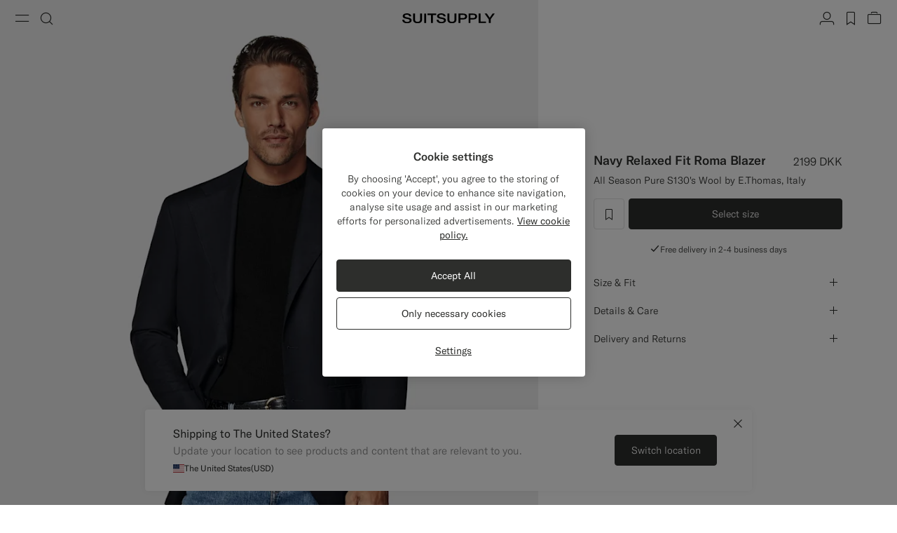

--- FILE ---
content_type: text/html;charset=UTF-8
request_url: https://suitsupply.com/en-dk/men/jackets/navy-relaxed-fit-roma-blazer/C2039.html
body_size: 28756
content:
<!DOCTYPE html>

<html lang="en">
<head>

<meta charset=UTF-8 />

<meta http-equiv="x-ua-compatible" content="ie=edge" />



    <!-- OneTrust Cookies Consent Notice start for suitsupply.com -->
<script type="text/javascript" src="https://cdn.cookielaw.org/consent/ea1e982c-e33d-42fb-ae31-a49f6d7b08cd/OtAutoBlock.js" ></script>
<script src="https://cdn.cookielaw.org/scripttemplates/otSDKStub.js" data-document-language="true" type="text/javascript" charset="UTF-8" data-domain-script="ea1e982c-e33d-42fb-ae31-a49f6d7b08cd" ></script>
<script type="text/javascript">
function OptanonWrapper() { }
</script>
<!-- OneTrust Cookies Consent Notice end for suitsupply.com -->


<link rel="preconnect" href="https://cdn.suitsupply.com">
<link rel="dns-prefetch" href="https://cdn.suitsupply.com">
<link rel="dns-prefetch" href="https://www.google-analytics.com">
<link rel="dns-prefetch" href="https://www.googletagmanager.com">
<link rel="dns-prefetch" href="https://stm.suitsupply.com">



<link rel="preload" href="https://cdn.suitsupply.com/fonts/gt-america/gt-america-standard-light.woff2" as="font" type="font/woff2" crossorigin />
<link rel="preload" href="https://cdn.suitsupply.com/fonts/gt-america/gt-america-standard-regular.woff2" as="font" type="font/woff2" crossorigin />
<link rel="preload" href="https://cdn.suitsupply.com/fonts/gt-america/gt-america-standard-medium.woff2" as="font" type="font/woff2" crossorigin />


<link rel="preload" href="https://cdn.suitsupply.com/apps/webstore/391406-25WU7pyCFA/js/main.js" as="script" fetchpriority="high" />





    
        <meta name="robots" content="index, follow"/>
    
    

<meta name="viewport" content="width=device-width, initial-scale=1"/>
<meta name="robots" content="max-image-preview:large"/>


    <link rel="alternate" hreflang="en-US" href="https://suitsupply.com/en-us/men/jackets/navy-relaxed-fit-roma-blazer/C2039.html" />

    <link rel="alternate" hreflang="es-US" href="https://suitsupply.com/es-us/men/jackets/blazer-roma-azul-marino-corte-relaxed/C2039.html" />

    <link rel="alternate" hreflang="en-CA" href="https://suitsupply.com/en-ca/men/jackets/navy-relaxed-fit-roma-blazer/C2039.html" />

    <link rel="alternate" hreflang="fr-CA" href="https://suitsupply.com/fr-ca/men/jackets/blazer-roma-coupe-relaxed-bleu-marine/C2039.html" />

    <link rel="alternate" hreflang="en-NL" href="https://suitsupply.com/en-nl/men/jackets/navy-relaxed-fit-roma-blazer/C2039.html" />

    <link rel="alternate" hreflang="en-GB" href="https://suitsupply.com/en-gb/men/jackets/navy-relaxed-fit-roma-blazer/C2039.html" />

    <link rel="alternate" hreflang="de-DE" href="https://suitsupply.com/de-de/men/jackets/roma-sakko-navy-relaxed-fit/C2039.html" />

    <link rel="alternate" hreflang="en-DE" href="https://suitsupply.com/en-de/men/jackets/navy-relaxed-fit-roma-blazer/C2039.html" />

    <link rel="alternate" hreflang="fr-FR" href="https://suitsupply.com/fr-fr/men/jackets/blazer-roma-coupe-relaxed-bleu-marine/C2039.html" />

    <link rel="alternate" hreflang="en-FR" href="https://suitsupply.com/en-fr/men/jackets/navy-relaxed-fit-roma-blazer/C2039.html" />

    <link rel="alternate" hreflang="en-BE" href="https://suitsupply.com/en-be/men/jackets/navy-relaxed-fit-roma-blazer/C2039.html" />

    <link rel="alternate" hreflang="fr-BE" href="https://suitsupply.com/fr-be/men/jackets/blazer-roma-coupe-relaxed-bleu-marine/C2039.html" />

    <link rel="alternate" hreflang="it-IT" href="https://suitsupply.com/it-it/men/jackets/giacca-roma-navy-relaxed-fit/C2039.html" />

    <link rel="alternate" hreflang="en-IT" href="https://suitsupply.com/en-it/men/jackets/navy-relaxed-fit-roma-blazer/C2039.html" />

    <link rel="alternate" hreflang="sv-SE" href="https://suitsupply.com/sv-se/men/jackets/roma-marinbla-kavaj-med-relaxed-fit/C2039.html" />

    <link rel="alternate" hreflang="en-SE" href="https://suitsupply.com/en-se/men/jackets/navy-relaxed-fit-roma-blazer/C2039.html" />

    <link rel="alternate" hreflang="en-CH" href="https://suitsupply.com/en-ch/men/jackets/navy-relaxed-fit-roma-blazer/C2039.html" />

    <link rel="alternate" hreflang="de-CH" href="https://suitsupply.com/de-ch/men/jackets/roma-sakko-navy-relaxed-fit/C2039.html" />

    <link rel="alternate" hreflang="fr-CH" href="https://suitsupply.com/fr-ch/men/jackets/blazer-roma-coupe-relaxed-bleu-marine/C2039.html" />

    <link rel="alternate" hreflang="it-CH" href="https://suitsupply.com/it-ch/men/jackets/giacca-roma-navy-relaxed-fit/C2039.html" />

    <link rel="alternate" hreflang="pl-PL" href="https://suitsupply.com/pl-pl/men/jackets/marynarka-roma-relaxed-fit-granatowa/C2039.html" />

    <link rel="alternate" hreflang="en-PL" href="https://suitsupply.com/en-pl/men/jackets/navy-relaxed-fit-roma-blazer/C2039.html" />

    <link rel="alternate" hreflang="es-ES" href="https://suitsupply.com/es-es/men/jackets/blazer-roma-azul-marino-corte-relaxed/C2039.html" />

    <link rel="alternate" hreflang="en-ES" href="https://suitsupply.com/en-es/men/jackets/navy-relaxed-fit-roma-blazer/C2039.html" />

    <link rel="alternate" hreflang="en-FI" href="https://suitsupply.com/en-fi/men/jackets/navy-relaxed-fit-roma-blazer/C2039.html" />

    <link rel="alternate" hreflang="en-DK" href="https://suitsupply.com/en-dk/men/jackets/navy-relaxed-fit-roma-blazer/C2039.html" />

    <link rel="alternate" hreflang="de-AT" href="https://suitsupply.com/de-at/men/jackets/roma-sakko-navy-relaxed-fit/C2039.html" />

    <link rel="alternate" hreflang="en-AT" href="https://suitsupply.com/en-at/men/jackets/navy-relaxed-fit-roma-blazer/C2039.html" />

    <link rel="alternate" hreflang="en-NO" href="https://suitsupply.com/en-no/men/jackets/navy-relaxed-fit-roma-blazer/C2039.html" />

    <link rel="alternate" hreflang="en-CZ" href="https://suitsupply.com/en-cz/men/jackets/navy-relaxed-fit-roma-blazer/C2039.html" />

    <link rel="alternate" hreflang="en-HR" href="https://suitsupply.com/en-hr/men/jackets/navy-relaxed-fit-roma-blazer/C2039.html" />

    <link rel="alternate" hreflang="en-HU" href="https://suitsupply.com/en-hu/men/jackets/navy-relaxed-fit-roma-blazer/C2039.html" />

    <link rel="alternate" hreflang="en-EE" href="https://suitsupply.com/en-ee/men/jackets/navy-relaxed-fit-roma-blazer/C2039.html" />

    <link rel="alternate" hreflang="en-LV" href="https://suitsupply.com/en-lv/men/jackets/navy-relaxed-fit-roma-blazer/C2039.html" />

    <link rel="alternate" hreflang="en-LT" href="https://suitsupply.com/en-lt/men/jackets/navy-relaxed-fit-roma-blazer/C2039.html" />

    <link rel="alternate" hreflang="en-GR" href="https://suitsupply.com/en-gr/men/jackets/navy-relaxed-fit-roma-blazer/C2039.html" />

    <link rel="alternate" hreflang="en-IE" href="https://suitsupply.com/en-ie/men/jackets/navy-relaxed-fit-roma-blazer/C2039.html" />

    <link rel="alternate" hreflang="en-SG" href="https://suitsupply.com/en-sg/men/jackets/navy-relaxed-fit-roma-blazer/C2039A.html" />

    <link rel="alternate" hreflang="en-IN" href="https://suitsupply.com/en-in/men/jackets/navy-relaxed-fit-roma-blazer/C2039A.html" />

    <link rel="alternate" hreflang="en-AU" href="https://suitsupply.com/en-au/men/jackets/navy-relaxed-fit-roma-blazer/C2039.html" />

    <link rel="alternate" hreflang="zh-CN" href="https://suitsupply.com/zh-cn/men/jackets/roma-%E8%97%8F%E9%9D%92%E8%89%B2%E6%85%B5%E6%87%92%E8%BA%AB%E5%9E%8B%E8%A5%BF%E8%A3%85%E5%A4%96%E5%A5%97/C2039A.html" />

    <link rel="alternate" hreflang="en-CN" href="https://suitsupply.com/en-cn/men/jackets/navy-relaxed-fit-roma-blazer/C2039A.html" />

    <link rel="alternate" hreflang="en-BN" href="https://suitsupply.com/en-jp/men/jackets/navy-relaxed-fit-roma-blazer/C2039A.html" />

    <link rel="alternate" hreflang="en-JP" href="https://suitsupply.com/en-jp/men/jackets/navy-relaxed-fit-roma-blazer/C2039A.html" />

    <link rel="alternate" hreflang="en-HK" href="https://suitsupply.com/en-hk/men/jackets/navy-relaxed-fit-roma-blazer/C2039A.html" />

    <link rel="alternate" hreflang="en-MO" href="https://suitsupply.com/en-mo/men/jackets/navy-relaxed-fit-roma-blazer/C2039A.html" />

    <link rel="alternate" hreflang="en-MV" href="https://suitsupply.com/en-jp/men/jackets/navy-relaxed-fit-roma-blazer/C2039A.html" />

    <link rel="alternate" hreflang="en-MY" href="https://suitsupply.com/en-my/men/jackets/navy-relaxed-fit-roma-blazer/C2039A.html" />

    <link rel="alternate" hreflang="en-IR" href="https://suitsupply.com/en-ir/men/jackets/navy-relaxed-fit-roma-blazer/C2039.html" />

    <link rel="alternate" hreflang="en-LU" href="https://suitsupply.com/en-lu/men/jackets/navy-relaxed-fit-roma-blazer/C2039.html" />

    <link rel="alternate" hreflang="en-PT" href="https://suitsupply.com/en-pt/men/jackets/navy-relaxed-fit-roma-blazer/C2039.html" />

    <link rel="alternate" hreflang="en-RO" href="https://suitsupply.com/en-ro/men/jackets/navy-relaxed-fit-roma-blazer/C2039.html" />

    <link rel="alternate" hreflang="en-CY" href="https://suitsupply.com/en-cy/men/jackets/navy-relaxed-fit-roma-blazer/C2039.html" />

    <link rel="alternate" hreflang="en-SK" href="https://suitsupply.com/en-sk/men/jackets/navy-relaxed-fit-roma-blazer/C2039.html" />

    <link rel="alternate" hreflang="en-BG" href="https://suitsupply.com/en-bg/men/jackets/navy-relaxed-fit-roma-blazer/C2039.html" />

    <link rel="alternate" hreflang="en-SI" href="https://suitsupply.com/en-si/men/jackets/navy-relaxed-fit-roma-blazer/C2039.html" />

    <link rel="alternate" hreflang="en-AE" href="https://suitsupply.com/en-ae/men/jackets/navy-relaxed-fit-roma-blazer/C2039.html" />

    <link rel="alternate" hreflang="en-GH" href="https://suitsupply.com/en-nl/men/jackets/navy-relaxed-fit-roma-blazer/C2039.html" />

    <link rel="alternate" hreflang="en-GI" href="https://suitsupply.com/en-gi/men/jackets/navy-relaxed-fit-roma-blazer/C2039.html" />

    <link rel="alternate" hreflang="es-GI" href="https://suitsupply.com/es-gi/men/jackets/blazer-roma-azul-marino-corte-relaxed/C2039.html" />

    <link rel="alternate" hreflang="en-GW" href="https://suitsupply.com/en-nl/men/jackets/navy-relaxed-fit-roma-blazer/C2039.html" />

    <link rel="alternate" hreflang="en-IS" href="https://suitsupply.com/en-is/men/jackets/navy-relaxed-fit-roma-blazer/C2039.html" />

    <link rel="alternate" hreflang="en-JE" href="https://suitsupply.com/en-je/men/jackets/navy-relaxed-fit-roma-blazer/C2039.html" />

    <link rel="alternate" hreflang="fr-JE" href="https://suitsupply.com/fr-je/men/jackets/blazer-roma-coupe-relaxed-bleu-marine/C2039.html" />

    <link rel="alternate" hreflang="en-LI" href="https://suitsupply.com/en-li/men/jackets/navy-relaxed-fit-roma-blazer/C2039.html" />

    <link rel="alternate" hreflang="de-LI" href="https://suitsupply.com/de-li/men/jackets/roma-sakko-navy-relaxed-fit/C2039.html" />

    <link rel="alternate" hreflang="en-MC" href="https://suitsupply.com/en-mc/men/jackets/navy-relaxed-fit-roma-blazer/C2039.html" />

    <link rel="alternate" hreflang="fr-MC" href="https://suitsupply.com/fr-mc/men/jackets/blazer-roma-coupe-relaxed-bleu-marine/C2039.html" />

    <link rel="alternate" hreflang="en-MT" href="https://suitsupply.com/en-mt/men/jackets/navy-relaxed-fit-roma-blazer/C2039.html" />

    <link rel="alternate" hreflang="en-QA" href="https://suitsupply.com/en-qa/men/jackets/navy-relaxed-fit-roma-blazer/C2039.html" />

    <link rel="alternate" hreflang="es-DO" href="https://suitsupply.com/en-us/men/jackets/navy-relaxed-fit-roma-blazer/C2039.html" />

    <link rel="alternate" hreflang="en-DO" href="https://suitsupply.com/en-us/men/jackets/navy-relaxed-fit-roma-blazer/C2039.html" />

    <link rel="alternate" hreflang="fr-GP" href="https://suitsupply.com/en-us/men/jackets/navy-relaxed-fit-roma-blazer/C2039.html" />

    <link rel="alternate" hreflang="en-GP" href="https://suitsupply.com/en-us/men/jackets/navy-relaxed-fit-roma-blazer/C2039.html" />

    <link rel="alternate" hreflang="en-MQ" href="https://suitsupply.com/en-us/men/jackets/navy-relaxed-fit-roma-blazer/C2039.html" />

    <link rel="alternate" hreflang="fr-MQ" href="https://suitsupply.com/en-us/men/jackets/navy-relaxed-fit-roma-blazer/C2039.html" />

    <link rel="alternate" hreflang="es-PR" href="https://suitsupply.com/es-pr/men/jackets/blazer-roma-azul-marino-corte-relaxed/C2039.html" />

    <link rel="alternate" hreflang="en-PR" href="https://suitsupply.com/en-pr/men/jackets/navy-relaxed-fit-roma-blazer/C2039.html" />

    <link rel="alternate" hreflang="en-TT" href="https://suitsupply.com/en-us/men/jackets/navy-relaxed-fit-roma-blazer/C2039.html" />

    <link rel="alternate" hreflang="ko-KR" href="https://suitsupply.com/ko-kr/men/jackets/%EB%84%A4%EC%9D%B4%EB%B9%84-%EB%A6%B4%EB%A0%89%EC%8A%A4-%ED%95%8F-roma-%EB%B8%94%EB%A0%88%EC%9D%B4%EC%A0%80/C2039A.html" />

    <link rel="alternate" hreflang="en-KR" href="https://suitsupply.com/en-kr/men/jackets/navy-relaxed-fit-roma-blazer/C2039A.html" />

    <link rel="alternate" hreflang="x-default" href="https://suitsupply.com/en-us/men/jackets/navy-relaxed-fit-roma-blazer/C2039.html" />



    
    <link rel="canonical" href="https://suitsupply.com/en-dk/men/jackets/navy-relaxed-fit-roma-blazer/C2039.html"/>





<title>
    Navy Relaxed Fit Roma Blazer in Pure S130's Wool | SUITSUPPLY
</title>

<meta name="format-detection" content="telephone=no"/>
<meta name="description" content="Shop the Navy Relaxed Fit Roma Blazer in Pure S130's Wool at Suitsupply. Enjoy FREE delivery and returns on all orders." />
<meta name="keywords" content="SUITSUPPLY | Navy Relaxed Fit Roma Blazer | Pure Wool S130's Single Breasted" />




<link rel="apple-touch-icon" sizes="180x180" href="https://cdn.suitsupply.com/image/upload/suitsupply/assets/ss19/favicons/apple-touch-icon.png" />
<link rel="icon" type="image/png" sizes="256x256" href="https://cdn.suitsupply.com/image/upload/suitsupply/assets/ss19/favicons/android-chrome-256x256.png" />
<link rel="icon" type="image/png" sizes="192x192" href="https://cdn.suitsupply.com/image/upload/suitsupply/assets/ss19/favicons/android-chrome-192x192.png" />
<link rel="icon" type="image/png" sizes="32x32" href="https://cdn.suitsupply.com/image/upload/suitsupply/assets/ss19/favicons/favicon-32x32.png" />
<link rel="icon" type="image/png" sizes="16x16" href="https://cdn.suitsupply.com/image/upload/suitsupply/assets/ss19/favicons/favicon-16x16.png" />
<link rel="manifest" href="https://cdn.suitsupply.com/apps/webstore/391406-25WU7pyCFA/images/favicons/site.webmanifest" />
<link rel="mask-icon" href="https://cdn.suitsupply.com/image/upload/suitsupply/assets/ss19/favicons/safari-pinned-tab.svg" color="#2d2e2c" />
<meta name="msapplication-TileColor" content="#2d2e2c"/>
<meta name="theme-color" content="#ffffff"/>


<link rel="stylesheet" href="https://cdn.suitsupply.com/apps/webstore/391406-25WU7pyCFA/css/fonts.css" />
<link rel="stylesheet" href="https://cdn.suitsupply.com/apps/webstore/391406-25WU7pyCFA/css/critical-bootstrap.css" />
<link rel="stylesheet" href="https://cdn.suitsupply.com/apps/webstore/391406-25WU7pyCFA/css/critical-components.css" />


<link rel="stylesheet" href="https://cdn.suitsupply.com/apps/webstore/391406-25WU7pyCFA/css/global.css" media="print" onload="this.media='all'" />


    <link rel="stylesheet" href="https://cdn.suitsupply.com/apps/webstore/391406-25WU7pyCFA/css/product/pdp.css" />

    <link rel="stylesheet" href="https://cdn.suitsupply.com/apps/webstore/391406-25WU7pyCFA/css/related-articles.css" />

    <link rel="stylesheet" href="https://cdn.suitsupply.com/apps/webstore/391406-25WU7pyCFA/css/content.css" />


<noscript>
    <link rel="stylesheet" href="https://cdn.suitsupply.com/apps/webstore/391406-25WU7pyCFA/css/global.css" />
</noscript>



    <script>
  (function(h,o,u,n,d) {
    h=h[d]=h[d]||{q:[],onReady:function(c){h.q.push(c)}}
    d=o.createElement(u);d.async=1;d.src=n
    n=o.getElementsByTagName(u)[0];n.parentNode.insertBefore(d,n)
  })(window,document,'script','https://www.datadoghq-browser-agent.com/eu1/v5/datadog-rum.js','DD_RUM')
  window.DD_RUM.onReady(function() {
    window.DD_RUM.init({
      clientToken: 'pub3cacf483b952f945ddcc8d4d3036f6bf',
      applicationId: 'd93075a0-df3c-4abe-9b0c-cda0f8808f1f',
      site: 'datadoghq.eu',
      service: 'sfcc-webstore',
      env: 'prd',
      // Specify a version number to identify the deployed version of your application in Datadog 
      version: 'R26.124.4-391406', 
      sessionSampleRate: 5,
      sessionReplaySampleRate: 0,
      trackUserInteractions: true,
      trackResources: true,
      trackLongTasks: true,
      defaultPrivacyLevel: 'mask-user-input',
    });
  })
</script>



<script>
sessionLayer = {"sfcc_id":"ab9XTbX9ZdEmps2xCzTqyYg0qu","login_state":false,"page_language":"en_DK","currency":"DKK"}
</script>


    <meta name="google-site-verification" content="0E86aS05NxNUbFmp-8Yan26FfpPxGz52FWlZnxerGms" />








    <script>
        window.growthbook_config = window.growthbook_config || {};
        window.growthbook_config.attributes = window.growthbook_config.attributes || {};
        window.growthbook_config.attributes.siteId = "INT";
    </script>
    <script>
	window.growthbook_config.attributes = window.growthbook_config.attributes || {};
	window.growthbook_config.attributes.environment = "prd";
	window.growthbook_config.attributes.channel = "webstore";
</script>
<script async data-api-host="https://cdn.growthbook.io" data-client-key="sdk-adn8sj4zvPAyfVg" src="https://cdn.jsdelivr.net/npm/@growthbook/growthbook/dist/bundles/auto.min.js">
</script>







<script>
    emailErrorMessage = "Invalid email address";
    emailErrorMessageEmpty = "Please enter your email.";
    phoneErrorMessage = "Please enter a valid phone number";
    requiredErrorMessage = "Please fill in this field.";
    minimumRequirementErrorMessage = "At least one of these is required.";
    staticPath = "https://cdn.suitsupply.com/apps/webstore/391406-25WU7pyCFA/";

    /*
    * forEach polyfill
    * https://developer.mozilla.org/en-US/docs/Web/API/NodeList/forEach
    */
    if (window.NodeList && !NodeList.prototype.forEach) {
        NodeList.prototype.forEach = Array.prototype.forEach;
    }

    /*
    * includes polyfill
    * https://developer.mozilla.org/en-US/docs/Web/JavaScript/Reference/Global_Objects/String/includes
    */
    if (!String.prototype.includes) {
        String.prototype.includes = function(search, start) {
            'use strict';

            if (search instanceof RegExp) {
            throw TypeError('first argument must not be a RegExp');
            }
            if (start === undefined) { start = 0; }
            return this.indexOf(search, start) !== -1;
        };
    }
</script>


    <script type="application/ld+json">
        {
	"@context": "http://schema.org",
	"@type": "Organization",
	"name": "SuitSupply",
	"url": "http://suitsupply.com",
	"sameAs": [
		"https://www.facebook.com/suitsupply",
		"https://twitter.com/suitsupply"
	],
	"contactPoint": {
		"@type": "ContactPoint",
		"contactType": "Customer service",
		"telephone": "+31-02-123-4567",
		"email": "service@suitsupply.com"
	}
}
    </script>



<script src="https://www.google.com/recaptcha/enterprise.js?render=6LcVgiErAAAAAA6oO55DUQiFKqRuxQQiYIPo0XEO" id="recaptcha-script"></script>

<script type="text/javascript">//<!--
/* <![CDATA[ (head-active_data.js) */
var dw = (window.dw || {});
dw.ac = {
    _analytics: null,
    _events: [],
    _category: "",
    _searchData: "",
    _anact: "",
    _anact_nohit_tag: "",
    _analytics_enabled: "true",
    _timeZone: "Europe/Amsterdam",
    _capture: function(configs) {
        if (Object.prototype.toString.call(configs) === "[object Array]") {
            configs.forEach(captureObject);
            return;
        }
        dw.ac._events.push(configs);
    },
	capture: function() { 
		dw.ac._capture(arguments);
		// send to CQ as well:
		if (window.CQuotient) {
			window.CQuotient.trackEventsFromAC(arguments);
		}
	},
    EV_PRD_SEARCHHIT: "searchhit",
    EV_PRD_DETAIL: "detail",
    EV_PRD_RECOMMENDATION: "recommendation",
    EV_PRD_SETPRODUCT: "setproduct",
    applyContext: function(context) {
        if (typeof context === "object" && context.hasOwnProperty("category")) {
        	dw.ac._category = context.category;
        }
        if (typeof context === "object" && context.hasOwnProperty("searchData")) {
        	dw.ac._searchData = context.searchData;
        }
    },
    setDWAnalytics: function(analytics) {
        dw.ac._analytics = analytics;
    },
    eventsIsEmpty: function() {
        return 0 == dw.ac._events.length;
    }
};
/* ]]> */
// -->
</script>
<script type="text/javascript">//<!--
/* <![CDATA[ (head-cquotient.js) */
var CQuotient = window.CQuotient = {};
CQuotient.clientId = 'bcth-INT';
CQuotient.realm = 'BCTH';
CQuotient.siteId = 'INT';
CQuotient.instanceType = 'prd';
CQuotient.locale = 'en_DK';
CQuotient.fbPixelId = '__UNKNOWN__';
CQuotient.activities = [];
CQuotient.cqcid='';
CQuotient.cquid='';
CQuotient.cqeid='';
CQuotient.cqlid='';
CQuotient.apiHost='api.cquotient.com';
/* Turn this on to test against Staging Einstein */
/* CQuotient.useTest= true; */
CQuotient.useTest = ('true' === 'false');
CQuotient.initFromCookies = function () {
	var ca = document.cookie.split(';');
	for(var i=0;i < ca.length;i++) {
	  var c = ca[i];
	  while (c.charAt(0)==' ') c = c.substring(1,c.length);
	  if (c.indexOf('cqcid=') == 0) {
		CQuotient.cqcid=c.substring('cqcid='.length,c.length);
	  } else if (c.indexOf('cquid=') == 0) {
		  var value = c.substring('cquid='.length,c.length);
		  if (value) {
		  	var split_value = value.split("|", 3);
		  	if (split_value.length > 0) {
			  CQuotient.cquid=split_value[0];
		  	}
		  	if (split_value.length > 1) {
			  CQuotient.cqeid=split_value[1];
		  	}
		  	if (split_value.length > 2) {
			  CQuotient.cqlid=split_value[2];
		  	}
		  }
	  }
	}
}
CQuotient.getCQCookieId = function () {
	if(window.CQuotient.cqcid == '')
		window.CQuotient.initFromCookies();
	return window.CQuotient.cqcid;
};
CQuotient.getCQUserId = function () {
	if(window.CQuotient.cquid == '')
		window.CQuotient.initFromCookies();
	return window.CQuotient.cquid;
};
CQuotient.getCQHashedEmail = function () {
	if(window.CQuotient.cqeid == '')
		window.CQuotient.initFromCookies();
	return window.CQuotient.cqeid;
};
CQuotient.getCQHashedLogin = function () {
	if(window.CQuotient.cqlid == '')
		window.CQuotient.initFromCookies();
	return window.CQuotient.cqlid;
};
CQuotient.trackEventsFromAC = function (/* Object or Array */ events) {
try {
	if (Object.prototype.toString.call(events) === "[object Array]") {
		events.forEach(_trackASingleCQEvent);
	} else {
		CQuotient._trackASingleCQEvent(events);
	}
} catch(err) {}
};
CQuotient._trackASingleCQEvent = function ( /* Object */ event) {
	if (event && event.id) {
		if (event.type === dw.ac.EV_PRD_DETAIL) {
			CQuotient.trackViewProduct( {id:'', alt_id: event.id, type: 'raw_sku'} );
		} // not handling the other dw.ac.* events currently
	}
};
CQuotient.trackViewProduct = function(/* Object */ cqParamData){
	var cq_params = {};
	cq_params.cookieId = CQuotient.getCQCookieId();
	cq_params.userId = CQuotient.getCQUserId();
	cq_params.emailId = CQuotient.getCQHashedEmail();
	cq_params.loginId = CQuotient.getCQHashedLogin();
	cq_params.product = cqParamData.product;
	cq_params.realm = cqParamData.realm;
	cq_params.siteId = cqParamData.siteId;
	cq_params.instanceType = cqParamData.instanceType;
	cq_params.locale = CQuotient.locale;
	
	if(CQuotient.sendActivity) {
		CQuotient.sendActivity(CQuotient.clientId, 'viewProduct', cq_params);
	} else {
		CQuotient.activities.push({activityType: 'viewProduct', parameters: cq_params});
	}
};
/* ]]> */
// -->
</script>
<!-- Demandware Apple Pay -->

<style type="text/css">ISAPPLEPAY{display:inline}.dw-apple-pay-button,.dw-apple-pay-button:hover,.dw-apple-pay-button:active{background-color:black;background-image:-webkit-named-image(apple-pay-logo-white);background-position:50% 50%;background-repeat:no-repeat;background-size:75% 60%;border-radius:5px;border:1px solid black;box-sizing:border-box;margin:5px auto;min-height:30px;min-width:100px;padding:0}
.dw-apple-pay-button:after{content:'Apple Pay';visibility:hidden}.dw-apple-pay-button.dw-apple-pay-logo-white{background-color:white;border-color:white;background-image:-webkit-named-image(apple-pay-logo-black);color:black}.dw-apple-pay-button.dw-apple-pay-logo-white.dw-apple-pay-border{border-color:black}</style>


   <script type="application/ld+json">
        {"@context":"http://schema.org/","@type":"Product","name":"Navy Relaxed Fit Roma Blazer","sku":"C2039","brand":{"@type":"Brand","name":"Suitsupply"},"color":"Navy","material":"Pure S130's Wool","category":"Jackets & Blazers","description":"All Season Pure S130's Wool by E.Thomas, Italy","image":["https://cdn.suitsupply.com/image/upload/b_rgb:efefef,bo_300px_solid_rgb:efefef,c_pad,w_2600/b_rgb:efefef,c_pad,dpr_1,w_850,h_1530,f_auto,q_auto,fl_progressive/products/Jackets/default/Winter/C2039_1.jpg"],"offers":{"@type":"Offer","priceCurrency":"DKK","price":"2199.00","availability":"http://schema.org/InStock","shippingDetails":{"@context":"https://schema.org","@type":"OfferShippingDetails","shippingRate":{"@type":"MonetaryAmount","value":0}},"seller":{"@type":"Organization","name":"suitsupply","url":"https://suitsupply.com"}}}
    </script>


</head>
<body class="body-product-show   "
data-page-data="{&quot;site&quot;:&quot;INT&quot;,&quot;userId&quot;:&quot;&quot;,&quot;visitor&quot;:&quot;&quot;,&quot;loginStatus&quot;:&quot;false&quot;,&quot;type&quot;:&quot;product&quot;,&quot;consent&quot;:&quot;consent tracking no&quot;}" data-site-id="INT">
<div class="page js-page" data-action="Product-Show" data-querystring="pid=C2039" >
<div class="js-ssm-products" data-ssmproducts="null"></div>






















<div class="header-country-changed js-header-country-changed">
    
    
    <span class="country-changed-text">
        
            <img src="https://cdn.suitsupply.com/flags/4x3/dk.svg" alt="" width="16" loading="lazy">
        
        Location changed to Denmark &#40;DKK&#41;
    </span>
</div>

<header class="main-header js-header" data-testid="header">
    <div class="header__wrap">
        <button class="header__nav-toggle header__btn js-header-nav-toggle" type="button" aria-label="Toggle navigation" data-testid="button-open-nav-menu">
            <span class="susu-icon susu-icon-menu" aria-hidden="true">
                <span class="sr-only">Menu</span>
            </span>
        </button>
        <button class="header__search-toggle header__btn js-header-search-toggle" type="button" aria-label="Toggle search" data-testid="button-open-search-panel">
            <span class="susu-icon susu-icon-search" aria-hidden="true">
                <span class="sr-only">Search</span>
            </span>
        </button>

        
            <a class="header__logo" href="/en-dk/" title="Suitsupply Home" data-testid="link-header-logo">
                <img class="header__logo-img header__logo-img--black" src="https://cdn.suitsupply.com/image/upload/suitsupply/assets/ss23/svg-icons/suitsupply-logo.svg" alt="Suitsupply" width="151" height="16" />
                <img class="header__logo-img header__logo-img--white" src="https://cdn.suitsupply.com/image/upload/suitsupply/assets/ss23/svg-icons/suitsupply-logo-white.svg" alt="Suitsupply" width="151" height="16" />
            </a>
        

        <div class="header__actions">
            
                <div class="header__actions-item ">
                    




















<a class="header__btn account-btn" href="/en-dk/account" data-testid="button-header-account">
    <span class="susu-icon susu-icon-profile" aria-hidden="true">
        <span class="sr-only">Account</span>
    </span>
</a>



                </div>
            

            
                <div class="header__actions-item">
                    <a class="wishlist-header-btn  header__btn" href="/en-dk/wishlist" data-wishlist-items="0.0" data-testid="button-header-wishlist">
                        <span class="susu-icon susu-icon-wishlist" aria-hidden="true">
                            <span class="sr-only">label.header.wishlist</span>
                        </span>
                    </a>
                </div>
            

            
                <div class="header__actions-item ">
                    <div class="minicart-header-btn js-minicart-header-btn" data-action-url="/on/demandware.store/Sites-INT-Site/en_DK/Cart-MiniCartShow">
                        



















<div class="minicart-total ">
    <a class="minicart-btn header__btn" href="https://suitsupply.com/en-dk/cart" title="View bag" data-testid="button-header-minicart">
        <span class="susu-icon susu-icon-bag" aria-hidden="true">
            <span class="sr-only">View bag</span>
        </span>
        <span class="minicart-quantity js-minicart-quantity">
            0
        </span>
    </a>
</div>

                    </div>
                </div>
            
        </div>
    </div>

    <nav class="nav-menu js-nav-menu" aria-hidden="true">
        <button class="nav-menu__close-btn js-nav-menu-close-btn" type="button" data-testid="button-menu-close">
            <span class="susu-icon susu-icon-close" aria-hidden="true">
                <span class="sr-only">Close</span>
            </span>
        </button>
        <div class="nav-menu__wrap">
            <div class="nav-menu__search js-nav-menu-search-item js-nav-menu-item ">
                <button class="nav-menu__search-btn js-nav-menu-btn" type="button" data-testid="button-search-menu">
    <span class="susu-icon susu-icon-search" aria-hidden="true">
        <span class="sr-only">Search</span>
    </span>
</button>

<div class="nav-menu__submenu js-nav-menu-submenu">
    <div class="nav-menu__back">
        <button class="nav-menu__back-btn js-nav-menu-back-btn" data-testid="button-menu-back" type="button">
            <span class="susu-icon susu-icon-arrow-back" aria-hidden="true">
                <span class="sr-only">button.back</span>
            </span>
        </button>
    </div>
    <button class="nav-menu__close-btn js-nav-menu-close-btn" type="button" data-testid="button-menu-close">
        <span class="susu-icon susu-icon-close" aria-hidden="true">
            <span class="sr-only">Close</span>
        </span>
    </button>
    <div class="header-search js-header-search">
        <span class="nav-menu__submenu-title" data-testid="label-search-search-sub-menu">
            Search
        </span>
        <div class="header-search__form js-header-search-form">
            <form role="search" action="/en-dk/search" method="get" name="simpleSearch">
                <div class="header-search__input-wrap">
                    <label class="sr-only" for="header-search" data-testid="label-search-form-search-sub-menu">Search</label>
                    <input class="header-search__input form-input js-header-search-input"
                        type="search"
                        id="header-search"
                        name="q"
                        value=""
                        placeholder="Search, suits, coats, etc"
                        autocomplete="off"
                        aria-label="Search, suits, coats, etc"
                        data-testid="input-search-field-search-sub-menu" />
                    <button class="header-search__clear-btn js-header-search-clear" type="button" data-testid="btn-search-clear-search-sub-menu" >
                        <span class="susu-icon susu-icon-close" aria-hidden="true">
                            <span class="sr-only">Clear</span>
                        </span>
                    </button>
                </div>
                <div class="header-search__suggestions-wrap js-header-search-suggestions-wrap" data-url="/on/demandware.store/Sites-INT-Site/en_DK/SearchServices-GetSuggestions?q="></div>
                <input type="hidden" value="en_DK" name="lang">
            </form>
        </div>
    </div>
</div>

            </div>

            
	 


	

<div class="nav-menu__links" data-top-menu-slot-id="nav-menu">
    <ul class="nav-menu__list">
        
            
                <li class="nav-menu__item js-nav-menu-item js-category-nav-menu-new-arrivals" data-testid="link-nav-menu-new-arrivals">
                    <a class="nav-menu__link js-nav-menu-link" href="https://suitsupply.com/en-dk/men/new-arrivals" data-menu-id="new_arrivals" data-category="men-nav_new-arrivals" data-parent-id="hamburger" data-testid='link-new-arrivals-menu'>New Arrivals</a>
                </li>
            
                <li class="nav-menu__item js-nav-menu-item js-category-nav-menu-clothing" data-testid="link-nav-menu-clothing">
                    <button class="nav-menu__link js-nav-menu-btn" type="button" data-menu-id="clothing" data-testid="link-clothing-menu" data-category="men-nav-clothing">Clothing</button>
<div class="nav-menu__submenu js-nav-menu-submenu" data-testid="clothing-sub-menu-panel">
    <div class="nav-menu__back">
        <button class="nav-menu__back-btn js-nav-menu-back-btn" data-testid="button-menu-back" type="button">
            <span class="susu-icon susu-icon-arrow-back" aria-hidden="true">
                <span class="sr-only">Back</span>
            </span>
        </button>
    </div>
    <button class="nav-menu__close-btn js-nav-menu-close-btn" type="button" data-testid="button-close-menu">
        <span class="susu-icon susu-icon-close" aria-hidden="true">
            <span class="sr-only">Close</span>
        </span>
    </button>
    <span class="nav-menu__submenu-title" data-testid="title-clothing-sub-menu">Clothing</span>
    <ul class="nav-menu__submenu-list" role="menu">
        <li class="nav-menu__submenu-item">
            <a class="nav-menu__submenu-link js-nav-submenu-link" href="https://suitsupply.com/en-dk/men/suits" automation-key-category-id="suits" data-menu-id="suits" data-parent-id="clothing" data-testid="link-clothing-suits-sub-menu">Suits</a>
        </li>
        <li class="nav-menu__submenu-item">
            <a class="nav-menu__submenu-link js-nav-submenu-link" href="https://suitsupply.com/en-dk/men/black-tie-collection" automation-key-category-id="tuxedo" data-menu-id="tuxedo" data-parent-id="clothing" data-testid="link-clothing-tuxedo-sub-menu">Tuxedos</a>
        </li>
        <li class="nav-menu__submenu-item">
            <a class="nav-menu__submenu-link js-nav-submenu-link" href="https://suitsupply.com/en-dk/men/knitwear" automation-key-category-id="knits" data-menu-id="knitwear_and_sweaters" data-parent-id="clothing" data-testid="link-clothing-knitwear-sub-menu">Knitwear & Sweaters</a>
        </li>
		 <li class="nav-menu__submenu-item">
            <a class="nav-menu__submenu-link js-nav-submenu-link" href="https://suitsupply.com/en-dk/men/coats" automation-key-category-id="coats" data-menu-id="coats_and_vests" data-parent-id="clothing" data-testid="link-clothing-coats-vests-sub-menu">Coats & Vests</a>
        </li>
        <li class="nav-menu__submenu-item">
            <a class="nav-menu__submenu-link js-nav-submenu-link" href="https://suitsupply.com/en-dk/men/trousers" automation-key-category-id="trousers" data-menu-id="trousers" data-parent-id="clothing" data-testid="link-clothing-trousers-sub-menu">Trousers</a>
        </li>
        <li class="nav-menu__submenu-item">
            <a class="nav-menu__submenu-link js-nav-submenu-link" href="https://suitsupply.com/en-dk/men/shirts" automation-key-category-id="shirts" data-menu-id="shirts" data-parent-id="clothing" data-testid="link-clothing-shirts-sub-menu">Shirts</a>
        </li>
        <li class="nav-menu__submenu-item">
            <a class="nav-menu__submenu-link js-nav-submenu-link" href="https://suitsupply.com/en-dk/men/jackets" automation-key-category-id="jackets" data-menu-id="jackets_and_blazers" data-parent-id="clothing" data-testid="link-clothing-jackets-blazers-sub-menu">Jackets & Blazers</a>
        </li>
		<li class="nav-menu__submenu-item">
            <a class="nav-menu__submenu-link js-nav-submenu-link" href="https://suitsupply.com/en-dk/men/polos-t-shirts" automation-key-category-id="polos" data-menu-id="polos_and_tshirts" data-parent-id="clothing" data-testid="link-clothing-polos-tshirts-sub-menu">Polos & T-Shirts</a>
        </li>
       
    </ul>
</div>
                </li>
            
                <li class="nav-menu__item js-nav-menu-item js-category-nav-menu-shoes" data-testid="link-nav-menu-shoes">
                    <a class="nav-menu__link js-nav-menu-link" href="https://suitsupply.com/en-dk/men/shoes" automation-key-category-id="shoes" data-menu-id="shoes" data-parent-id="clothing" data-testid="link-clothing-shoes-sub-menu">Shoes</a>
                </li>
            
                <li class="nav-menu__item js-nav-menu-item js-category-nav-menu-accessories" data-testid="link-nav-menu-accessories">
                    <a class="nav-menu__link js-nav-menu-link" href="https://suitsupply.com/en-dk/men/accessories" automation-key-category-id="accessories" data-menu-id="accessories" data-parent-id="clothing" data-testid="link-clothing-accessories-sub-menu">Accessories</a>
                </li>
            
                <li class="nav-menu__item js-nav-menu-item js-category-nav-menu-custom-made" data-testid="link-nav-menu-custom-made">
                    <button class="nav-menu__link js-nav-menu-btn" type="button" data-menu-id="custom_made" data-category="men-nav-clothing" data-testid="link-custom-made-menu">Custom Made
</button>
<div class="nav-menu__submenu js-nav-menu-submenu" data-testid="custom-made-sub-menu-panel">
    <div class="nav-menu__back">
        <button class="nav-menu__back-btn js-nav-menu-back-btn" data-testid="button-menu-back" type="button">
            <span class="susu-icon susu-icon-arrow-back" aria-hidden="true">
                <span class="sr-only">Back</span>
            </span>
        </button>
    </div>
    <button class="nav-menu__close-btn js-nav-menu-close-btn" type="button" data-testid="button-close-menu">
        <span class="susu-icon susu-icon-close" aria-hidden="true">
            <span class="sr-only">Close</span>
        </span>
    </button>
    <span class="nav-menu__submenu-title" data-testid="title-custom-made-sub-menu">Custom Made</span>
    <ul class="nav-menu__submenu-list" role="menu">
        <li class="nav-menu__submenu-item">
            <a class="nav-menu__submenu-link js-nav-submenu-link" href="https://suitsupply.com/en-dk/custom-made?mode=CMTM&amp;client=onLine&amp;product=Suit" automation-key-category-id="custom" data-testid="link-custom-made-suits-sub-menu" data-menu-id="custom_suits" data-parent-id="custom_made">Custom Suits</a>
        </li>
        <li class="nav-menu__submenu-item">
            <a class="nav-menu__submenu-link js-nav-submenu-link" href="https://suitsupply.com/en-dk/custom-made?mode=CMTM&amp;client=onLine&amp;product=Jacket" automation-key-category-id="custom" data-testid="link-custom-made-jackets-sub-menu" data-menu-id="custom_jackets" data-parent-id="custom_made">Custom Jackets</a>
        </li>
        <li class="nav-menu__submenu-item">
            <a class="nav-menu__submenu-link js-nav-submenu-link" href="https://suitsupply.com/en-dk/custom-made?mode=CMTM&amp;client=onLine&amp;product=Waistcoat" automation-key-category-id="custom" data-testid="link-custom-made-waistcoats-sub-menu" data-menu-id="custom_waistcoats" data-parent-id="custom_made">Custom Waistcoats</a>
        </li>
        <li class="nav-menu__submenu-item">
            <a class="nav-menu__submenu-link js-nav-submenu-link" href="https://suitsupply.com/en-dk/custom-made?mode=CMTM&amp;client=onLine&amp;product=Trouser" automation-key-category-id="custom" data-testid="link-custom-made-trousers-sub-menu" data-menu-id="custom_trousers" data-parent-id="custom_made">Custom Trousers</a>
        </li>
        <li class="nav-menu__submenu-item">
            <a class="nav-menu__submenu-link js-nav-submenu-link" href="https://suitsupply.com/en-dk/custom-made?mode=CM&amp;client=onLine&amp;product=Shirt&sizePassport=true" automation-key-category-id="custom" data-testid="link-custom-made-shirts-sub-menu" data-menu-id="custom_shirts" data-parent-id="custom_made">Custom Shirts</a>
        </li>
        <li class="nav-menu__submenu-item">
            <a class="nav-menu__submenu-link js-nav-submenu-link" href="https://suitsupply.com/en-dk/custom-made?mode=CMTM&amp;client=onLine&amp;product=Coat" automation-key-category-id="custom" data-testid="link-custom-made-coats-sub-menu" data-menu-id="custom_coats" data-parent-id="custom_made">Custom Coats</a>
        </li>
        <li class="nav-menu__submenu-item">
            <a class="nav-menu__submenu-link js-nav-submenu-link" href="https://suitsupply.com/en-dk/custom-made?mode=CMTM&amp;client=onLine&amp;product=Tuxedo"  automation-key-category-id="custom" data-testid="link-custom-tuxedo-suits-sub-menu" data-menu-id="custom_tuxedo_suits" data-parent-id="custom_made">Custom Tuxedo Suits</a>
        </li>
        <li class="nav-menu__submenu-item">
            <a class="nav-menu__submenu-link js-nav-submenu-link" href="https://suitsupply.com/en-dk/custom-made?mode=CMTM&amp;client=onLine&amp;product=TuxedoJacket"  automation-key-category-id="custom" data-testid="link-custom-tuxedo-jackets-sub-menu" data-menu-id="custom_tuxedo_jackets" data-parent-id="custom_made">Custom Tuxedo Jackets</a>
        </li>
        <li class="nav-menu__submenu-item">
            <a class="nav-menu__submenu-link js-nav-submenu-link" href="https://suitsupply.com/en-dk/custom-made?mode=CMTM&amp;client=onLine&amp;product=TuxedoTrouser"  automation-key-category-id="custom" data-testid="link-custom-tuxedo-trousers-sub-menu" data-menu-id="custom_tuxedo_trousers" data-parent-id="custom_made">Custom Tuxedo Trousers</a>
        </li>
        <li class="nav-menu__submenu-item">
            <a class="nav-menu__submenu-link js-nav-submenu-link" href="https://suitsupply.com/en-dk/custom-made?mode=CM&amp;client=onLine&amp;product=TuxedoShirt&sizePassport=true"  automation-key-category-id="custom" data-testid="link-custom-tuxedo-shirts-sub-menu" data-menu-id="custom_tuxedo_shirts" data-parent-id="custom_made">Custom Tuxedo Shirts</a>
        </li>
    </ul>
    <span class="nav-menu__submenu-label" data-testid="label-highlights-custom-made-sub-menu">Highlights</span>
    <ul class="nav-menu__submenu-list" role="menu">
        <li class="nav-menu__submenu-item">
            <a class="nav-menu__submenu-link js-nav-submenu-link" href="https://suitsupply.com/en-dk/journal/custom-made.html" automation-key-category-id="custom" data-testid="link-custom-made-how-it-works--sub-menu" data-menu-id="custom_made_how_it_works" data-parent-id="custom_made">How It Works</a>
        </li>
    </ul>
</div>
                </li>
            
                <li class="nav-menu__item js-nav-menu-item js-category-nav-menu-collections" data-testid="link-nav-menu-collections">
                    <button class="nav-menu__link js-nav-menu-btn" type="button" data-menu-id="collections" data-category="men-nav-collections" data-testid="link-collections-menu">Collections</button>
<div class="nav-menu__submenu js-nav-menu-submenu" data-testid="collections-sub-menu-panel">
    <div class="nav-menu__back">
        <button class="nav-menu__back-btn js-nav-menu-back-btn" data-testid="button-menu-back" type="button">
            <span class="susu-icon susu-icon-arrow-back" aria-hidden="true">
                <span class="sr-only">Back</span>
            </span>
        </button>
    </div>
    <button class="nav-menu__close-btn js-nav-menu-close-btn" type="button" data-testid="button-close-menu">
        <span class="susu-icon susu-icon-close" aria-hidden="true">
            <span class="sr-only">Close</span>
        </span>
    </button>
    <span class="nav-menu__submenu-title" data-testid="title-collections-sub-menu">Collections</span>
    <div class="nav-menu__cards">
        <div class="nav-menu__card">
            <a class="nav-menu__card-link js-nav-submenu-link" href="https://suitsupply.com/en-dk/men/campaign/winter-essentials" automation-key-category-id="winter_highlights" data-menu-id="winter_highlights" data-parent-id="collections" data-testid="link-collections-winter_highlights-sub-menu">
                <div class="nav-menu__card-image" data-testid="img-collections-winter-highlights-sub-menu">
                    <picture>
                        <img class="responsive-image" src="https://cdn.suitsupply.com/image/upload/suitsupply/campaigns/fw25/navigation-menu/nav_menu_collections_winter-collections.jpg" alt="Winter Highlights" fetchpriority="low" loading="lazy">
                    </picture>
                </div>
                <span class="nav-menu__card-title" data-testid="title-collections-winter-highlights-sub-menu">Winter Highlights</span>
                <span class="nav-menu__card-description" data-testid="text-description-collections-winter-highlights-sub-menu">
                    Highlights of the winter season, layer into fall with our newest statement pieces.
                </span>
            </a>
        </div>
        
        <div class="nav-menu__card">
            <a class="nav-menu__card-link js-nav-submenu-link" href="https://suitsupply.com/en-dk/men/campaign/wrinkle-free-collection" automation-key-category-id="wrinkle_free_collection" data-menu-id="wrinkle_free_collection" data-parent-id="collections" data-testid="link-collections-wrinkle_free_collection-sub-menu">
                <div class="nav-menu__card-image" data-testid="img-collections-wrinkle_free_collection-sub-menu">
                    <picture>
                        <img class="responsive-image" src="https://cdn.suitsupply.com/image/upload/suitsupply/campaigns/fw25/navigation-menu/nav_menu_collections_wrinkle-free-collection.jpg" alt="Navy Tailored Fit Havana Traveller Suit" fetchpriority="low" loading="lazy">
                    </picture>
                </div>
                <span class="nav-menu__card-title" data-testid="title-collections-wrinkle_free_collection-sub-menu">Wrinkle-Free Collection</span>
                <span class="nav-menu__card-description" data-testid="text-description-collections-wrinkle_free_collection-sub-menu">
                    Suits, blazers, trousers, and shirts in luxurious wrinkle-free Italian wool and supima cotton.
                </span>
            </a>
        </div>
        <div class="nav-menu__card">
            <a class="nav-menu__card-link js-nav-submenu-link" href="https://suitsupply.com/en-dk/men/campaign/resort-collection" automation-key-category-id="resort_collection" data-menu-id="resort_collection" data-parent-id="collections" data-testid="link-collections-resort_collection-sub-menu">
                <div class="nav-menu__card-image" data-testid="img-collections-resort_collection-sub-menu">
                    <picture>
                        <img class="responsive-image" src="https://cdn.suitsupply.com/image/upload/suitsupply/campaigns/fw25/navigation-menu/nav_menu_collections_resort-collection.jpg" alt="Crochet Polo Resort Collection" fetchpriority="low" loading="lazy">
                    </picture>
                </div>
                <span class="nav-menu__card-title" data-testid="title-collections-resort_collection-sub-menu">Resort Collection</span>
                <span class="nav-menu__card-description" data-testid="text-description-collections-resort_collection-sub-menu">
                    Versatile essentials for every destination — effortless luxury for your next escape.
                </span>
            </a>
        </div>
        <div class="nav-menu__card">
            <a class="nav-menu__card-link js-nav-submenu-link" href="https://suitsupply.com/en-dk/men/wedding" automation-key-category-id="wedding_collection" data-menu-id="wedding_collection" data-parent-id="collections" data-testid="link-collections-wedding_collection-sub-menu">
                <div class="nav-menu__card-image" data-testid="img-collections-summer-highlights-sub-menu">
                    <picture>
                        <img class="responsive-image" src="https://cdn.suitsupply.com/image/upload/suitsupply/campaigns/fw25/navigation-menu/nav_menu_collections_wedding-collection.jpg" alt="Tailored Fit Havana Suit Wedding Collection" fetchpriority="low" loading="lazy">
                    </picture>
                </div>
                <span class="nav-menu__card-title" data-testid="title-collections-wedding_collection-sub-menu">Wedding Collection</span>
                <span class="nav-menu__card-description" data-testid="text-description-collections-wedding_collection-sub-menu">
                    Wedding attire for any dress code, luxurious Italian fabrics for both grooms and guests.               
                 </span>
            </a>
        </div>
        <div class="nav-menu__card">
            <a class="nav-menu__card-link js-nav-submenu-link" href="https://suitsupply.com/en-dk/men/black-tie-collection" automation-key-category-id="tuxedo_collection" data-menu-id="tuxedo_collection" data-parent-id="collections" data-testid="link-collections-tuxedo_collection-sub-menu">
                <div class="nav-menu__card-image" data-testid="img-collectionsblack_tie_collection-sub-menu">
                    <picture>
                        <img class="responsive-image" src="https://cdn.suitsupply.com/image/upload/suitsupply/campaigns/fw25/navigation-menu/nav_menu_collections_tuxedo-collection.jpg" alt="Black Tailored Fit Tuxedo Suit Tuxedo Collection" fetchpriority="low" loading="lazy">
                    </picture>
                </div>
                <span class="nav-menu__card-title" data-testid="title-collections-black_tie_collection-sub-menu">Tuxedo Collection</span>
                <span class="nav-menu__card-description" data-testid="text-description-collections-black_tie_collection-sub-menu">
                    Tuxedo suits, dinner jackets and more in luxurious styles for any formal event.                
                </span>
            </a>
        </div>
        <div class="nav-menu__card">
            <a class="nav-menu__card-link js-nav-submenu-link" href="https://suitsupply.com/en-dk/men/campaign/cashmere" automation-key-category-id="cashmere-collection" data-menu-id="cashmere-collection" data-parent-id="collections" data-testid="link-collections-cashmere-collection-sub-menu">
                <div class="nav-menu__card-image" data-testid="img-collections-cashmere-collection-sub-menu">
                    <picture>
                        <img class="responsive-image" src="https://cdn.suitsupply.com/image/upload/suitsupply/campaigns/fw25/navigation-menu/nav_menu_collections_cashmere-collection.jpg" alt="cashmere Collection" fetchpriority="low" loading="lazy">
                    </picture>
                </div>
                <span class="nav-menu__card-title" data-testid="title-collections-cashmere-collection-sub-menu">Cashmere Collection</span>
                <span class="nav-menu__card-description" data-testid="text-description-collections-cashmere-collection-sub-menu">
                    Elevated cashmere essentials that are timeless in comfort and style.
                </span>
            </a>
        </div>
        <div class="nav-menu__card">
            <a class="nav-menu__card-link js-nav-submenu-link" href="https://suitsupply.com/en-dk/men/suits/mix-and-match" automation-key-category-id="mix_and_match_suits" data-menu-id="mix_and_match_suits" data-parent-id="collections" data-testid="link-collections-mix_and_match_suits-sub-menu">
                <div class="nav-menu__card-image" data-testid="img-collections-mix_and_match_suits-sub-menu">
                    <picture>
                        <img class="responsive-image" src="https://cdn.suitsupply.com/image/upload/suitsupply/campaigns/fw25/navigation-menu/nav_menu_collections_mix-and-match.jpg" alt="Navy Tailored Fit Havana Suit Mix and Match" fetchpriority="low" loading="lazy">
                    </picture>
                </div>
                <span class="nav-menu__card-title" data-testid="title-collections-mix_and_match_suits-sub-menu">Mix & Match Suits</span>
                <span class="nav-menu__card-description" data-testid="text-description-collections-mix_and_match_suits-sub-menu">
                    Mix & Match Collection: choose your jacket and trouser size.
                </span>
            </a>
        </div>
    </div>
</div>
                </li>
            
                <li class="nav-menu__item js-nav-menu-item js-category-nav-menu-occasion" data-testid="link-nav-menu-occasion">
                    <button class="nav-menu__link js-nav-menu-btn" type="button" data-menu-id="occasion" data-category="men-nav-occasion" data-testid="link-occasion-menu">Occasion</button>
<div class="nav-menu__submenu js-nav-menu-submenu" data-testid="occasion-sub-menu-panel">
    <div class="nav-menu__back">
        <button class="nav-menu__back-btn js-nav-menu-back-btn" data-testid="button-menu-back" type="button">
            <span class="susu-icon susu-icon-arrow-back" aria-hidden="true">
                <span class="sr-only">Back</span>
            </span>
        </button>
    </div>
    <button class="nav-menu__close-btn js-nav-menu-close-btn" type="button" data-testid="button-close-menu">
        <span class="susu-icon susu-icon-close" aria-hidden="true">
            <span class="sr-only">Close</span>
        </span>
    </button>
    <span class="nav-menu__submenu-title" data-testid="title-occasion-sub-menu">Occasion</span>
    <div class="nav-menu__cards">
        <div class="nav-menu__card">
            <a class="nav-menu__card-link js-nav-submenu-link" href="https://suitsupply.com/en-dk/men/wedding" automation-key-category-id="wedding" data-menu-id="wedding" data-parent-id="occasion" data-testid="link-occasion-wedding-sub-menu">
                <div class="nav-menu__card-image" data-testid="img-occasion-wedding-sub-menu">
                    <picture>
                        <img class="responsive-image" src="https://cdn.suitsupply.com/image/upload/suitsupply/campaigns/fw25/navigation-menu/nav_occasion_wedding.jpg" alt="Tailored Fit Havana Suit Wedding" fetchpriority="low" loading="lazy">
                    </picture>
                </div>
                <span class="nav-menu__card-title" data-testid="title-occasion-wedding-sub-menu">Wedding</span>
                <span class="nav-menu__card-description" data-testid="text-description-occasion-wedding-sub-menu">
                    Wedding attire for any dress code, luxurious Italian fabrics for both grooms and guests.
                </span>
            </a>
        </div>
        <div class="nav-menu__card">
            <a class="nav-menu__card-link js-nav-submenu-link" href="https://suitsupply.com/en-dk/men/campaign/clubbing-collection" automation-key-category-id="clubbing" data-menu-id="clubbing" data-parent-id="occasion" data-testid="link-occasion-clubbing-sub-menu">
                <div class="nav-menu__card-image" data-testid="img-occasion-clubbing-sub-menu">
                    <picture>
                        <img class="responsive-image" src="https://cdn.suitsupply.com/image/upload/suitsupply/campaigns/fw25/navigation-menu/nav_occasion_clubbing.jpg" alt="Crochet Polo Shirt Clubbing" fetchpriority="low" loading="lazy">
                    </picture>
                </div>
                <span class="nav-menu__card-title" data-testid="title-occasion-clubbing-sub-menu">Clubbing</span>
                <span class="nav-menu__card-description" data-testid="text-description-occasion-clubbing-sub-menu">
                    Luxurious crochet knits, bold suits, unbuttoned polos, and daring fits—standout styles designed for nightlife.
                </span>
            </a>
        </div>
        <div class="nav-menu__card">
            <a class="nav-menu__card-link js-nav-submenu-link" href="https://suitsupply.com/en-dk/men/black-tie-collection" automation-key-category-id="black_tie" data-menu-id="black_tie" data-parent-id="occasion" data-testid="link-occasion-black_tie-sub-menu">
                <div class="nav-menu__card-image" data-testid="img-occasion-black-_ie-sub-menu">
                    <picture>
                        <img class="responsive-image" src="https://cdn.suitsupply.com/image/upload/suitsupply/campaigns/fw25/navigation-menu/nav_occasion_business.jpg" alt="Black Tailored Fit Havana Tuxedo Suit Black-Tie" fetchpriority="low" loading="lazy">
                    </picture>
                </div>
                <span class="nav-menu__card-title" data-testid="title-occasion-black_tie-sub-menu">Black-Tie</span>
                <span class="nav-menu__card-description" data-testid="text-description-occasion-black_tie-sub-menu">
                    Tuxedo suits, dinner jackets and more in luxurious styles for any formal event.
                </span>
            </a>
        </div>
        <div class="nav-menu__card">
            <a class="nav-menu__card-link js-nav-submenu-link" href="https://suitsupply.com/en-dk/men/campaign/business-essentials" automation-key-category-id="business" data-menu-id="business" data-parent-id="occasion" data-testid="link-occasion-business-sub-menu">
                <div class="nav-menu__card-image" data-testid="img-occasion-business-sub-menu">
                    <picture>
                        <img class="responsive-image" src="https://cdn.suitsupply.com/image/upload/suitsupply/campaigns/fw25/navigation-menu/nav_occasion_black-tie.jpg" alt="Navy Tailored Fit Havana Suit Business" fetchpriority="low" loading="lazy">
                    </picture>
                </div>
                <span class="nav-menu__card-title" data-testid="title-occasion-business-sub-menu">Business</span>
                <span class="nav-menu__card-description" data-testid="text-description-occasion-business-sub-menu">
                    Timeless essentials—suits, jackets, shirts, and knits in classic shades and all-season fabrics.
                </span>
            </a>
        </div>
        
        <div class="nav-menu__card">
            <a class="nav-menu__card-link js-nav-submenu-link" href="https://suitsupply.com/en-dk/men/campaign/resort-collection" automation-key-category-id="resort" data-menu-id="resort" data-parent-id="occasion" data-testid="link-occasion-resort-sub-menu">
                <div class="nav-menu__card-image" data-testid="img-occasion-resort-sub-menu">
                    <picture>
                        <img class="responsive-image" src="https://cdn.suitsupply.com/image/upload/suitsupply/campaigns/fw25/navigation-menu/nav_occasion_resort.jpg" alt="Black Tank Top Resort" fetchpriority="low" loading="lazy">
                    </picture>
                </div>
                <span class="nav-menu__card-title" data-testid="title-occasion-resort-sub-menu">Resort</span>
                <span class="nav-menu__card-description" data-testid="text-description-resort-sub-menu">
                    Luxurious essentials for effortless summer or beach style.
                </span>
            </a>
        </div>
    </div>
</div>
                </li>
            
                <li class="nav-menu__item js-nav-menu-item js-category-nav-menu-stores" data-testid="link-nav-menu-stores">
                    <span class="nav-menu__separator" aria-hidden="true"></span>
<li class="nav-menu__submenu-item">
  <a class="nav-menu__submenu-link js-nav-menu-link" data-menu-id="stores" data-testid="link-stores-menu" data-parent-id="hamburger" href="https://suitsupply.com/on/demandware.store/Sites-INT-Site/en_DK/Stores-LocatorPage?source=hp">Stores</a>
</li>
<li class="nav-menu__submenu-item">
  <a class="nav-menu__submenu-link js-nav-submenu-link" href="https://suitsupply.com/en-dk/giftcard-landing.html" automation-key-category-id="giftcards" data-testid="link-clothing-gift-cards-sub-menu" data-menu-id="gift_cards" data-parent-id="clothing">Gift Cards</a>
</li>
                </li>
            
        
    </ul>
</div>
 
	

            <div class="nav-menu__footer">
                






















<div class="country-selector__buttons">
    <div class="js-nav-menu-item js-nav-menu-country-item">
        <button
            class="country-selector__btn country-selector__btn--country js-nav-menu-btn"
            type="button"
            data-country-name="Denmark"
            data-country-code="dk"
            data-testid="button-country-selector-dk"
        >
            Denmark
        </button>
    </div>
    <div class="js-nav-menu-item js-nav-menu-language-item">
        <button
            class="country-selector__btn country-selector__btn--language js-nav-menu-btn country-selector__btn--disabled"
            type="button"
            data-language-id="en"
            data-testid="button-language-selector-en"
        >
            English
        </button>
    </div>
    <input class="js-segment-country-selector" type="hidden" name="js-segment-country-selector" data-segment-header-list='{"user_id":"","logged_in":"false","language":"en","country":"dk","currency":"dkk","url":"https://suitsupply.com/on/demandware.servlet/Sites-INT-Site/en_DK/Home-GetPageHeader","location_id":"","page_type":"","event_label":"","event_category":"global_interactions","event_location":""}'/>
</div>

                
                





















    <div class="country-selector js-country-selector" data-testid="link-country-selector" data-country-code="DK" data-fetchurl="/on/demandware.store/Sites-INT-Site/en_DK/Page-CountrySelectorData"></div>


            </div>
        </div>
    </nav>

    <div class="header-overlay js-header-overlay"></div>
</header>
<span class="main-header__spacer"></span>


<div class="minicart js-overlay-sidebar js-minicart overlay-sidebar closed" data-name="minicartOverlay">
    <button class="js-sidebar-close overlay-sidebar__close-btn" type="button">
        <span class="overlay-sidebar__close-icon susu-icon susu-icon-close" aria-hidden="true">
            <span class="sr-only">Close</span>
        </span>
    </button>
    <div class="overlay-sidebar__loader js-overlay-loader">
        <div class="minicart__container js-minicart-container"></div>
    </div>
    <div class="panel-notification js-panel-notification">
    <a class="panel-notification__link js-panel-notification-link" href="javascript:;" data-testid="notification-link">
        <div class="panel-notification__text">
            <div class="panel-notification__icon">
                <span class="susu-icon js-panel-notification-icon" aria-hidden="true"></span>
                <span class="panel-notification__icon-number js-panel-notification-number"></span>
            </div>
            <span class="panel-notification__text-content js-panel-notification-text"></span>
        </div>
        <span class="panel-notification__link-text" data-testid="notification-text">
            View
        </span>
    </a>
</div>

</div>




    
    



















    
    
    
    
    
    
    
    
    
    <!-- CQuotient Activity Tracking (viewProduct-cquotient.js) -->
<script type="text/javascript">//<!--
/* <![CDATA[ */
(function(){
	try {
		if(window.CQuotient) {
			var cq_params = {};
			cq_params.product = {
					id: 'C2039',
					sku: '',
					type: '',
					alt_id: ''
				};
			cq_params.realm = "BCTH";
			cq_params.siteId = "INT";
			cq_params.instanceType = "prd";
			window.CQuotient.trackViewProduct(cq_params);
		}
	} catch(err) {}
})();
/* ]]> */
// -->
</script>
<script type="text/javascript">//<!--
/* <![CDATA[ (viewProduct-active_data.js) */
dw.ac._capture({id: "C2039", type: "detail"});
/* ]]> */
// -->
</script>
        <input type="hidden" class="js-size-chart-enabled" value="true" />
        <input type="hidden" class="js-size-chart-service-url" value="https://apim.suitsupply.com/measurements/bffapi/v1/SizeChart/" />
        <input type="hidden" class="js-size-suit-enabled" value="false" />
        <input type="hidden" class="js-size-chart-service-url" value="https://apim.suitsupply.com/measurements/bffapi/v1/SizeChart/" />
        <input type="hidden" class="js-add-to-cart-url" value=/on/demandware.store/Sites-INT-Site/en_DK/Cart-AddProduct />

        <div
            class="pdp-details product-detail js-pdp-details js-ga-event  "
            data-pid="C2039"
            data-productset="false"
            data-look-enabled="true"
            data-look-id="12"
            data-active-look="12"
            data-category-name="Jackets &amp; Blazers"
            data-category-id="Jackets"
            data-interaction="PDP_Interactions"
            data-stl-interaction="PDP_Interactions"
            data-wishlist="/on/demandware.store/Sites-INT-Site/en_DK/Wishlist-GetWishlistStatus"
            data-size-url="/on/demandware.store/Sites-INT-Site/en_DK/ProductPackageConfigurator-ShowSizeOverlay?pid=C2039&amp;isAjax=true&amp;lookId=12"
            data-gtmdata='{"id":"C2039","name":"C2039","price":"2199.00","brand":"Men","category":"jackets","variant":"Navy","variantId":"C2039","marketingCloudPID":"INT_C2039","loggedInState":false,"dimension12":"readytowear_only","dimension3":"false","dimension62":"","dimension61":12}'
            data-segmentdata='{"cart_id":"","list_id":"","item_list_name":"","country":"dk","user_id":"","logged_in":"false","page_type":"product","language":"en","product_id":"C2039","category":"jackets","item_category2":"","item_category3":"","item_category4":"","item_category5":"","affiliation":"webstore-dkk","name":"navy relaxed fit roma blazer","brand":"suitsupply","variant":"","location_id":"","price":2199,"quantity":1,"currency":"dkk","position":1,"value":2199,"url":"https://suitsupply.com/on/demandware.store/Sites-INT-Site/en_DK/Product-Show?pid=C2039","image_url":"","online_material":"pure s130s wool","fit_id":"roma","plp_grid_images":"","shop_the_look_id":"12","mix_and_match":"false","product_set_id":"","full_look":"","sku":"C2039","slider_image_number":null,"included_alterations":false,"has_sizepassport":false,"has_image_slider_interaction":false,"has_used_sizepassport":false,"is_cm_lite":false,"cm_lite_fabric_available":false,"size_passport_fit_bucket":""}'
            data-segment-interaction-data="{&quot;user_id&quot;:&quot;&quot;,&quot;logged_in&quot;:&quot;false&quot;,&quot;language&quot;:&quot;en&quot;,&quot;country&quot;:&quot;dk&quot;,&quot;currency&quot;:&quot;dkk&quot;,&quot;url&quot;:&quot;https://suitsupply.com/on/demandware.store/Sites-INT-Site/en_DK/Product-Show?pid=C2039&quot;,&quot;location_id&quot;:&quot;&quot;,&quot;page_type&quot;:&quot;product&quot;,&quot;event_label&quot;:&quot;&quot;,&quot;event_category&quot;:&quot;pdp_interactions&quot;,&quot;event_location&quot;:&quot;&quot;}"
            data-abdata='{}'
        >
            

            

            <div class="pdp-container js-pdp-container ">
                

                
                    <div class="pdp-image pdp-hero-image js-pdp-hero-image">
                        
                            









<style>
    picture.pdp-hero-picture.reserve-space {padding-bottom: 220.0000%;background: #efefef;}
    @media (min-width: 1024px) {picture.pdp-hero-picture.reserve-space {padding-bottom: 180.0000%;background: #efefef;}}
</style>









<picture class="pdp-hero-picture reserve-space">
<source
media="(min-width: 1024px)"
srcset="https://cdn.suitsupply.com/image/upload/b_rgb:efefef,bo_300px_solid_rgb:efefef,c_pad,w_2600/b_rgb:efefef,c_pad,dpr_1,w_850,h_1530,f_auto,q_auto,fl_progressive/products/Jackets/default/Winter/C2039_1.jpg 850w,https://cdn.suitsupply.com/image/upload/b_rgb:efefef,bo_300px_solid_rgb:efefef,c_pad,w_2600/b_rgb:efefef,c_pad,dpr_1,w_990,h_1782,f_auto,q_auto,fl_progressive/products/Jackets/default/Winter/C2039_1.jpg 990w,https://cdn.suitsupply.com/image/upload/b_rgb:efefef,bo_300px_solid_rgb:efefef,c_pad,w_2600/b_rgb:efefef,c_pad,dpr_1,w_1270,h_2286,f_auto,q_auto,fl_progressive/products/Jackets/default/Winter/C2039_1.jpg 1270w,https://cdn.suitsupply.com/image/upload/b_rgb:efefef,bo_300px_solid_rgb:efefef,c_pad,w_2600/b_rgb:efefef,c_pad,dpr_1,w_1690,h_3042,f_auto,q_auto,fl_progressive/products/Jackets/default/Winter/C2039_1.jpg 1690w"
sizes="(min-width: 992px) 60vw, 100vw"
alt="SUITSUPPLY All Season Pure S130's Wool by E.Thomas, Italy Navy Relaxed Fit Roma Blazer"
/>
<source
srcset="https://cdn.suitsupply.com/image/upload/b_rgb:efefef,bo_300px_solid_rgb:efefef,c_pad,g_north,w_2600/b_rgb:efefef,c_pad,g_north,dpr_1,w_425,h_935,f_auto,q_auto,fl_progressive/products/Jackets/default/Winter/C2039_1.jpg 425w,https://cdn.suitsupply.com/image/upload/b_rgb:efefef,bo_300px_solid_rgb:efefef,c_pad,g_north,w_2600/b_rgb:efefef,c_pad,g_north,dpr_1,w_750,h_1650,f_auto,q_auto,fl_progressive/products/Jackets/default/Winter/C2039_1.jpg 750w,https://cdn.suitsupply.com/image/upload/b_rgb:efefef,bo_300px_solid_rgb:efefef,c_pad,g_north,w_2600/b_rgb:efefef,c_pad,g_north,dpr_1,w_1125,h_2475,f_auto,q_auto,fl_progressive/products/Jackets/default/Winter/C2039_1.jpg 1125w,https://cdn.suitsupply.com/image/upload/b_rgb:efefef,bo_300px_solid_rgb:efefef,c_pad,g_north,w_2600/b_rgb:efefef,c_pad,g_north,dpr_1,w_1535,h_3377,f_auto,q_auto,fl_progressive/products/Jackets/default/Winter/C2039_1.jpg 1535w"
sizes="(min-width: 992px) 60vw, 100vw"
alt="SUITSUPPLY All Season Pure S130's Wool by E.Thomas, Italy Navy Relaxed Fit Roma Blazer"
/>
<img
alt="SUITSUPPLY All Season Pure S130's Wool by E.Thomas, Italy Navy Relaxed Fit Roma Blazer"
src="https://cdn.suitsupply.com/image/upload/b_rgb:efefef,bo_300px_solid_rgb:efefef,c_pad,w_2600/b_rgb:efefef,c_pad,dpr_1,w_850,h_1530,f_auto,q_auto,fl_progressive/products/Jackets/default/Winter/C2039_1.jpg"
class=" responsive-image"
loading="eager"
fetchpriority="high"
/>
</picture>



                        
                        
                            
<button class="pdp-shopthelook-link js-shopthelook-link pdp-shopthelook-link--hidden"
    data-href="/on/demandware.store/Sites-INT-Site/en_DK/Product-DisplayShopTheLookPanel?pid=C2039&amp;season=winter&amp;look=look1"
    data-lookid="12"
    data-segmentimpressions='{"product_id":"C2039","category":"jackets","item_category2":"","item_category3":"","item_category4":"","item_category5":"","affiliation":"webstore-dkk","name":"navy relaxed fit roma blazer","brand":"suitsupply","variant":"","location_id":"","price":2199,"quantity":1,"currency":"dkk","position":1,"value":2199,"url":"https://suitsupply.com/on/demandware.store/Sites-INT-Site/en_DK/Product-Show?pid=C2039","image_url":"","online_material":"pure s130s wool","fit_id":"roma","plp_grid_images":"","shop_the_look_id":"12","mix_and_match":"false","product_set_id":"","full_look":"","sku":"C2039","slider_image_number":null,"is_cm_lite":false,"cm_lite_fabric_available":false}'
>
    <span class="pdp-shopthelook-link-icon susu-icon susu-icon-bag"></span>
    <span class="pdp-shopthelook-link-text">
        Shop the Look
    </span>
</button>

                        
                    </div> 
                

                
                    
                

                <div class="pdp-info js-pdp-info">
                    <div class="pdp-info__holder">
                        <div class="pdp-info__sticky js-pdp-sticky-info">
                            <div class="pdp-info__sticky-container js-pdp-sticky-container">
                                <div class="pdp-info__sticky-holder js-pdp-sticky-holder">
                                    <div class="pdp-info__details js-pdp-details-panel">
                                        
                                            <div class="availability-badges js-availability-status">
                                                
                                                    
                                                
                                            </div>
                                        
                                        <div class="product-name-price ">
                                            <h1 class="product-name">Navy Relaxed Fit Roma Blazer</h1>
                                            
                                                <div class="prices">
                                                    
                                                        
                                                        
    <div class="price" data-testid="text-price">
        
        




<meta itemprop="priceCurrency" content="DKK" />
<span class="price__value">
    
    
    
        <span class="value" itemprop="price" content="2199.00">
    
    
        
    
    2199 <span class="price__currency-code">DKK</span>
    </span>
</span>

    </div>


                                                    
                                                </div>
                                            
                                        </div> 

                                        
                                            <div class="pdp-info__material-container js-pdp-info-material">
                                                <span class="pdp-info__material">
                                                    All Season Pure S130's Wool by E.Thomas, Italy
                                                </span>
                                            </div>
                                        
                                        
                                            



                                        
                                        
                                            
                                                
                                                
























    
    

    <div class="pdp-info__buttons js-pdp-info-sticky-buttons">
        <div class="pdp-info__buttons-sticky">
            <div class="buttons-container js-buttons-container ">
                
                    <div class="pdp-wishlist-btn">
                        <button class="btn pdp-wishlist-button js-wishlist-product-btn  js-login-flyin-show " type="button"
                            data-lookid="12"
                            data-magiclinkurl="/on/demandware.store/Sites-INT-Site/en_DK/MagicLink-SendMagicLink"
                            data-magiclink-signin-url="/on/demandware.store/Sites-INT-Site/en_DK/MagicLink-SignInWithLink"
                            data-siteid="INT"
                            data-pid="C2039"
                            data-add-url="/on/demandware.store/Sites-INT-Site/en_DK/Wishlist-AddProduct"
                            data-remove-url="/on/demandware.store/Sites-INT-Site/en_DK/Wishlist-RemoveProduct?pid=C2039"
                            data-link-url="/en-dk/wishlist"
                            data-ga-wishlist-add="Add_To_Wishlist"
                            data-ga-wishlist-remove="Remove_From_Wishlist"
                            data-ga-view-wishlist="View_Saved_View_Products"
                            data-added-text="Saved"
                            data-removed-text="Removed from Saved"
                            data-testid="button-wishlist"
                            
                            >
                            <span class="pdp-wishlist-button-icons">
                                <span class="susu-icon susu-icon-wishlist" aria-hidden="true"></span>
                                <span class="susu-icon susu-icon-wishlist-active" aria-hidden="true"></span>
                                <span class="sr-only">label.header.wishlist</span>
                            </span>
                        </button>
                    </div>
                

                
                    
                    
                        
                        
<div class="cart-and-ipay js-cart-and-ipay cart-and-ipay--single-button cart-innerC2039 ready-to-order" current-id="C2039">
    <div class="add-to-cart-button-section add-to-card-button-section js-add-to-cart-button-section">
        <input type="hidden" class="add-to-cart-url" value="/on/demandware.store/Sites-INT-Site/en_DK/Cart-AddProduct"/>
        

        
        <button
            class="btn btn-primary
            
            select-size js-select-size-btn"
            
            data-select-button-type=""
            data-size-url="/on/demandware.store/Sites-INT-Site/en_DK/ProductPackageConfigurator-ShowSizeOverlay?pid=C2039&amp;isAjax=true&amp;lookId=12&amp;actionFrom=&amp;sourcePid=C2039"
            type="button"
            data-lookid="12"
            data-pid="C2039"
            current-id="C2039"
            data-sourcepid="C2039"
            data-gtmdata='{"id":"C2039","name":"C2039","price":"2199.00","brand":"Men","category":"jackets","variant":"Navy","variantId":"C2039","marketingCloudPID":"INT_C2039","loggedInState":false,"dimension12":"readytowear_only","dimension3":"false","dimension62":"","dimension61":12}'
            data-segmentdata='{"cart_id":"","list_id":"","item_list_name":"","country":"dk","user_id":"","logged_in":"false","page_type":"other","language":"en","product_id":"C2039","category":"jackets","item_category2":"","item_category3":"","item_category4":"","item_category5":"","affiliation":"webstore-dkk","name":"navy relaxed fit roma blazer","brand":"suitsupply","variant":"","location_id":"","price":2199,"quantity":1,"currency":"dkk","position":1,"value":"2199.00","url":"https://suitsupply.com/on/demandware.servlet/Sites-INT-Site/en_DK/Product-ShowPDPButtons?pid=C2039&fromPage=standard&isProductSetAvailable=false&lookId=12&newPDP=true","image_url":"","online_material":"pure s130s wool","fit_id":"roma","plp_grid_images":"","shop_the_look_id":"12","mix_and_match":"false","product_set_id":"","full_look":"","sku":"C2039","slider_image_number":null,"included_alterations":false,"has_sizepassport":false,"has_image_slider_interaction":false,"has_used_sizepassport":false,"is_cm_lite":false,"cm_lite_fabric_available":false,"size_passport_fit_bucket":""}'
            data-page-type="PDP_Interactions"
            data-placeholder = "Select size"
            data-ga-selectsize="Select_Size"
            data-ga-addtobag="Add_To_Cart"
            data-size-passport-url="/on/demandware.store/Sites-INT-Site/en_DK/ProductPackageConfigurator-SizePassport?pid=C2039"
            data-is-pre-order="false"
            data-added-text="Added to bag"
            data-testid="button-add-to-cart"
            data-size-label="Size [NUMBER]"
            data-cmllite-add-to-cart-url="/on/demandware.store/Sites-INT-Site/en_DK/Cart-AddCustomMadeProducts"
            data-add-to-cart-url="/on/demandware.store/Sites-INT-Site/en_DK/Cart-AddProduct"
        >
            
                Select size
            
        </button>
        
    </div>
</div>

                    
                
            </div>
        </div>
    </div>


                                            
                                        
                                    </div> 

                                    
                                    
                                        
	 

	
                                    

                                    <div class="pdp-accordion js-pdp-accordion" data-size-chart-data="[]">
                                        
                                        






















    <span class="pdp-delivery-estimate">
        <span class="susu-icon susu-icon-checkmark" aria-hidden="true"></span>
        <span class="pdp-delivery-estimate-text">
            Free delivery in 2-4 business days
        </span>
    </span>


    
        <div class="pdp-accordion__item">
            
                <button class="pdp-accordion__btn js-pdp-accordion-btn" type="button" data-id="size-and-fit" data-testid="button-features-accordion">
                    Size & Fit
                </button>
                <div class="pdp-accordion__content js-pdp-accordion-content">
                    <div class="pdp-accordion__body" data-testid="accordion-body">
                        
                        
                        

    
    <div class="content-asset"><!-- dwMarker="content" dwContentID="9730c03436e22a52b50100b8d8" -->
        <div class="js-pdp-accordion-model-info"><h3 class="pdp-accordion__title">
	Model is wearing size EU 48
</h3>
<ul>
	<li>Chest 96cm</li>
	<li>Height 185cm</li>
</ul>
</div>
    </div> <!-- End content-asset -->

                        
                            
                                
                                

    
    <div class="content-asset"><!-- dwMarker="content" dwContentID="4bda1a51a9ae997619e60bf5d6" -->
        <button class="product-sizes__size-chart-btn js-size-chart-btn-accordion" data-size-chart-btn="measurement" type="button">View size guide</button>
    </div> <!-- End content-asset -->

                            
                                
                                    <h3 class="pdp-accordion__title">Blazer fit: <a class="js-segment-promotion" href="/journal/jacket-fit-guide.html" target="_blank" data-promo-id="men-pdp-journal_jacket-fit-guide" data-promo-name="men-pdp-journal_jacket-fit-guide" data-promo-creative="pdp_accordion" onclick="dataLayer.push({ event: 'promotionClick', ecommerce: { promoClick: { promotions: [{ name: 'men-pdp-journal_jacket-fit-guide', id: 'men-pdp-journal_jacket-fit-guide', creative: 'pdp_accordion' }]}}});"><u>Relaxed Fit</u></a> Roma</h3>
                                
                                

    
    <div class="content-asset"><!-- dwMarker="content" dwContentID="32d7582ee59e9a1b76e48959a6" -->
        <div>
<ul>
<li>Roomier through the chest and shoulder for a more relaxed silhouette</li>
<li>Natural shoulder</li>
<li>Single-breasted closure</li>
<li>Wide notch lapel</li>
<li>Jetted pockets</li>
<li>Half canvas construction</li>
</ul>
</div>
    </div> <!-- End content-asset -->

                            
                                
                                

    
    <div class="content-asset"><!-- dwMarker="content" dwContentID="ecc8fdff10ecffe6cb47bdbb93" -->
        <button class="product-sizes__size-chart-btn js-size-chart-btn-accordion" data-size-chart-btn="measurement" data-category-id="jackets" type="button">View size guide</button>
    </div> <!-- End content-asset -->

                            
                                
                                

    
    <div class="content-asset"><!-- dwMarker="content" dwContentID="a994456a32874f5df87a017d58" -->
        <div><br><p  class="pdp-accordion__body-description">Made in a sustainable way – <a class="js-segment-promotion" href="https://suitsupply.com/en-dk/csr-landing.html" data-promo-id="men-accordion_csr" data-promo-name="men-accordion_csr" data-promo-creative="pdp_accordion" onclick="dataLayer.push({ event: 'promotionClick', ecommerce: { promoClick: { promotions: [{ name: 'men-accordion_csr', id: 'men-accordion_csr', creative: 'pdp_accordion' }]}}});"><u>Learn More</u></a></p>

</div>
    </div> <!-- End content-asset -->

                            
                        

                        
                    </div>
                </div>
            
        </div>
    

    

<div class="pdp-accordion__item">
    <button class="pdp-accordion__btn js-pdp-accordion-btn" type="button" data-id="details-and-care" data-testid="button-details-and-care-accordion">
        Details & Care
    </button>
    <div class="pdp-accordion__content js-pdp-accordion-content">
        <div class="pdp-accordion__body" data-testid="accordion-body">
            <div class="pdp-accordion__body-description">
                Crafted from pure
  S130&#39;s wool, this mid-weight fabric strikes the perfect balance between
  elegant softness and all-occasion resilience.&nbsp;
            </div>
            <table class="pdp-accordion__table">
                
                    
                        <tr>
                            <th>Product Code</th>
                            
                                <td>
                                    C2039
                                </td>
                            
                        </tr>
                    
                
                    
                        <tr>
                            <th>Material</th>
                            
                                <td>
                                    Pure S130's Wool
                                </td>
                            
                        </tr>
                    
                
                    
                        <tr>
                            <th>Composition</th>
                            
                                <td>
                                    100% Wool
                                </td>
                            
                        </tr>
                    
                
                    
                        <tr>
                            <th>Fabric Code</th>
                            
                                <td>
                                    1511/61
                                </td>
                            
                        </tr>
                    
                
                    
                        <tr>
                            <th>Color</th>
                            
                                <td>
                                    Navy
                                </td>
                            
                        </tr>
                    
                
                    
                        <tr>
                            <th>Woven by</th>
                            
                                
                                <td>
                                    <a
                                        class="pdp-accordion__table-link js-woven-by-pdp-from-accordion"
                                        href="/en-dk/journal/e-thomas-mill.html"
                                        data-segmentdata="{&quot;user_id&quot;:&quot;&quot;,&quot;logged_in&quot;:&quot;false&quot;,&quot;language&quot;:&quot;en&quot;,&quot;country&quot;:&quot;dk&quot;,&quot;currency&quot;:&quot;dkk&quot;,&quot;url&quot;:&quot;https://suitsupply.com/on/demandware.store/Sites-INT-Site/en_DK/Product-Show?pid=C2039&quot;,&quot;promotion_id&quot;:&quot;e-thomas-mill_journal&quot;,&quot;creative&quot;:&quot;pdp_accordion&quot;,&quot;name&quot;:&quot;e-thomas-mill_journal&quot;,&quot;page_type&quot;:&quot;product&quot;,&quot;position&quot;:&quot;&quot;,&quot;event_category&quot;:&quot;ecommerce_interactions&quot;,&quot;ss_medium&quot;:&quot;&quot;,&quot;ss_source&quot;:&quot;&quot;}"
                                        data-gtm="{&quot;id&quot;:&quot;e-thomas-mill&quot;,&quot;name&quot;:&quot;e-thomas-mill_journal&quot;,&quot;creative&quot;:&quot;pdp_accordion&quot;,&quot;page_type&quot;:&quot;product&quot;,&quot;item_id&quot;:&quot;C2039&quot;,&quot;metaTag&quot;:&quot;TheE.ThomasMill|Mills|Italianfabrics|Biella|Italianwool|wool|weavers|craftmanship&quot;,&quot;articleLocation&quot;:{}}">
                                        E.Thomas, Italy
                                    </a>
                                </td>
                            
                        </tr>
                    
                
                    
                        <tr>
                            <th>Care Instructions</th>
                            
                                <td>
                                    Dry Clean Only
                                </td>
                            
                        </tr>
                    
                
            </table>
        </div>
    </div>
</div>

    

    
        <div class="pdp-accordion__item">
            
                <button class="pdp-accordion__btn js-pdp-accordion-btn" type="button" data-id="delivery-and-returns" data-testid="button-delivery-and-returns-accordion">
                    Delivery and Returns
                </button>
                <div class="pdp-accordion__content js-pdp-accordion-content">
                    <div class="pdp-accordion__body" data-testid="accordion-body">
                        
                        
                        

    
    <div class="content-asset"><!-- dwMarker="content" dwContentID="e18d0308fa8edf2f4fe19764f2" -->
        <div class="pdp-accordion__text-with-icon">
    <span class="susu-icon susu-icon-pdp-delivery" aria-hidden="true"></span>
    <span class="pdp-accordion__text-line"><a href="https://suitsupply.com/en-dk/delivery-time-cost.html">Free delivery</a> and free returns</span>
</div>
    </div> <!-- End content-asset -->

                        
                            
                                
                                

    
    <div class="content-asset"><!-- dwMarker="content" dwContentID="3b45766a117089c7de0e1da7ea" -->
        <div class="pdp-accordion__text-with-icon">
    <span class="susu-icon susu-icon-pdp-returns" aria-hidden="true"></span>
    <span class="pdp-accordion__text-line">30 days <a href="https://suitsupply.com/en-dk/returns-refunds.html">return policy</a></span>
</div>
    </div> <!-- End content-asset -->

                            
                        

                        
                    </div>
                </div>
            
        </div>
    


                                    </div> 
                                </div>
                            </div>
                        </div>
                    </div>
                </div> 

                
                    <div class="pdp-detail-images js-pdp-detail-images">
                        
                            









































<style>
    picture.pdp-detail-picture.reserve-space {padding-bottom: 138.4000%;background: #efefef;}
    @media (min-width: 1024px) {picture.pdp-detail-picture.reserve-space {padding-bottom: 138.3529%;background: #efefef;}}
    picture.pdp-shot-picture.reserve-space {padding-bottom: 138.4000%;background: #efefef;}
    @media (min-width: 1024px) {picture.pdp-shot-picture.reserve-space {}}
    picture.pdp-detail-image-description.reserve-space {padding-bottom: 138.4000%;background: #efefef;}
    @media (min-width: 1024px) {picture.pdp-detail-image-description.reserve-space {padding-bottom: 138.2692%;background: #efefef;}}
</style>


    <div class="pdp-image-wrap pdp-image-indented">
        <div class="pdp-image pdp-detail-image js-lazy-image-container loading">
            
            
            
            




<picture class="pdp-detail-image-description reserve-space">
<source
media="(min-width: 1024px)"
srcset=""
sizes="40vw"
alt="SUITSUPPLY All Season Pure S130's Wool by E.Thomas, Italy Navy Relaxed Fit Roma Blazer"
/>
<source
srcset="https://cdn.suitsupply.com/image/upload/b_rgb:efefef,c_fill,w_2600,h_3597/b_rgb:efefef,c_pad,dpr_1,w_850,h_1176,f_auto,q_auto,fl_progressive/products/Jackets/default/Winter/C2039_101.jpg 850w,https://cdn.suitsupply.com/image/upload/b_rgb:efefef,c_fill,w_2600,h_3597/b_rgb:efefef,c_pad,dpr_1,w_990,h_1369,f_auto,q_auto,fl_progressive/products/Jackets/default/Winter/C2039_101.jpg 990w,https://cdn.suitsupply.com/image/upload/b_rgb:efefef,c_fill,w_2600,h_3597/b_rgb:efefef,c_pad,dpr_1,w_1270,h_1757,f_auto,q_auto,fl_progressive/products/Jackets/default/Winter/C2039_101.jpg 1270w,https://cdn.suitsupply.com/image/upload/b_rgb:efefef,c_fill,w_2600,h_3597/b_rgb:efefef,c_pad,dpr_1,w_1690,h_2338,f_auto,q_50,fl_progressive/products/Jackets/default/Winter/C2039_101.jpg 1690w"
sizes="90vw"
alt="SUITSUPPLY All Season Pure S130's Wool by E.Thomas, Italy Navy Relaxed Fit Roma Blazer"
/>
<img
alt="SUITSUPPLY All Season Pure S130's Wool by E.Thomas, Italy Navy Relaxed Fit Roma Blazer"
src="https://cdn.suitsupply.com/image/upload/b_rgb:efefef,c_fill,w_2600,h_3597/b_rgb:efefef,c_pad,dpr_1,w_850,h_1176,f_auto,q_auto,fl_progressive/products/Jackets/default/Winter/C2039_101.jpg"
class=" responsive-image"
loading="lazy"
fetchpriority="low"
/>
</picture>


        </div>

        
            <div class="pdp-description-block js-pdp-description">
                <p class="pdp-description-text">
                    With roomier tailoring, a natural shoulder and accents like a wide, slightly concave lapel, this navy Roma fit blazer brings a blend of relaxed appeal and elevated detail.
                </p>
            </div>
        
    </div>
    
        
            






















        
    

    
        
            <div class="pdp-image-wrap">
                <div class="pdp-image pdp-detail-image js-lazy-image-container loading">
                    
                    
                    
                    




<picture class="pdp-detail-picture reserve-space">
<source
media="(min-width: 1024px)"
srcset="https://cdn.suitsupply.com/image/upload/b_rgb:efefef,c_fill,w_2600,h_3597/b_rgb:efefef,c_pad,dpr_1,w_850,h_1176,f_auto,q_auto,fl_progressive/products/Jackets/default/Winter/C2039_102.jpg 850w,https://cdn.suitsupply.com/image/upload/b_rgb:efefef,c_fill,w_2600,h_3597/b_rgb:efefef,c_pad,dpr_1,w_990,h_1369,f_auto,q_auto,fl_progressive/products/Jackets/default/Winter/C2039_102.jpg 990w,https://cdn.suitsupply.com/image/upload/b_rgb:efefef,c_fill,w_2600,h_3597/b_rgb:efefef,c_pad,dpr_1,w_1270,h_1757,f_auto,q_auto,fl_progressive/products/Jackets/default/Winter/C2039_102.jpg 1270w,https://cdn.suitsupply.com/image/upload/b_rgb:efefef,c_fill,w_2600,h_3597/b_rgb:efefef,c_pad,dpr_1,w_1690,h_2338,f_auto,q_50,fl_progressive/products/Jackets/default/Winter/C2039_102.jpg 1690w"
sizes="(min-width: 992px) 60vw, 100vw"
alt="SUITSUPPLY All Season Pure S130's Wool by E.Thomas, Italy Navy Relaxed Fit Roma Blazer"
/>
<source
srcset="https://cdn.suitsupply.com/image/upload/b_rgb:efefef,c_fill,w_2600,h_3597/b_rgb:efefef,c_pad,dpr_1,w_375,h_519,f_auto,q_auto,fl_progressive/products/Jackets/default/Winter/C2039_102.jpg 375w,https://cdn.suitsupply.com/image/upload/b_rgb:efefef,c_fill,w_2600,h_3597/b_rgb:efefef,c_pad,dpr_1,w_425,h_588,f_auto,q_auto,fl_progressive/products/Jackets/default/Winter/C2039_102.jpg 425w,https://cdn.suitsupply.com/image/upload/b_rgb:efefef,c_fill,w_2600,h_3597/b_rgb:efefef,c_pad,dpr_1,w_768,h_1063,f_auto,q_auto,fl_progressive/products/Jackets/default/Winter/C2039_102.jpg 768w,https://cdn.suitsupply.com/image/upload/b_rgb:efefef,c_fill,w_2600,h_3597/b_rgb:efefef,c_pad,dpr_1,w_1024,h_1418,f_auto,q_auto,fl_progressive/products/Jackets/default/Winter/C2039_102.jpg 1024w"
sizes="100vw"
alt="SUITSUPPLY All Season Pure S130's Wool by E.Thomas, Italy Navy Relaxed Fit Roma Blazer"
/>
<img
alt="SUITSUPPLY All Season Pure S130's Wool by E.Thomas, Italy Navy Relaxed Fit Roma Blazer"
src="https://cdn.suitsupply.com/image/upload/b_rgb:efefef,c_fill,w_2600,h_3597/b_rgb:efefef,c_pad,dpr_1,w_850,h_1176,f_auto,q_auto,fl_progressive/products/Jackets/default/Winter/C2039_102.jpg"
class=" responsive-image"
loading="lazy"
fetchpriority="low"
/>
</picture>


                    <div class="loader"><div class="stage"><div class="loader-line"></div></div></div>
                </div>
            </div>
            
                
                <div class="pdp-image-wrap pdp-image-indented pdp-canvas-details js-pdp-image-article">
                    























<style>
    picture.pdp-canvas-details-image.reserve-space {padding-bottom: 138.4000%;background: #efefef;}
    @media (min-width: 1024px) {picture.pdp-detail-picture.reserve-space {padding-bottom: 138.2692%;background: #efefef;}}
</style>

<div class="pdp-image js-lazy-image-container loading">
    




<picture class="pdp-canvas-details-image reserve-space">
<source
media="(min-width: 1024px)"
srcset="https://cdn.suitsupply.com/image/upload/fl_progressive,f_auto,q_auto,w_510/suitsupply/campaigns/ss22/canvas/half-canvas_big.jpg 510w, https://cdn.suitsupply.com/image/upload/fl_progressive,f_auto,q_auto,w_650/suitsupply/campaigns/ss22/canvas/half-canvas_big.jpg 650w, https://cdn.suitsupply.com/image/upload/fl_progressive,f_auto,q_auto,w_768/suitsupply/campaigns/ss22/canvas/half-canvas_big.jpg 768w, https://cdn.suitsupply.com/image/upload/fl_progressive,f_auto,q_auto,w_920/suitsupply/campaigns/ss22/canvas/half-canvas_big.jpg 920w, https://cdn.suitsupply.com/image/upload/fl_progressive,f_auto,q_auto,w_1024/suitsupply/campaigns/ss22/canvas/half-canvas_big.jpg 1024w, https://cdn.suitsupply.com/image/upload/fl_progressive,f_auto,q_auto,w_1280/suitsupply/campaigns/ss22/canvas/half-canvas_big.jpg 1280w, https://cdn.suitsupply.com/image/upload/fl_progressive,f_auto,q_auto,w_1536/suitsupply/campaigns/ss22/canvas/half-canvas_big.jpg 1536w, https://cdn.suitsupply.com/image/upload/fl_progressive,f_auto,q_auto,w_1920/suitsupply/campaigns/ss22/canvas/half-canvas_big.jpg 1920w"
sizes="40vw"
alt="Half canvas"
/>
<source
srcset="https://cdn.suitsupply.com/image/upload/fl_progressive,f_auto,q_auto,w_375/suitsupply/campaigns/ss22/canvas/half-canvas_big.jpg 375w, https://cdn.suitsupply.com/image/upload/fl_progressive,f_auto,q_auto,w_414/suitsupply/campaigns/ss22/canvas/half-canvas_big.jpg 414w, https://cdn.suitsupply.com/image/upload/fl_progressive,f_auto,q_auto,w_640/suitsupply/campaigns/ss22/canvas/half-canvas_big.jpg 640w, https://cdn.suitsupply.com/image/upload/fl_progressive,f_auto,q_auto,w_750/suitsupply/campaigns/ss22/canvas/half-canvas_big.jpg 750w, https://cdn.suitsupply.com/image/upload/fl_progressive,f_auto,q_auto,w_828/suitsupply/campaigns/ss22/canvas/half-canvas_big.jpg 828w, https://cdn.suitsupply.com/image/upload/fl_progressive,f_auto,q_auto,w_1000/suitsupply/campaigns/ss22/canvas/half-canvas_big.jpg 1000w, https://cdn.suitsupply.com/image/upload/fl_progressive,f_auto,q_auto,w_1200/suitsupply/campaigns/ss22/canvas/half-canvas_big.jpg 1200w, https://cdn.suitsupply.com/image/upload/fl_progressive,f_auto,q_auto,w_1300/suitsupply/campaigns/ss22/canvas/half-canvas_big.jpg 1300w"
sizes="90vw"
alt="Half canvas"
/>
<img
alt="Half canvas"
src="https://cdn.suitsupply.com/image/upload/fl_progressive,f_auto,q_auto,w_510/suitsupply/campaigns/ss22/canvas/half-canvas_big.jpg"
class=" responsive-image"
loading="lazy"
fetchpriority="low"
/>
</picture>


</div>

<div class="pdp-description-block js-pdp-description">
    <p class="pdp-description-text">
        <b>Half Canvas — </b>Strengthens fine fabrics and ensures a natural formed breast, this <a class="js-segment-promotion" href="https://suitsupply.com/en-dk/journal/about-our-canvas-construction.html" data-promo-id = "half-canvas_journal" data-promo-name = "half-canvas_journal" data-promo-creative = "pdp_embedded-article" data-gtm = '{ "name": "half-canvas_journal", "creative": "pdp_embedded-article", "page_type": "pdp",
"metaTag": "half canvas construction", }' onclick="dataLayer.push({ event: 'promotionClick', ecommerce: { promoClick: { promotions: [{ name: 'half-canvas_journal', id: 'half-canvas_journal', creative: 'pdp_embedded-article'}]}}});"><u>canvas</u></a> molds naturally to you over time for a unique fit.
    </p>
</div>

                </div>
            
            

            
        
    
        
            <div class="pdp-image-wrap">
                <div class="pdp-image pdp-detail-image js-lazy-image-container loading">
                    
                    
                    
                    




<picture class="pdp-detail-picture reserve-space">
<source
media="(min-width: 1024px)"
srcset="https://cdn.suitsupply.com/image/upload/b_rgb:efefef,c_fill,w_2600,h_3597/b_rgb:efefef,c_pad,dpr_1,w_850,h_1176,f_auto,q_auto,fl_progressive/products/Jackets/default/Winter/C2039_103.jpg 850w,https://cdn.suitsupply.com/image/upload/b_rgb:efefef,c_fill,w_2600,h_3597/b_rgb:efefef,c_pad,dpr_1,w_990,h_1369,f_auto,q_auto,fl_progressive/products/Jackets/default/Winter/C2039_103.jpg 990w,https://cdn.suitsupply.com/image/upload/b_rgb:efefef,c_fill,w_2600,h_3597/b_rgb:efefef,c_pad,dpr_1,w_1270,h_1757,f_auto,q_auto,fl_progressive/products/Jackets/default/Winter/C2039_103.jpg 1270w,https://cdn.suitsupply.com/image/upload/b_rgb:efefef,c_fill,w_2600,h_3597/b_rgb:efefef,c_pad,dpr_1,w_1690,h_2338,f_auto,q_50,fl_progressive/products/Jackets/default/Winter/C2039_103.jpg 1690w"
sizes="(min-width: 992px) 60vw, 100vw"
alt="SUITSUPPLY All Season Pure S130's Wool by E.Thomas, Italy Navy Relaxed Fit Roma Blazer"
/>
<source
srcset="https://cdn.suitsupply.com/image/upload/b_rgb:efefef,c_fill,w_2600,h_3597/b_rgb:efefef,c_pad,dpr_1,w_375,h_519,f_auto,q_auto,fl_progressive/products/Jackets/default/Winter/C2039_103.jpg 375w,https://cdn.suitsupply.com/image/upload/b_rgb:efefef,c_fill,w_2600,h_3597/b_rgb:efefef,c_pad,dpr_1,w_425,h_588,f_auto,q_auto,fl_progressive/products/Jackets/default/Winter/C2039_103.jpg 425w,https://cdn.suitsupply.com/image/upload/b_rgb:efefef,c_fill,w_2600,h_3597/b_rgb:efefef,c_pad,dpr_1,w_768,h_1063,f_auto,q_auto,fl_progressive/products/Jackets/default/Winter/C2039_103.jpg 768w,https://cdn.suitsupply.com/image/upload/b_rgb:efefef,c_fill,w_2600,h_3597/b_rgb:efefef,c_pad,dpr_1,w_1024,h_1418,f_auto,q_auto,fl_progressive/products/Jackets/default/Winter/C2039_103.jpg 1024w"
sizes="100vw"
alt="SUITSUPPLY All Season Pure S130's Wool by E.Thomas, Italy Navy Relaxed Fit Roma Blazer"
/>
<img
alt="SUITSUPPLY All Season Pure S130's Wool by E.Thomas, Italy Navy Relaxed Fit Roma Blazer"
src="https://cdn.suitsupply.com/image/upload/b_rgb:efefef,c_fill,w_2600,h_3597/b_rgb:efefef,c_pad,dpr_1,w_850,h_1176,f_auto,q_auto,fl_progressive/products/Jackets/default/Winter/C2039_103.jpg"
class=" responsive-image"
loading="lazy"
fetchpriority="low"
/>
</picture>


                    <div class="loader"><div class="stage"><div class="loader-line"></div></div></div>
                </div>
            </div>
            
            

            
        
    
        
            <div class="pdp-image-wrap">
                <div class="pdp-image pdp-detail-image js-lazy-image-container loading">
                    
                    
                    
                    




<picture class="pdp-detail-picture reserve-space">
<source
media="(min-width: 1024px)"
srcset="https://cdn.suitsupply.com/image/upload/b_rgb:efefef,c_fill,w_2600,h_3597/b_rgb:efefef,c_pad,dpr_1,w_850,h_1176,f_auto,q_auto,fl_progressive/products/Jackets/default/Winter/C2039_104.jpg 850w,https://cdn.suitsupply.com/image/upload/b_rgb:efefef,c_fill,w_2600,h_3597/b_rgb:efefef,c_pad,dpr_1,w_990,h_1369,f_auto,q_auto,fl_progressive/products/Jackets/default/Winter/C2039_104.jpg 990w,https://cdn.suitsupply.com/image/upload/b_rgb:efefef,c_fill,w_2600,h_3597/b_rgb:efefef,c_pad,dpr_1,w_1270,h_1757,f_auto,q_auto,fl_progressive/products/Jackets/default/Winter/C2039_104.jpg 1270w,https://cdn.suitsupply.com/image/upload/b_rgb:efefef,c_fill,w_2600,h_3597/b_rgb:efefef,c_pad,dpr_1,w_1690,h_2338,f_auto,q_50,fl_progressive/products/Jackets/default/Winter/C2039_104.jpg 1690w"
sizes="(min-width: 992px) 60vw, 100vw"
alt="SUITSUPPLY All Season Pure S130's Wool by E.Thomas, Italy Navy Relaxed Fit Roma Blazer"
/>
<source
srcset="https://cdn.suitsupply.com/image/upload/b_rgb:efefef,c_fill,w_2600,h_3597/b_rgb:efefef,c_pad,dpr_1,w_375,h_519,f_auto,q_auto,fl_progressive/products/Jackets/default/Winter/C2039_104.jpg 375w,https://cdn.suitsupply.com/image/upload/b_rgb:efefef,c_fill,w_2600,h_3597/b_rgb:efefef,c_pad,dpr_1,w_425,h_588,f_auto,q_auto,fl_progressive/products/Jackets/default/Winter/C2039_104.jpg 425w,https://cdn.suitsupply.com/image/upload/b_rgb:efefef,c_fill,w_2600,h_3597/b_rgb:efefef,c_pad,dpr_1,w_768,h_1063,f_auto,q_auto,fl_progressive/products/Jackets/default/Winter/C2039_104.jpg 768w,https://cdn.suitsupply.com/image/upload/b_rgb:efefef,c_fill,w_2600,h_3597/b_rgb:efefef,c_pad,dpr_1,w_1024,h_1418,f_auto,q_auto,fl_progressive/products/Jackets/default/Winter/C2039_104.jpg 1024w"
sizes="100vw"
alt="SUITSUPPLY All Season Pure S130's Wool by E.Thomas, Italy Navy Relaxed Fit Roma Blazer"
/>
<img
alt="SUITSUPPLY All Season Pure S130's Wool by E.Thomas, Italy Navy Relaxed Fit Roma Blazer"
src="https://cdn.suitsupply.com/image/upload/b_rgb:efefef,c_fill,w_2600,h_3597/b_rgb:efefef,c_pad,dpr_1,w_850,h_1176,f_auto,q_auto,fl_progressive/products/Jackets/default/Winter/C2039_104.jpg"
class=" responsive-image"
loading="lazy"
fetchpriority="low"
/>
</picture>


                    <div class="loader"><div class="stage"><div class="loader-line"></div></div></div>
                </div>
            </div>
            
            
                
                <div class="pdp-image-wrap pdp-image-indented pdp-mill-details js-pdp-image-article">
                    






















    
    

    

    
    

    <style>
        picture.pdp-mill-asset-image.reserve-space {padding-bottom: 138.4000%;background: #efefef;}
        @media (min-width: 1024px) {picture.pdp-mill-asset-image.reserve-space {padding-bottom: 138.2692%;background: #efefef;}}
        picture.pdp-mill-asset-image-small.reserve-space {padding-bottom: 144.1667%;background: #efefef;}
    </style>

    <div class="pdp-mill-image-small js-lazy-image-container loading">
        




<picture class="pdp-mill-asset-image-small reserve-space">
<source
media="(min-width: 1024px)"
srcset="https://cdn.suitsupply.com/image/upload/fl_progressive,f_auto,q_auto,w_375/suitsupply/campaigns/ss22/mills/pdp/E-thomas_small.jpg 375w, https://cdn.suitsupply.com/image/upload/fl_progressive,f_auto,q_auto,w_414/suitsupply/campaigns/ss22/mills/pdp/E-thomas_small.jpg 414w, https://cdn.suitsupply.com/image/upload/fl_progressive,f_auto,q_auto,w_640/suitsupply/campaigns/ss22/mills/pdp/E-thomas_small.jpg 640w, https://cdn.suitsupply.com/image/upload/fl_progressive,f_auto,q_auto,w_750/suitsupply/campaigns/ss22/mills/pdp/E-thomas_small.jpg 750w, https://cdn.suitsupply.com/image/upload/fl_progressive,f_auto,q_auto,w_828/suitsupply/campaigns/ss22/mills/pdp/E-thomas_small.jpg 828w, https://cdn.suitsupply.com/image/upload/fl_progressive,f_auto,q_auto,w_1000/suitsupply/campaigns/ss22/mills/pdp/E-thomas_small.jpg 1000w, https://cdn.suitsupply.com/image/upload/fl_progressive,f_auto,q_auto,w_1200/suitsupply/campaigns/ss22/mills/pdp/E-thomas_small.jpg 1200w, https://cdn.suitsupply.com/image/upload/fl_progressive,f_auto,q_auto,w_1300/suitsupply/campaigns/ss22/mills/pdp/E-thomas_small.jpg 1300w"
sizes="40vw"
alt="mills-ethomas"
/>
<source
srcset="https://cdn.suitsupply.com/image/upload/fl_progressive,f_auto,q_auto,w_375/suitsupply/campaigns/ss22/mills/pdp/E-thomas_small.jpg 375w, https://cdn.suitsupply.com/image/upload/fl_progressive,f_auto,q_auto,w_414/suitsupply/campaigns/ss22/mills/pdp/E-thomas_small.jpg 414w, https://cdn.suitsupply.com/image/upload/fl_progressive,f_auto,q_auto,w_640/suitsupply/campaigns/ss22/mills/pdp/E-thomas_small.jpg 640w, https://cdn.suitsupply.com/image/upload/fl_progressive,f_auto,q_auto,w_750/suitsupply/campaigns/ss22/mills/pdp/E-thomas_small.jpg 750w, https://cdn.suitsupply.com/image/upload/fl_progressive,f_auto,q_auto,w_828/suitsupply/campaigns/ss22/mills/pdp/E-thomas_small.jpg 828w, https://cdn.suitsupply.com/image/upload/fl_progressive,f_auto,q_auto,w_1000/suitsupply/campaigns/ss22/mills/pdp/E-thomas_small.jpg 1000w, https://cdn.suitsupply.com/image/upload/fl_progressive,f_auto,q_auto,w_1200/suitsupply/campaigns/ss22/mills/pdp/E-thomas_small.jpg 1200w, https://cdn.suitsupply.com/image/upload/fl_progressive,f_auto,q_auto,w_1300/suitsupply/campaigns/ss22/mills/pdp/E-thomas_small.jpg 1300w"
sizes="90vw"
alt="mills-ethomas"
/>
<img
alt="mills-ethomas"
src="https://cdn.suitsupply.com/image/upload/fl_progressive,f_auto,q_auto,w_375/suitsupply/campaigns/ss22/mills/pdp/E-thomas_small.jpg"
class=" responsive-image lazyload"
loading="lazy"
fetchpriority="low"
/>
</picture>


    </div>

    <div class="pdp-image js-lazy-image-container loading">
        




<picture class="pdp-mill-asset-image reserve-space">
<source
media="(min-width: 1024px)"
srcset="https://cdn.suitsupply.com/image/upload/fl_progressive,f_auto,q_auto,w_510/suitsupply/campaigns/ss22/mills/pdp/E-thomas_big1.jpg 510w, https://cdn.suitsupply.com/image/upload/fl_progressive,f_auto,q_auto,w_650/suitsupply/campaigns/ss22/mills/pdp/E-thomas_big1.jpg 650w, https://cdn.suitsupply.com/image/upload/fl_progressive,f_auto,q_auto,w_768/suitsupply/campaigns/ss22/mills/pdp/E-thomas_big1.jpg 768w, https://cdn.suitsupply.com/image/upload/fl_progressive,f_auto,q_auto,w_920/suitsupply/campaigns/ss22/mills/pdp/E-thomas_big1.jpg 920w, https://cdn.suitsupply.com/image/upload/fl_progressive,f_auto,q_auto,w_1024/suitsupply/campaigns/ss22/mills/pdp/E-thomas_big1.jpg 1024w, https://cdn.suitsupply.com/image/upload/fl_progressive,f_auto,q_auto,w_1280/suitsupply/campaigns/ss22/mills/pdp/E-thomas_big1.jpg 1280w, https://cdn.suitsupply.com/image/upload/fl_progressive,f_auto,q_auto,w_1536/suitsupply/campaigns/ss22/mills/pdp/E-thomas_big1.jpg 1536w, https://cdn.suitsupply.com/image/upload/fl_progressive,f_auto,q_auto,w_1920/suitsupply/campaigns/ss22/mills/pdp/E-thomas_big1.jpg 1920w"
sizes="40vw"
alt="mills-ethomas"
/>
<source
srcset="https://cdn.suitsupply.com/image/upload/fl_progressive,f_auto,q_auto,w_375/suitsupply/campaigns/ss22/mills/pdp/E-thomas_big1.jpg 375w, https://cdn.suitsupply.com/image/upload/fl_progressive,f_auto,q_auto,w_414/suitsupply/campaigns/ss22/mills/pdp/E-thomas_big1.jpg 414w, https://cdn.suitsupply.com/image/upload/fl_progressive,f_auto,q_auto,w_640/suitsupply/campaigns/ss22/mills/pdp/E-thomas_big1.jpg 640w, https://cdn.suitsupply.com/image/upload/fl_progressive,f_auto,q_auto,w_750/suitsupply/campaigns/ss22/mills/pdp/E-thomas_big1.jpg 750w, https://cdn.suitsupply.com/image/upload/fl_progressive,f_auto,q_auto,w_828/suitsupply/campaigns/ss22/mills/pdp/E-thomas_big1.jpg 828w, https://cdn.suitsupply.com/image/upload/fl_progressive,f_auto,q_auto,w_1000/suitsupply/campaigns/ss22/mills/pdp/E-thomas_big1.jpg 1000w, https://cdn.suitsupply.com/image/upload/fl_progressive,f_auto,q_auto,w_1200/suitsupply/campaigns/ss22/mills/pdp/E-thomas_big1.jpg 1200w, https://cdn.suitsupply.com/image/upload/fl_progressive,f_auto,q_auto,w_1300/suitsupply/campaigns/ss22/mills/pdp/E-thomas_big1.jpg 1300w"
sizes="90vw"
alt="mills-ethomas"
/>
<img
alt="mills-ethomas"
src="https://cdn.suitsupply.com/image/upload/fl_progressive,f_auto,q_auto,w_510/suitsupply/campaigns/ss22/mills/pdp/E-thomas_big1.jpg"
class=" responsive-image lazyload"
loading="lazy"
fetchpriority="low"
/>
</picture>


    </div>

    <div class="pdp-description-block js-pdp-description">
        <p class="pdp-description-text">
            <b>Woven by E.Thomas, Italy — </b>hard to find a mill with more experience and artisanal tradition in cotton & noble fibers than <a class="js-segment-promotion" href="https://suitsupply.com/en-dk/journal/e-thomas-mill.html" data-promo-id = "e-thomas-mill_journal"
data-promo-name = "e-thomas-mill_journal" data-promo-creative = "pdp_embedded-article" data-gtm = '{ "name": "e-thomas-mill_journal", "creative": "pdp_embedded-article", "page_type": "pdp",
"metaTag": "e-thomas mill" }' onclick="dataLayer.push({ event: 'promotionClick', ecommerce: { promoClick: { promotions: [{ name: 'e-thomas-mill_journal', id: 'e-thomas-mill_journal', creative: 'pdp_embedded-article'}]}}});"><u>E.Thomas</u></a>.
        </p>
    </div>



                </div>
            

            
        
    
        
            <div class="pdp-image-wrap">
                <div class="pdp-image pdp-detail-image js-lazy-image-container loading">
                    
                    
                    
                    




<picture class="pdp-detail-picture reserve-space">
<source
media="(min-width: 1024px)"
srcset="https://cdn.suitsupply.com/image/upload/b_rgb:efefef,c_fill,w_2600,h_3597/b_rgb:efefef,c_pad,dpr_1,w_850,h_1176,f_auto,q_auto,fl_progressive/products/Jackets/default/Winter/C2039_105.jpg 850w,https://cdn.suitsupply.com/image/upload/b_rgb:efefef,c_fill,w_2600,h_3597/b_rgb:efefef,c_pad,dpr_1,w_990,h_1369,f_auto,q_auto,fl_progressive/products/Jackets/default/Winter/C2039_105.jpg 990w,https://cdn.suitsupply.com/image/upload/b_rgb:efefef,c_fill,w_2600,h_3597/b_rgb:efefef,c_pad,dpr_1,w_1270,h_1757,f_auto,q_auto,fl_progressive/products/Jackets/default/Winter/C2039_105.jpg 1270w,https://cdn.suitsupply.com/image/upload/b_rgb:efefef,c_fill,w_2600,h_3597/b_rgb:efefef,c_pad,dpr_1,w_1690,h_2338,f_auto,q_50,fl_progressive/products/Jackets/default/Winter/C2039_105.jpg 1690w"
sizes="(min-width: 992px) 60vw, 100vw"
alt="SUITSUPPLY All Season Pure S130's Wool by E.Thomas, Italy Navy Relaxed Fit Roma Blazer"
/>
<source
srcset="https://cdn.suitsupply.com/image/upload/b_rgb:efefef,c_fill,w_2600,h_3597/b_rgb:efefef,c_pad,dpr_1,w_375,h_519,f_auto,q_auto,fl_progressive/products/Jackets/default/Winter/C2039_105.jpg 375w,https://cdn.suitsupply.com/image/upload/b_rgb:efefef,c_fill,w_2600,h_3597/b_rgb:efefef,c_pad,dpr_1,w_425,h_588,f_auto,q_auto,fl_progressive/products/Jackets/default/Winter/C2039_105.jpg 425w,https://cdn.suitsupply.com/image/upload/b_rgb:efefef,c_fill,w_2600,h_3597/b_rgb:efefef,c_pad,dpr_1,w_768,h_1063,f_auto,q_auto,fl_progressive/products/Jackets/default/Winter/C2039_105.jpg 768w,https://cdn.suitsupply.com/image/upload/b_rgb:efefef,c_fill,w_2600,h_3597/b_rgb:efefef,c_pad,dpr_1,w_1024,h_1418,f_auto,q_auto,fl_progressive/products/Jackets/default/Winter/C2039_105.jpg 1024w"
sizes="100vw"
alt="SUITSUPPLY All Season Pure S130's Wool by E.Thomas, Italy Navy Relaxed Fit Roma Blazer"
/>
<img
alt="SUITSUPPLY All Season Pure S130's Wool by E.Thomas, Italy Navy Relaxed Fit Roma Blazer"
src="https://cdn.suitsupply.com/image/upload/b_rgb:efefef,c_fill,w_2600,h_3597/b_rgb:efefef,c_pad,dpr_1,w_850,h_1176,f_auto,q_auto,fl_progressive/products/Jackets/default/Winter/C2039_105.jpg"
class=" responsive-image"
loading="lazy"
fetchpriority="low"
/>
</picture>


                    <div class="loader"><div class="stage"><div class="loader-line"></div></div></div>
                </div>
            </div>
            
            

            
        
    
        
            <div class="pdp-image-wrap">
                <div class="pdp-image pdp-detail-image js-lazy-image-container loading">
                    
                    
                    
                    




<picture class="pdp-detail-picture reserve-space">
<source
media="(min-width: 1024px)"
srcset="https://cdn.suitsupply.com/image/upload/b_rgb:efefef,c_fill,w_2600,h_3597/b_rgb:efefef,c_pad,dpr_1,w_850,h_1176,f_auto,q_auto,fl_progressive/products/Jackets/default/Winter/C2039_106.jpg 850w,https://cdn.suitsupply.com/image/upload/b_rgb:efefef,c_fill,w_2600,h_3597/b_rgb:efefef,c_pad,dpr_1,w_990,h_1369,f_auto,q_auto,fl_progressive/products/Jackets/default/Winter/C2039_106.jpg 990w,https://cdn.suitsupply.com/image/upload/b_rgb:efefef,c_fill,w_2600,h_3597/b_rgb:efefef,c_pad,dpr_1,w_1270,h_1757,f_auto,q_auto,fl_progressive/products/Jackets/default/Winter/C2039_106.jpg 1270w,https://cdn.suitsupply.com/image/upload/b_rgb:efefef,c_fill,w_2600,h_3597/b_rgb:efefef,c_pad,dpr_1,w_1690,h_2338,f_auto,q_50,fl_progressive/products/Jackets/default/Winter/C2039_106.jpg 1690w"
sizes="(min-width: 992px) 60vw, 100vw"
alt="SUITSUPPLY All Season Pure S130's Wool by E.Thomas, Italy Navy Relaxed Fit Roma Blazer"
/>
<source
srcset="https://cdn.suitsupply.com/image/upload/b_rgb:efefef,c_fill,w_2600,h_3597/b_rgb:efefef,c_pad,dpr_1,w_375,h_519,f_auto,q_auto,fl_progressive/products/Jackets/default/Winter/C2039_106.jpg 375w,https://cdn.suitsupply.com/image/upload/b_rgb:efefef,c_fill,w_2600,h_3597/b_rgb:efefef,c_pad,dpr_1,w_425,h_588,f_auto,q_auto,fl_progressive/products/Jackets/default/Winter/C2039_106.jpg 425w,https://cdn.suitsupply.com/image/upload/b_rgb:efefef,c_fill,w_2600,h_3597/b_rgb:efefef,c_pad,dpr_1,w_768,h_1063,f_auto,q_auto,fl_progressive/products/Jackets/default/Winter/C2039_106.jpg 768w,https://cdn.suitsupply.com/image/upload/b_rgb:efefef,c_fill,w_2600,h_3597/b_rgb:efefef,c_pad,dpr_1,w_1024,h_1418,f_auto,q_auto,fl_progressive/products/Jackets/default/Winter/C2039_106.jpg 1024w"
sizes="100vw"
alt="SUITSUPPLY All Season Pure S130's Wool by E.Thomas, Italy Navy Relaxed Fit Roma Blazer"
/>
<img
alt="SUITSUPPLY All Season Pure S130's Wool by E.Thomas, Italy Navy Relaxed Fit Roma Blazer"
src="https://cdn.suitsupply.com/image/upload/b_rgb:efefef,c_fill,w_2600,h_3597/b_rgb:efefef,c_pad,dpr_1,w_850,h_1176,f_auto,q_auto,fl_progressive/products/Jackets/default/Winter/C2039_106.jpg"
class=" responsive-image"
loading="lazy"
fetchpriority="low"
/>
</picture>


                    <div class="loader"><div class="stage"><div class="loader-line"></div></div></div>
                </div>
            </div>
            
            

            
        
    
        
            <div class="pdp-image-wrap pdp-image-indented pdp-fabric-details">
                <div class="pdp-image pdp-fabric-image js-lazy-image-container loading">
                    
                    
                    

                    




<picture class="pdp-detail-image-description reserve-space">
<source
media="(min-width: 1024px)"
srcset=""
sizes="40vw"
alt="SUITSUPPLY All Season Pure S130's Wool by E.Thomas, Italy Navy Relaxed Fit Roma Blazer"
/>
<source
srcset="https://cdn.suitsupply.com/image/upload/b_rgb:efefef,c_fill,w_2600,h_3597/b_rgb:efefef,c_pad,dpr_1,w_850,h_1176,f_auto,q_auto,fl_progressive/products/Jackets/default/C2039_23.jpg 850w,https://cdn.suitsupply.com/image/upload/b_rgb:efefef,c_fill,w_2600,h_3597/b_rgb:efefef,c_pad,dpr_1,w_990,h_1369,f_auto,q_auto,fl_progressive/products/Jackets/default/C2039_23.jpg 990w,https://cdn.suitsupply.com/image/upload/b_rgb:efefef,c_fill,w_2600,h_3597/b_rgb:efefef,c_pad,dpr_1,w_1270,h_1757,f_auto,q_auto,fl_progressive/products/Jackets/default/C2039_23.jpg 1270w,https://cdn.suitsupply.com/image/upload/b_rgb:efefef,c_fill,w_2600,h_3597/b_rgb:efefef,c_pad,dpr_1,w_1690,h_2338,f_auto,q_50,fl_progressive/products/Jackets/default/C2039_23.jpg 1690w"
sizes="90vw"
alt="SUITSUPPLY All Season Pure S130's Wool by E.Thomas, Italy Navy Relaxed Fit Roma Blazer"
/>
<img
alt="SUITSUPPLY All Season Pure S130's Wool by E.Thomas, Italy Navy Relaxed Fit Roma Blazer"
src="https://cdn.suitsupply.com/image/upload/b_rgb:efefef,c_fill,w_2600,h_3597/b_rgb:efefef,c_pad,dpr_1,w_850,h_1176,f_auto,q_auto,fl_progressive/products/Jackets/default/C2039_23.jpg"
class=" responsive-image"
loading="lazy"
fetchpriority="low"
/>
</picture>


                </div>
                <div class="pdp-description-block js-pdp-description">
                    <p class="pdp-description-text">
                        Crafted from pure
  S130's wool, this mid-weight fabric strikes the perfect balance between
  elegant softness and all-occasion resilience. 
                    </p>
                </div>
            </div>
        
    


    
        <div class="pdp-image-wrap">
            <div class="pdp-image pdp-detail-image js-lazy-image-container loading">
                
                
                
                




<picture class="pdp-shot-picture reserve-space">
<source
media="(min-width: 1024px)"
srcset="https://cdn.suitsupply.com/image/upload/b_rgb:efefef,bo_500px_solid_rgb:efefef,c_pad,w_2600/b_rgb:efefef,c_pad,dpr_1,w_850,h_1176,f_auto,q_auto,fl_progressive/products/Jackets/default/C2039_25.jpg 850w,https://cdn.suitsupply.com/image/upload/b_rgb:efefef,bo_500px_solid_rgb:efefef,c_pad,w_2600/b_rgb:efefef,c_pad,dpr_1,w_990,h_1369,f_auto,q_auto,fl_progressive/products/Jackets/default/C2039_25.jpg 990w,https://cdn.suitsupply.com/image/upload/b_rgb:efefef,bo_500px_solid_rgb:efefef,c_pad,w_2600/b_rgb:efefef,c_pad,dpr_1,w_1270,h_1757,f_auto,q_auto,fl_progressive/products/Jackets/default/C2039_25.jpg 1270w,https://cdn.suitsupply.com/image/upload/b_rgb:efefef,bo_500px_solid_rgb:efefef,c_pad,w_2600/b_rgb:efefef,c_pad,dpr_1,w_1690,h_2338,f_auto,q_auto,fl_progressive/products/Jackets/default/C2039_25.jpg 1690w"
sizes="(min-width: 992px) 60vw, 100vw"
alt="SUITSUPPLY All Season Pure S130's Wool by E.Thomas, Italy Navy Relaxed Fit Roma Blazer"
/>
<source
srcset="https://cdn.suitsupply.com/image/upload/b_rgb:efefef,bo_500px_solid_rgb:efefef,c_pad,w_2600/b_rgb:efefef,c_pad,dpr_1,w_375,h_519,f_auto,q_auto,fl_progressive/products/Jackets/default/C2039_25.jpg 375w,https://cdn.suitsupply.com/image/upload/b_rgb:efefef,bo_500px_solid_rgb:efefef,c_pad,w_2600/b_rgb:efefef,c_pad,dpr_1,w_425,h_588,f_auto,q_auto,fl_progressive/products/Jackets/default/C2039_25.jpg 425w,https://cdn.suitsupply.com/image/upload/b_rgb:efefef,bo_500px_solid_rgb:efefef,c_pad,w_2600/b_rgb:efefef,c_pad,dpr_1,w_768,h_1063,f_auto,q_auto,fl_progressive/products/Jackets/default/C2039_25.jpg 768w,https://cdn.suitsupply.com/image/upload/b_rgb:efefef,bo_500px_solid_rgb:efefef,c_pad,w_2600/b_rgb:efefef,c_pad,dpr_1,w_1024,h_1418,f_auto,q_auto,fl_progressive/products/Jackets/default/C2039_25.jpg 1024w"
sizes="100vw"
alt="SUITSUPPLY All Season Pure S130's Wool by E.Thomas, Italy Navy Relaxed Fit Roma Blazer"
/>
<img
alt="SUITSUPPLY All Season Pure S130's Wool by E.Thomas, Italy Navy Relaxed Fit Roma Blazer"
src="https://cdn.suitsupply.com/image/upload/b_rgb:efefef,bo_500px_solid_rgb:efefef,c_pad,w_2600/b_rgb:efefef,c_pad,dpr_1,w_850,h_1176,f_auto,q_auto,fl_progressive/products/Jackets/default/C2039_25.jpg"
class=" responsive-image"
loading="lazy"
fetchpriority="low"
/>
</picture>


                <div class="loader"><div class="stage"><div class="loader-line"></div></div></div>
            </div>
            
        </div>
    


                        
                    </div> 
                
            </div>

            <div class="pdp-sections">
                
                
                    <div class="recommendations">
                        





















<style>
    @media (min-width: 1200px) {
        .recommendations__carousel:not(.slick-initialized) {
            font-size: 0;
            white-space: nowrap;
        }

        .recommendations__carousel:not(.slick-initialized) .susu-carousel-item {
            width: 50%;
            padding: 0 4px;
            display: inline-block;
            vertical-align: top;
        }
    }
</style>


    
        
        <section class="recommendations__section js-segment-impressions-header  " data-segment-header-list='{"list_id":"you-might-also-like_pdp","item_list_name":"you might also like","user_id":"","logged_in":"false","currency":"dkk","language":"en","country":"dk","page_type":"product"}' >
            <div class="recommendations__header">
                <h2 class="recommendations__title">You Might Also Like</h2>
                
            </div>
            <div class="recommendations__carousel susu-carousel">
                <input type="hidden" name="currentPids" data-pids-value="C25216,C25201,C2106,C25125,C25126,C24201,C25127,C25131">
                <div class="recommendations__carousel-container susu-carousel-container js-susu-carousel" data-slick='{"slidesToShow": 2, "slidesToScroll": 2}'>
                    
                        
                            <div class="susu-carousel-item">
                                <div class="product-grid-item">
                                    

























<div
    class="grid-tile js-product-tile-v2"
    data-pid="C25216"
    data-is-pre-order="false"
    data-recommendationtype='You Might Also Like'
    data-inrecommendation='true'
    data-gtmdata='{"id":"C25216","name":"C25216","price":"2199.00","brand":"Men","category":"jackets","variant":"Navy","variantId":"C25216","marketingCloudPID":"INT_C25216","loggedInState":false,"dimension12":"readytowear_customizable","dimension3":"false","dimension62":"","dimension61":13}'
    data-segmentdata='{"cart_id":"","list_id":"","item_list_name":"","country":"dk","user_id":"","logged_in":"false","page_type":"category","language":"en","product_id":"C25216","category":"jackets","item_category2":"","item_category3":"","item_category4":"","item_category5":"","affiliation":"webstore-dkk","name":"navy tailored fit havana blazer","brand":"suitsupply","variant":"","location_id":"","price":2199,"quantity":1,"currency":"dkk","position":1,"value":2199,"url":"https://suitsupply.com/on/demandware.servlet/Sites-INT-Site/en_DK/Tile-Show?pid=C25216&recommendationType=You%20Might%20Also%20Like","image_url":"","online_material":"pure wool","fit_id":"havana","plp_grid_images":"","shop_the_look_id":"13","mix_and_match":"false","product_set_id":"","full_look":"","sku":"C25216","slider_image_number":null,"included_alterations":false,"has_sizepassport":false,"has_image_slider_interaction":false,"has_used_sizepassport":false,"is_cm_lite":false,"cm_lite_fabric_available":false,"size_passport_fit_bucket":""}'
    data-segmentimpressions='{"product_id":"C25216","category":"jackets","item_category2":"","item_category3":"","item_category4":"","item_category5":"","affiliation":"webstore-dkk","name":"navy tailored fit havana blazer","brand":"suitsupply","variant":"","location_id":"","price":2199,"quantity":1,"currency":"dkk","position":1,"value":2199,"url":"https://suitsupply.com/on/demandware.servlet/Sites-INT-Site/en_DK/Tile-Show?pid=C25216&recommendationType=You%20Might%20Also%20Like","image_url":"","online_material":"pure wool","fit_id":"havana","plp_grid_images":"","shop_the_look_id":"13","mix_and_match":"false","product_set_id":"","full_look":"","sku":"C25216","slider_image_number":null,"is_cm_lite":false,"cm_lite_fabric_available":false}'>
    <div class="product-tile" >

    <div class="product-tile__badges">
        
            




















    
        
        





















    
        <span class="custom-made-badge customize-icon-parent js-custom-made-badge">
            <i class="customize-icon"></i>
            Customize
        </span>
    


    


        
        
            
        
    </div>

    <!-- dwMarker="product" dwContentID="0c59f3f387e5ca202bd4c4ea35" -->
    
        




















<div class="image-container">
    
    
    
    <style>
        picture.journal-slider-image.reserve-space {padding-bottom: 120.0521%;background: #efefef;}
        @media (min-width: 1024px) {picture.journal-slider-image.reserve-space {padding-bottom: 120.0521%;background: #efefef;}}
    </style>
    <a href="/en-dk/men/jackets/navy-tailored-fit-havana-blazer/C25216.html" data-testid="image-product-similar-products-slider">
        




<picture class="journal-slider-image reserve-space">
<source
media="(min-width: 1024px)"
srcset="https://cdn.suitsupply.com/image/upload/ar_10:22,b_rgb:efefef,bo_300px_solid_rgb:efefef,c_pad,g_north,w_2600/b_rgb:efefef,c_lfill,g_north,dpr_1,w_768,h_922,f_auto,q_auto,fl_progressive/products/Jackets/default/Winter/C25216_51.jpg 768w,https://cdn.suitsupply.com/image/upload/ar_10:22,b_rgb:efefef,bo_300px_solid_rgb:efefef,c_pad,g_north,w_2600/b_rgb:efefef,c_lfill,g_north,dpr_1,h_1728,w_1440,f_auto,q_auto,fl_progressive/products/Jackets/default/Winter/C25216_51.jpg 1440w,https://cdn.suitsupply.com/image/upload/ar_10:22,b_rgb:efefef,bo_300px_solid_rgb:efefef,c_pad,g_north,w_2600/b_rgb:efefef,c_lfill,g_north,dpr_1,h_2304,w_1920,f_auto,q_auto,fl_progressive/products/Jackets/default/Winter/C25216_51.jpg 1920w,https://cdn.suitsupply.com/image/upload/ar_10:22,b_rgb:efefef,bo_300px_solid_rgb:efefef,c_pad,g_north,w_2600/b_rgb:efefef,c_lfill,g_north,dpr_1,h_3072,w_2560,f_auto,q_auto,fl_progressive/products/Jackets/default/Winter/C25216_51.jpg 2560w"
sizes="(min-width: 768px) 50vw, 100vw"
alt="SUITSUPPLY All Season Pure Wool by Reda, Italy Navy Tailored Fit Havana Blazer"
/>
<source
srcset="https://cdn.suitsupply.com/image/upload/ar_10:22,b_rgb:efefef,bo_300px_solid_rgb:efefef,c_pad,g_north,w_2600/b_rgb:efefef,c_lfill,g_north,dpr_1,w_768,h_922,f_auto,q_auto,fl_progressive/products/Jackets/default/Winter/C25216_51.jpg 768w,https://cdn.suitsupply.com/image/upload/ar_10:22,b_rgb:efefef,bo_300px_solid_rgb:efefef,c_pad,g_north,w_2600/b_rgb:efefef,c_lfill,g_north,dpr_1,h_1728,w_1440,f_auto,q_auto,fl_progressive/products/Jackets/default/Winter/C25216_51.jpg 1440w,https://cdn.suitsupply.com/image/upload/ar_10:22,b_rgb:efefef,bo_300px_solid_rgb:efefef,c_pad,g_north,w_2600/b_rgb:efefef,c_lfill,g_north,dpr_1,h_2304,w_1920,f_auto,q_auto,fl_progressive/products/Jackets/default/Winter/C25216_51.jpg 1920w,https://cdn.suitsupply.com/image/upload/ar_10:22,b_rgb:efefef,bo_300px_solid_rgb:efefef,c_pad,g_north,w_2600/b_rgb:efefef,c_lfill,g_north,dpr_1,h_3072,w_2560,f_auto,q_auto,fl_progressive/products/Jackets/default/Winter/C25216_51.jpg 2560w"
sizes=""
alt="SUITSUPPLY All Season Pure Wool by Reda, Italy Navy Tailored Fit Havana Blazer"
/>
<img
alt="SUITSUPPLY All Season Pure Wool by Reda, Italy Navy Tailored Fit Havana Blazer"
src="https://cdn.suitsupply.com/image/upload/ar_10:22,b_rgb:efefef,bo_300px_solid_rgb:efefef,c_pad,g_north,w_2600/b_rgb:efefef,c_lfill,g_north,dpr_1,w_768,h_922,f_auto,q_auto,fl_progressive/products/Jackets/default/Winter/C25216_51.jpg"
class=" responsive-image lazyload"
loading="lazy"
fetchpriority="low"
/>
</picture>


    </a>
     

</div>

    
    <div class="tile-body">
        <div class="tile-top-section">
            
            
                <div class="pdp-link">
    <a class="link" href="/en-dk/men/jackets/navy-tailored-fit-havana-blazer/C25216.html" data-testid="link-product-name-similar-products-slider">Navy Tailored Fit Havana Blazer</a>
</div>

            

            

            
                <span class="product-material">
                    All Season Pure Wool by Reda, Italy
                </span>
            

            
                
                
    <div class="price" data-testid="text-price-similar-products-slider">
        
        




<meta itemprop="priceCurrency" content="DKK" />
<span class="price__value">
    
    
    
        <span class="value" itemprop="price" content="2199.00">
    
    
        
    
    2199 <span class="price__currency-code">DKK</span>
    </span>
</span>

    </div>


            
        </div>

        

        

        
        
        
    </div>
    <!-- END_dwmarker -->
</div>

</div>

                                </div>
                            </div>
                        
                    
                        
                            <div class="susu-carousel-item">
                                <div class="product-grid-item">
                                    

























<div
    class="grid-tile js-product-tile-v2"
    data-pid="C25201"
    data-is-pre-order="false"
    data-recommendationtype='You Might Also Like'
    data-inrecommendation='true'
    data-gtmdata='{"id":"C25201","name":"C25201","price":"3199.00","brand":"Men","category":"jackets","variant":"Navy","variantId":"C25201","marketingCloudPID":"INT_C25201","loggedInState":false,"dimension12":"readytowear_customizable","dimension3":"false","dimension62":"","dimension61":12}'
    data-segmentdata='{"cart_id":"","list_id":"","item_list_name":"","country":"dk","user_id":"","logged_in":"false","page_type":"category","language":"en","product_id":"C25201","category":"jackets","item_category2":"","item_category3":"","item_category4":"","item_category5":"","affiliation":"webstore-dkk","name":"navy checked tailored fit havana blazer","brand":"suitsupply","variant":"","location_id":"","price":3199,"quantity":1,"currency":"dkk","position":1,"value":3199,"url":"https://suitsupply.com/on/demandware.servlet/Sites-INT-Site/en_DK/Tile-Show?pid=C25201&recommendationType=You%20Might%20Also%20Like","image_url":"","online_material":"wrinkle-free wool","fit_id":"havana","plp_grid_images":"","shop_the_look_id":"12","mix_and_match":"false","product_set_id":"","full_look":"","sku":"C25201","slider_image_number":null,"included_alterations":false,"has_sizepassport":false,"has_image_slider_interaction":false,"has_used_sizepassport":false,"is_cm_lite":false,"cm_lite_fabric_available":false,"size_passport_fit_bucket":""}'
    data-segmentimpressions='{"product_id":"C25201","category":"jackets","item_category2":"","item_category3":"","item_category4":"","item_category5":"","affiliation":"webstore-dkk","name":"navy checked tailored fit havana blazer","brand":"suitsupply","variant":"","location_id":"","price":3199,"quantity":1,"currency":"dkk","position":1,"value":3199,"url":"https://suitsupply.com/on/demandware.servlet/Sites-INT-Site/en_DK/Tile-Show?pid=C25201&recommendationType=You%20Might%20Also%20Like","image_url":"","online_material":"wrinkle-free wool","fit_id":"havana","plp_grid_images":"","shop_the_look_id":"12","mix_and_match":"false","product_set_id":"","full_look":"","sku":"C25201","slider_image_number":null,"is_cm_lite":false,"cm_lite_fabric_available":false}'>
    <div class="product-tile" >

    <div class="product-tile__badges">
        
            




















    
        
        





















    
        <span class="custom-made-badge customize-icon-parent js-custom-made-badge">
            <i class="customize-icon"></i>
            Customize
        </span>
    


    


        
        
            
        
    </div>

    <!-- dwMarker="product" dwContentID="32ec0238149f0d063b06839426" -->
    
        




















<div class="image-container">
    
    
    
    <style>
        picture.journal-slider-image.reserve-space {padding-bottom: 120.0521%;background: #efefef;}
        @media (min-width: 1024px) {picture.journal-slider-image.reserve-space {padding-bottom: 120.0521%;background: #efefef;}}
    </style>
    <a href="/en-dk/men/jackets/navy-checked-tailored-fit-havana-blazer/C25201.html" data-testid="image-product-similar-products-slider">
        




<picture class="journal-slider-image reserve-space">
<source
media="(min-width: 1024px)"
srcset="https://cdn.suitsupply.com/image/upload/ar_10:22,b_rgb:efefef,bo_300px_solid_rgb:efefef,c_pad,g_north,w_2600/b_rgb:efefef,c_lfill,g_north,dpr_1,w_768,h_922,f_auto,q_auto,fl_progressive/products/Jackets/default/Winter/C25201_1.jpg 768w,https://cdn.suitsupply.com/image/upload/ar_10:22,b_rgb:efefef,bo_300px_solid_rgb:efefef,c_pad,g_north,w_2600/b_rgb:efefef,c_lfill,g_north,dpr_1,h_1728,w_1440,f_auto,q_auto,fl_progressive/products/Jackets/default/Winter/C25201_1.jpg 1440w,https://cdn.suitsupply.com/image/upload/ar_10:22,b_rgb:efefef,bo_300px_solid_rgb:efefef,c_pad,g_north,w_2600/b_rgb:efefef,c_lfill,g_north,dpr_1,h_2304,w_1920,f_auto,q_auto,fl_progressive/products/Jackets/default/Winter/C25201_1.jpg 1920w,https://cdn.suitsupply.com/image/upload/ar_10:22,b_rgb:efefef,bo_300px_solid_rgb:efefef,c_pad,g_north,w_2600/b_rgb:efefef,c_lfill,g_north,dpr_1,h_3072,w_2560,f_auto,q_auto,fl_progressive/products/Jackets/default/Winter/C25201_1.jpg 2560w"
sizes="(min-width: 768px) 50vw, 100vw"
alt="SUITSUPPLY All Season Wrinkle-Free Wool by Rogna, Italy Navy Checked Tailored Fit Havana Blazer"
/>
<source
srcset="https://cdn.suitsupply.com/image/upload/ar_10:22,b_rgb:efefef,bo_300px_solid_rgb:efefef,c_pad,g_north,w_2600/b_rgb:efefef,c_lfill,g_north,dpr_1,w_768,h_922,f_auto,q_auto,fl_progressive/products/Jackets/default/Winter/C25201_1.jpg 768w,https://cdn.suitsupply.com/image/upload/ar_10:22,b_rgb:efefef,bo_300px_solid_rgb:efefef,c_pad,g_north,w_2600/b_rgb:efefef,c_lfill,g_north,dpr_1,h_1728,w_1440,f_auto,q_auto,fl_progressive/products/Jackets/default/Winter/C25201_1.jpg 1440w,https://cdn.suitsupply.com/image/upload/ar_10:22,b_rgb:efefef,bo_300px_solid_rgb:efefef,c_pad,g_north,w_2600/b_rgb:efefef,c_lfill,g_north,dpr_1,h_2304,w_1920,f_auto,q_auto,fl_progressive/products/Jackets/default/Winter/C25201_1.jpg 1920w,https://cdn.suitsupply.com/image/upload/ar_10:22,b_rgb:efefef,bo_300px_solid_rgb:efefef,c_pad,g_north,w_2600/b_rgb:efefef,c_lfill,g_north,dpr_1,h_3072,w_2560,f_auto,q_auto,fl_progressive/products/Jackets/default/Winter/C25201_1.jpg 2560w"
sizes=""
alt="SUITSUPPLY All Season Wrinkle-Free Wool by Rogna, Italy Navy Checked Tailored Fit Havana Blazer"
/>
<img
alt="SUITSUPPLY All Season Wrinkle-Free Wool by Rogna, Italy Navy Checked Tailored Fit Havana Blazer"
src="https://cdn.suitsupply.com/image/upload/ar_10:22,b_rgb:efefef,bo_300px_solid_rgb:efefef,c_pad,g_north,w_2600/b_rgb:efefef,c_lfill,g_north,dpr_1,w_768,h_922,f_auto,q_auto,fl_progressive/products/Jackets/default/Winter/C25201_1.jpg"
class=" responsive-image lazyload"
loading="lazy"
fetchpriority="low"
/>
</picture>


    </a>
     

</div>

    
    <div class="tile-body">
        <div class="tile-top-section">
            
            
                <div class="pdp-link">
    <a class="link" href="/en-dk/men/jackets/navy-checked-tailored-fit-havana-blazer/C25201.html" data-testid="link-product-name-similar-products-slider">Navy Checked Tailored Fit Havana Blazer</a>
</div>

            

            

            
                <span class="product-material">
                    All Season Wrinkle-Free Wool by Rogna, Italy
                </span>
            

            
                
                
    <div class="price" data-testid="text-price-similar-products-slider">
        
        




<meta itemprop="priceCurrency" content="DKK" />
<span class="price__value">
    
    
    
        <span class="value" itemprop="price" content="3199.00">
    
    
        
    
    3199 <span class="price__currency-code">DKK</span>
    </span>
</span>

    </div>


            
        </div>

        

        

        
        
        
    </div>
    <!-- END_dwmarker -->
</div>

</div>

                                </div>
                            </div>
                        
                    
                        
                            <div class="susu-carousel-item">
                                <div class="product-grid-item">
                                    

























<div
    class="grid-tile js-product-tile-v2"
    data-pid="C2106"
    data-is-pre-order="false"
    data-recommendationtype='You Might Also Like'
    data-inrecommendation='true'
    data-gtmdata='{"id":"C2106","name":"C2106","price":"3199.00","brand":"Men","category":"jackets","variant":"Navy","variantId":"C2106","marketingCloudPID":"INT_C2106","loggedInState":false,"dimension12":"readytowear_customizable","dimension3":"false","dimension62":"","dimension61":7}'
    data-segmentdata='{"cart_id":"","list_id":"","item_list_name":"","country":"dk","user_id":"","logged_in":"false","page_type":"category","language":"en","product_id":"C2106","category":"jackets","item_category2":"","item_category3":"","item_category4":"","item_category5":"","affiliation":"webstore-dkk","name":"navy checked tailored fit havana blazer","brand":"suitsupply","variant":"","location_id":"","price":3199,"quantity":1,"currency":"dkk","position":1,"value":3199,"url":"https://suitsupply.com/on/demandware.servlet/Sites-INT-Site/en_DK/Tile-Show?pid=C2106&recommendationType=You%20Might%20Also%20Like","image_url":"","online_material":"wool silk linen","fit_id":"havana","plp_grid_images":"","shop_the_look_id":"7","mix_and_match":"false","product_set_id":"","full_look":"","sku":"C2106","slider_image_number":null,"included_alterations":false,"has_sizepassport":false,"has_image_slider_interaction":false,"has_used_sizepassport":false,"is_cm_lite":false,"cm_lite_fabric_available":false,"size_passport_fit_bucket":""}'
    data-segmentimpressions='{"product_id":"C2106","category":"jackets","item_category2":"","item_category3":"","item_category4":"","item_category5":"","affiliation":"webstore-dkk","name":"navy checked tailored fit havana blazer","brand":"suitsupply","variant":"","location_id":"","price":3199,"quantity":1,"currency":"dkk","position":1,"value":3199,"url":"https://suitsupply.com/on/demandware.servlet/Sites-INT-Site/en_DK/Tile-Show?pid=C2106&recommendationType=You%20Might%20Also%20Like","image_url":"","online_material":"wool silk linen","fit_id":"havana","plp_grid_images":"","shop_the_look_id":"7","mix_and_match":"false","product_set_id":"","full_look":"","sku":"C2106","slider_image_number":null,"is_cm_lite":false,"cm_lite_fabric_available":false}'>
    <div class="product-tile" >

    <div class="product-tile__badges">
        
            




















    
        
        





















    
        <span class="custom-made-badge customize-icon-parent js-custom-made-badge">
            <i class="customize-icon"></i>
            Customize
        </span>
    


    


        
        
            
        
    </div>

    <!-- dwMarker="product" dwContentID="8ab2a90e824a1e5134b89b5731" -->
    
        




















<div class="image-container">
    
    
    
    <style>
        picture.journal-slider-image.reserve-space {padding-bottom: 120.0521%;background: #efefef;}
        @media (min-width: 1024px) {picture.journal-slider-image.reserve-space {padding-bottom: 120.0521%;background: #efefef;}}
    </style>
    <a href="/en-dk/men/jackets/navy-checked-tailored-fit-havana-blazer/C2106.html" data-testid="image-product-similar-products-slider">
        




<picture class="journal-slider-image reserve-space">
<source
media="(min-width: 1024px)"
srcset="https://cdn.suitsupply.com/image/upload/ar_10:22,b_rgb:efefef,bo_300px_solid_rgb:efefef,c_pad,g_north,w_2600/b_rgb:efefef,c_lfill,g_north,dpr_1,w_768,h_922,f_auto,q_auto,fl_progressive/products/Jackets/default/Summer/C2106_1.jpg 768w,https://cdn.suitsupply.com/image/upload/ar_10:22,b_rgb:efefef,bo_300px_solid_rgb:efefef,c_pad,g_north,w_2600/b_rgb:efefef,c_lfill,g_north,dpr_1,h_1728,w_1440,f_auto,q_auto,fl_progressive/products/Jackets/default/Summer/C2106_1.jpg 1440w,https://cdn.suitsupply.com/image/upload/ar_10:22,b_rgb:efefef,bo_300px_solid_rgb:efefef,c_pad,g_north,w_2600/b_rgb:efefef,c_lfill,g_north,dpr_1,h_2304,w_1920,f_auto,q_auto,fl_progressive/products/Jackets/default/Summer/C2106_1.jpg 1920w,https://cdn.suitsupply.com/image/upload/ar_10:22,b_rgb:efefef,bo_300px_solid_rgb:efefef,c_pad,g_north,w_2600/b_rgb:efefef,c_lfill,g_north,dpr_1,h_3072,w_2560,f_auto,q_auto,fl_progressive/products/Jackets/default/Summer/C2106_1.jpg 2560w"
sizes="(min-width: 768px) 50vw, 100vw"
alt="SUITSUPPLY All Season Wool Silk Linen by Drago, Italy Navy Checked Tailored Fit Havana Blazer"
/>
<source
srcset="https://cdn.suitsupply.com/image/upload/ar_10:22,b_rgb:efefef,bo_300px_solid_rgb:efefef,c_pad,g_north,w_2600/b_rgb:efefef,c_lfill,g_north,dpr_1,w_768,h_922,f_auto,q_auto,fl_progressive/products/Jackets/default/Summer/C2106_1.jpg 768w,https://cdn.suitsupply.com/image/upload/ar_10:22,b_rgb:efefef,bo_300px_solid_rgb:efefef,c_pad,g_north,w_2600/b_rgb:efefef,c_lfill,g_north,dpr_1,h_1728,w_1440,f_auto,q_auto,fl_progressive/products/Jackets/default/Summer/C2106_1.jpg 1440w,https://cdn.suitsupply.com/image/upload/ar_10:22,b_rgb:efefef,bo_300px_solid_rgb:efefef,c_pad,g_north,w_2600/b_rgb:efefef,c_lfill,g_north,dpr_1,h_2304,w_1920,f_auto,q_auto,fl_progressive/products/Jackets/default/Summer/C2106_1.jpg 1920w,https://cdn.suitsupply.com/image/upload/ar_10:22,b_rgb:efefef,bo_300px_solid_rgb:efefef,c_pad,g_north,w_2600/b_rgb:efefef,c_lfill,g_north,dpr_1,h_3072,w_2560,f_auto,q_auto,fl_progressive/products/Jackets/default/Summer/C2106_1.jpg 2560w"
sizes=""
alt="SUITSUPPLY All Season Wool Silk Linen by Drago, Italy Navy Checked Tailored Fit Havana Blazer"
/>
<img
alt="SUITSUPPLY All Season Wool Silk Linen by Drago, Italy Navy Checked Tailored Fit Havana Blazer"
src="https://cdn.suitsupply.com/image/upload/ar_10:22,b_rgb:efefef,bo_300px_solid_rgb:efefef,c_pad,g_north,w_2600/b_rgb:efefef,c_lfill,g_north,dpr_1,w_768,h_922,f_auto,q_auto,fl_progressive/products/Jackets/default/Summer/C2106_1.jpg"
class=" responsive-image lazyload"
loading="lazy"
fetchpriority="low"
/>
</picture>


    </a>
     

</div>

    
    <div class="tile-body">
        <div class="tile-top-section">
            
            
                <div class="pdp-link">
    <a class="link" href="/en-dk/men/jackets/navy-checked-tailored-fit-havana-blazer/C2106.html" data-testid="link-product-name-similar-products-slider">Navy Checked Tailored Fit Havana Blazer</a>
</div>

            

            

            
                <span class="product-material">
                    All Season Wool Silk Linen by Drago, Italy
                </span>
            

            
                
                
    <div class="price" data-testid="text-price-similar-products-slider">
        
        




<meta itemprop="priceCurrency" content="DKK" />
<span class="price__value">
    
    
    
        <span class="value" itemprop="price" content="3199.00">
    
    
        
    
    3199 <span class="price__currency-code">DKK</span>
    </span>
</span>

    </div>


            
        </div>

        

        

        
        
        
    </div>
    <!-- END_dwmarker -->
</div>

</div>

                                </div>
                            </div>
                        
                    
                        
                            <div class="susu-carousel-item">
                                <div class="product-grid-item">
                                    

























<div
    class="grid-tile js-product-tile-v2"
    data-pid="C25125"
    data-is-pre-order="false"
    data-recommendationtype='You Might Also Like'
    data-inrecommendation='true'
    data-gtmdata='{"id":"C25125","name":"C25125","price":"3199.00","brand":"Men","category":"jackets","variant":"Light Blue","variantId":"C25125","marketingCloudPID":"INT_C25125","loggedInState":false,"dimension12":"readytowear_customizable","dimension3":"false","dimension62":"","dimension61":7}'
    data-segmentdata='{"cart_id":"","list_id":"","item_list_name":"","country":"dk","user_id":"","logged_in":"false","page_type":"category","language":"en","product_id":"C25125","category":"jackets","item_category2":"","item_category3":"","item_category4":"","item_category5":"","affiliation":"webstore-dkk","name":"light blue tailored fit havana blazer","brand":"suitsupply","variant":"","location_id":"","price":3199,"quantity":1,"currency":"dkk","position":1,"value":3199,"url":"https://suitsupply.com/on/demandware.servlet/Sites-INT-Site/en_DK/Tile-Show?pid=C25125&recommendationType=You%20Might%20Also%20Like","image_url":"","online_material":"wool silk linen cashmere","fit_id":"havana","plp_grid_images":"","shop_the_look_id":"7","mix_and_match":"false","product_set_id":"","full_look":"","sku":"C25125","slider_image_number":null,"included_alterations":false,"has_sizepassport":false,"has_image_slider_interaction":false,"has_used_sizepassport":false,"is_cm_lite":false,"cm_lite_fabric_available":false,"size_passport_fit_bucket":""}'
    data-segmentimpressions='{"product_id":"C25125","category":"jackets","item_category2":"","item_category3":"","item_category4":"","item_category5":"","affiliation":"webstore-dkk","name":"light blue tailored fit havana blazer","brand":"suitsupply","variant":"","location_id":"","price":3199,"quantity":1,"currency":"dkk","position":1,"value":3199,"url":"https://suitsupply.com/on/demandware.servlet/Sites-INT-Site/en_DK/Tile-Show?pid=C25125&recommendationType=You%20Might%20Also%20Like","image_url":"","online_material":"wool silk linen cashmere","fit_id":"havana","plp_grid_images":"","shop_the_look_id":"7","mix_and_match":"false","product_set_id":"","full_look":"","sku":"C25125","slider_image_number":null,"is_cm_lite":false,"cm_lite_fabric_available":false}'>
    <div class="product-tile" >

    <div class="product-tile__badges">
        
            




















    
        
        





















    
        <span class="custom-made-badge customize-icon-parent js-custom-made-badge">
            <i class="customize-icon"></i>
            Customize
        </span>
    


    


        
        
            
        
    </div>

    <!-- dwMarker="product" dwContentID="2334f505bf51d25e377d9f3403" -->
    
        




















<div class="image-container">
    
    
    
    <style>
        picture.journal-slider-image.reserve-space {padding-bottom: 120.0521%;background: #efefef;}
        @media (min-width: 1024px) {picture.journal-slider-image.reserve-space {padding-bottom: 120.0521%;background: #efefef;}}
    </style>
    <a href="/en-dk/men/jackets/light-blue-tailored-fit-havana-blazer/C25125.html" data-testid="image-product-similar-products-slider">
        




<picture class="journal-slider-image reserve-space">
<source
media="(min-width: 1024px)"
srcset="https://cdn.suitsupply.com/image/upload/ar_10:22,b_rgb:efefef,bo_300px_solid_rgb:efefef,c_pad,g_north,w_2600/b_rgb:efefef,c_lfill,g_north,dpr_1,w_768,h_922,f_auto,q_auto,fl_progressive/products/Jackets/default/Summer/C25125_1.jpg 768w,https://cdn.suitsupply.com/image/upload/ar_10:22,b_rgb:efefef,bo_300px_solid_rgb:efefef,c_pad,g_north,w_2600/b_rgb:efefef,c_lfill,g_north,dpr_1,h_1728,w_1440,f_auto,q_auto,fl_progressive/products/Jackets/default/Summer/C25125_1.jpg 1440w,https://cdn.suitsupply.com/image/upload/ar_10:22,b_rgb:efefef,bo_300px_solid_rgb:efefef,c_pad,g_north,w_2600/b_rgb:efefef,c_lfill,g_north,dpr_1,h_2304,w_1920,f_auto,q_auto,fl_progressive/products/Jackets/default/Summer/C25125_1.jpg 1920w,https://cdn.suitsupply.com/image/upload/ar_10:22,b_rgb:efefef,bo_300px_solid_rgb:efefef,c_pad,g_north,w_2600/b_rgb:efefef,c_lfill,g_north,dpr_1,h_3072,w_2560,f_auto,q_auto,fl_progressive/products/Jackets/default/Summer/C25125_1.jpg 2560w"
sizes="(min-width: 768px) 50vw, 100vw"
alt="SUITSUPPLY Summer Wool Silk Linen Cashmere by E.Thomas, Italy Light Blue Tailored Fit Havana Blazer"
/>
<source
srcset="https://cdn.suitsupply.com/image/upload/ar_10:22,b_rgb:efefef,bo_300px_solid_rgb:efefef,c_pad,g_north,w_2600/b_rgb:efefef,c_lfill,g_north,dpr_1,w_768,h_922,f_auto,q_auto,fl_progressive/products/Jackets/default/Summer/C25125_1.jpg 768w,https://cdn.suitsupply.com/image/upload/ar_10:22,b_rgb:efefef,bo_300px_solid_rgb:efefef,c_pad,g_north,w_2600/b_rgb:efefef,c_lfill,g_north,dpr_1,h_1728,w_1440,f_auto,q_auto,fl_progressive/products/Jackets/default/Summer/C25125_1.jpg 1440w,https://cdn.suitsupply.com/image/upload/ar_10:22,b_rgb:efefef,bo_300px_solid_rgb:efefef,c_pad,g_north,w_2600/b_rgb:efefef,c_lfill,g_north,dpr_1,h_2304,w_1920,f_auto,q_auto,fl_progressive/products/Jackets/default/Summer/C25125_1.jpg 1920w,https://cdn.suitsupply.com/image/upload/ar_10:22,b_rgb:efefef,bo_300px_solid_rgb:efefef,c_pad,g_north,w_2600/b_rgb:efefef,c_lfill,g_north,dpr_1,h_3072,w_2560,f_auto,q_auto,fl_progressive/products/Jackets/default/Summer/C25125_1.jpg 2560w"
sizes=""
alt="SUITSUPPLY Summer Wool Silk Linen Cashmere by E.Thomas, Italy Light Blue Tailored Fit Havana Blazer"
/>
<img
alt="SUITSUPPLY Summer Wool Silk Linen Cashmere by E.Thomas, Italy Light Blue Tailored Fit Havana Blazer"
src="https://cdn.suitsupply.com/image/upload/ar_10:22,b_rgb:efefef,bo_300px_solid_rgb:efefef,c_pad,g_north,w_2600/b_rgb:efefef,c_lfill,g_north,dpr_1,w_768,h_922,f_auto,q_auto,fl_progressive/products/Jackets/default/Summer/C25125_1.jpg"
class=" responsive-image lazyload"
loading="lazy"
fetchpriority="low"
/>
</picture>


    </a>
     

</div>

    
    <div class="tile-body">
        <div class="tile-top-section">
            
            
                <div class="pdp-link">
    <a class="link" href="/en-dk/men/jackets/light-blue-tailored-fit-havana-blazer/C25125.html" data-testid="link-product-name-similar-products-slider">Light Blue Tailored Fit Havana Blazer</a>
</div>

            

            

            
                <span class="product-material">
                    Summer Wool Silk Linen Cashmere by E.Thomas, Italy
                </span>
            

            
                
                
    <div class="price" data-testid="text-price-similar-products-slider">
        
        




<meta itemprop="priceCurrency" content="DKK" />
<span class="price__value">
    
    
    
        <span class="value" itemprop="price" content="3199.00">
    
    
        
    
    3199 <span class="price__currency-code">DKK</span>
    </span>
</span>

    </div>


            
        </div>

        

        

        
        
        
            

<div class="plp-swatches">
    <div class="plp-swatches__item">
        
        <span class="plp-swatches__color" style="background-color: #CCDCF9">
            <span class="sr-only">#CCDCF9</span>
        </span>
    </div>
    
    
        
        
        <div class="plp-swatches__item">
            <span class="plp-swatches__color" style="background-color: #D7D1C3">
                <span class="sr-only">#D7D1C3</span>
            </span>
        </div>
    
        
        
        <div class="plp-swatches__item">
            <span class="plp-swatches__color" style="background-color: #4D8C57">
                <span class="sr-only">#4D8C57</span>
            </span>
        </div>
    
    
    
</div>

        
    </div>
    <!-- END_dwmarker -->
</div>

</div>

                                </div>
                            </div>
                        
                    
                        
                            <div class="susu-carousel-item">
                                <div class="product-grid-item">
                                    

























<div
    class="grid-tile js-product-tile-v2"
    data-pid="C25126"
    data-is-pre-order="false"
    data-recommendationtype='You Might Also Like'
    data-inrecommendation='true'
    data-gtmdata='{"id":"C25126","name":"C25126","price":"3199.00","brand":"Men","category":"jackets","variant":"Mid Green","variantId":"C25126","marketingCloudPID":"INT_C25126","loggedInState":false,"dimension12":"readytowear_customizable","dimension3":"false","dimension62":"","dimension61":7}'
    data-segmentdata='{"cart_id":"","list_id":"","item_list_name":"","country":"dk","user_id":"","logged_in":"false","page_type":"category","language":"en","product_id":"C25126","category":"jackets","item_category2":"","item_category3":"","item_category4":"","item_category5":"","affiliation":"webstore-dkk","name":"mid green tailored fit havana blazer","brand":"suitsupply","variant":"","location_id":"","price":3199,"quantity":1,"currency":"dkk","position":1,"value":3199,"url":"https://suitsupply.com/on/demandware.servlet/Sites-INT-Site/en_DK/Tile-Show?pid=C25126&recommendationType=You%20Might%20Also%20Like","image_url":"","online_material":"wool silk linen cashmere","fit_id":"havana","plp_grid_images":"","shop_the_look_id":"7","mix_and_match":"false","product_set_id":"","full_look":"","sku":"C25126","slider_image_number":null,"included_alterations":false,"has_sizepassport":false,"has_image_slider_interaction":false,"has_used_sizepassport":false,"is_cm_lite":false,"cm_lite_fabric_available":false,"size_passport_fit_bucket":""}'
    data-segmentimpressions='{"product_id":"C25126","category":"jackets","item_category2":"","item_category3":"","item_category4":"","item_category5":"","affiliation":"webstore-dkk","name":"mid green tailored fit havana blazer","brand":"suitsupply","variant":"","location_id":"","price":3199,"quantity":1,"currency":"dkk","position":1,"value":3199,"url":"https://suitsupply.com/on/demandware.servlet/Sites-INT-Site/en_DK/Tile-Show?pid=C25126&recommendationType=You%20Might%20Also%20Like","image_url":"","online_material":"wool silk linen cashmere","fit_id":"havana","plp_grid_images":"","shop_the_look_id":"7","mix_and_match":"false","product_set_id":"","full_look":"","sku":"C25126","slider_image_number":null,"is_cm_lite":false,"cm_lite_fabric_available":false}'>
    <div class="product-tile" >

    <div class="product-tile__badges">
        
            




















    
        
        





















    
        <span class="custom-made-badge customize-icon-parent js-custom-made-badge">
            <i class="customize-icon"></i>
            Customize
        </span>
    


    


        
        
            
        
    </div>

    <!-- dwMarker="product" dwContentID="1f0b918fa7a5d4ae8f3c7b733b" -->
    
        




















<div class="image-container">
    
    
    
    <style>
        picture.journal-slider-image.reserve-space {padding-bottom: 120.0521%;background: #efefef;}
        @media (min-width: 1024px) {picture.journal-slider-image.reserve-space {padding-bottom: 120.0521%;background: #efefef;}}
    </style>
    <a href="/en-dk/men/jackets/mid-green-tailored-fit-havana-blazer/C25126.html" data-testid="image-product-similar-products-slider">
        




<picture class="journal-slider-image reserve-space">
<source
media="(min-width: 1024px)"
srcset="https://cdn.suitsupply.com/image/upload/ar_10:22,b_rgb:efefef,bo_300px_solid_rgb:efefef,c_pad,g_north,w_2600/b_rgb:efefef,c_lfill,g_north,dpr_1,w_768,h_922,f_auto,q_auto,fl_progressive/products/Jackets/default/Summer/C25126_1.jpg 768w,https://cdn.suitsupply.com/image/upload/ar_10:22,b_rgb:efefef,bo_300px_solid_rgb:efefef,c_pad,g_north,w_2600/b_rgb:efefef,c_lfill,g_north,dpr_1,h_1728,w_1440,f_auto,q_auto,fl_progressive/products/Jackets/default/Summer/C25126_1.jpg 1440w,https://cdn.suitsupply.com/image/upload/ar_10:22,b_rgb:efefef,bo_300px_solid_rgb:efefef,c_pad,g_north,w_2600/b_rgb:efefef,c_lfill,g_north,dpr_1,h_2304,w_1920,f_auto,q_auto,fl_progressive/products/Jackets/default/Summer/C25126_1.jpg 1920w,https://cdn.suitsupply.com/image/upload/ar_10:22,b_rgb:efefef,bo_300px_solid_rgb:efefef,c_pad,g_north,w_2600/b_rgb:efefef,c_lfill,g_north,dpr_1,h_3072,w_2560,f_auto,q_auto,fl_progressive/products/Jackets/default/Summer/C25126_1.jpg 2560w"
sizes="(min-width: 768px) 50vw, 100vw"
alt="SUITSUPPLY Summer Wool Silk Linen Cashmere by E.Thomas, Italy Mid Green Tailored Fit Havana Blazer"
/>
<source
srcset="https://cdn.suitsupply.com/image/upload/ar_10:22,b_rgb:efefef,bo_300px_solid_rgb:efefef,c_pad,g_north,w_2600/b_rgb:efefef,c_lfill,g_north,dpr_1,w_768,h_922,f_auto,q_auto,fl_progressive/products/Jackets/default/Summer/C25126_1.jpg 768w,https://cdn.suitsupply.com/image/upload/ar_10:22,b_rgb:efefef,bo_300px_solid_rgb:efefef,c_pad,g_north,w_2600/b_rgb:efefef,c_lfill,g_north,dpr_1,h_1728,w_1440,f_auto,q_auto,fl_progressive/products/Jackets/default/Summer/C25126_1.jpg 1440w,https://cdn.suitsupply.com/image/upload/ar_10:22,b_rgb:efefef,bo_300px_solid_rgb:efefef,c_pad,g_north,w_2600/b_rgb:efefef,c_lfill,g_north,dpr_1,h_2304,w_1920,f_auto,q_auto,fl_progressive/products/Jackets/default/Summer/C25126_1.jpg 1920w,https://cdn.suitsupply.com/image/upload/ar_10:22,b_rgb:efefef,bo_300px_solid_rgb:efefef,c_pad,g_north,w_2600/b_rgb:efefef,c_lfill,g_north,dpr_1,h_3072,w_2560,f_auto,q_auto,fl_progressive/products/Jackets/default/Summer/C25126_1.jpg 2560w"
sizes=""
alt="SUITSUPPLY Summer Wool Silk Linen Cashmere by E.Thomas, Italy Mid Green Tailored Fit Havana Blazer"
/>
<img
alt="SUITSUPPLY Summer Wool Silk Linen Cashmere by E.Thomas, Italy Mid Green Tailored Fit Havana Blazer"
src="https://cdn.suitsupply.com/image/upload/ar_10:22,b_rgb:efefef,bo_300px_solid_rgb:efefef,c_pad,g_north,w_2600/b_rgb:efefef,c_lfill,g_north,dpr_1,w_768,h_922,f_auto,q_auto,fl_progressive/products/Jackets/default/Summer/C25126_1.jpg"
class=" responsive-image lazyload"
loading="lazy"
fetchpriority="low"
/>
</picture>


    </a>
     

</div>

    
    <div class="tile-body">
        <div class="tile-top-section">
            
            
                <div class="pdp-link">
    <a class="link" href="/en-dk/men/jackets/mid-green-tailored-fit-havana-blazer/C25126.html" data-testid="link-product-name-similar-products-slider">Mid Green Tailored Fit Havana Blazer</a>
</div>

            

            

            
                <span class="product-material">
                    Summer Wool Silk Linen Cashmere by E.Thomas, Italy
                </span>
            

            
                
                
    <div class="price" data-testid="text-price-similar-products-slider">
        
        




<meta itemprop="priceCurrency" content="DKK" />
<span class="price__value">
    
    
    
        <span class="value" itemprop="price" content="3199.00">
    
    
        
    
    3199 <span class="price__currency-code">DKK</span>
    </span>
</span>

    </div>


            
        </div>

        

        

        
        
        
            

<div class="plp-swatches">
    <div class="plp-swatches__item">
        
        <span class="plp-swatches__color" style="background-color: #4D8C57">
            <span class="sr-only">#4D8C57</span>
        </span>
    </div>
    
    
        
        
        <div class="plp-swatches__item">
            <span class="plp-swatches__color" style="background-color: #D7D1C3">
                <span class="sr-only">#D7D1C3</span>
            </span>
        </div>
    
        
        
        <div class="plp-swatches__item">
            <span class="plp-swatches__color" style="background-color: #CCDCF9">
                <span class="sr-only">#CCDCF9</span>
            </span>
        </div>
    
    
    
</div>

        
    </div>
    <!-- END_dwmarker -->
</div>

</div>

                                </div>
                            </div>
                        
                    
                        
                            <div class="susu-carousel-item">
                                <div class="product-grid-item">
                                    

























<div
    class="grid-tile js-product-tile-v2"
    data-pid="C24201"
    data-is-pre-order="false"
    data-recommendationtype='You Might Also Like'
    data-inrecommendation='true'
    data-gtmdata='{"id":"C24201","name":"C24201","price":"4399.00","brand":"Men","category":"jackets","variant":"Navy","variantId":"C24201","marketingCloudPID":"INT_C24201","loggedInState":false,"dimension12":"readytowear_customizable","dimension3":"false","dimension62":"","dimension61":12}'
    data-segmentdata='{"cart_id":"","list_id":"","item_list_name":"","country":"dk","user_id":"","logged_in":"false","page_type":"category","language":"en","product_id":"C24201","category":"jackets","item_category2":"","item_category3":"","item_category4":"","item_category5":"","affiliation":"webstore-dkk","name":"navy relaxed fit roma blazer","brand":"suitsupply","variant":"","location_id":"","price":4399,"quantity":1,"currency":"dkk","position":1,"value":4399,"url":"https://suitsupply.com/on/demandware.servlet/Sites-INT-Site/en_DK/Tile-Show?pid=C24201&recommendationType=You%20Might%20Also%20Like","image_url":"","online_material":"pure cashmere","fit_id":"roma","plp_grid_images":"","shop_the_look_id":"12","mix_and_match":"false","product_set_id":"","full_look":"","sku":"C24201","slider_image_number":null,"included_alterations":false,"has_sizepassport":false,"has_image_slider_interaction":false,"has_used_sizepassport":false,"is_cm_lite":false,"cm_lite_fabric_available":false,"size_passport_fit_bucket":""}'
    data-segmentimpressions='{"product_id":"C24201","category":"jackets","item_category2":"","item_category3":"","item_category4":"","item_category5":"","affiliation":"webstore-dkk","name":"navy relaxed fit roma blazer","brand":"suitsupply","variant":"","location_id":"","price":4399,"quantity":1,"currency":"dkk","position":1,"value":4399,"url":"https://suitsupply.com/on/demandware.servlet/Sites-INT-Site/en_DK/Tile-Show?pid=C24201&recommendationType=You%20Might%20Also%20Like","image_url":"","online_material":"pure cashmere","fit_id":"roma","plp_grid_images":"","shop_the_look_id":"12","mix_and_match":"false","product_set_id":"","full_look":"","sku":"C24201","slider_image_number":null,"is_cm_lite":false,"cm_lite_fabric_available":false}'>
    <div class="product-tile" >

    <div class="product-tile__badges">
        
            




















    
        
        





















    
        <span class="custom-made-badge customize-icon-parent js-custom-made-badge">
            <i class="customize-icon"></i>
            Customize
        </span>
    


    


        
        
            
        
    </div>

    <!-- dwMarker="product" dwContentID="279917a3ea875dba1632ede986" -->
    
        




















<div class="image-container">
    
    
    
    <style>
        picture.journal-slider-image.reserve-space {padding-bottom: 120.0521%;background: #efefef;}
        @media (min-width: 1024px) {picture.journal-slider-image.reserve-space {padding-bottom: 120.0521%;background: #efefef;}}
    </style>
    <a href="/en-dk/men/jackets/navy-relaxed-fit-roma-blazer/C24201.html" data-testid="image-product-similar-products-slider">
        




<picture class="journal-slider-image reserve-space">
<source
media="(min-width: 1024px)"
srcset="https://cdn.suitsupply.com/image/upload/ar_10:22,b_rgb:efefef,bo_300px_solid_rgb:efefef,c_pad,g_north,w_2600/b_rgb:efefef,c_lfill,g_north,dpr_1,w_768,h_922,f_auto,q_auto,fl_progressive/products/Jackets/default/Winter/C24201_1.jpg 768w,https://cdn.suitsupply.com/image/upload/ar_10:22,b_rgb:efefef,bo_300px_solid_rgb:efefef,c_pad,g_north,w_2600/b_rgb:efefef,c_lfill,g_north,dpr_1,h_1728,w_1440,f_auto,q_auto,fl_progressive/products/Jackets/default/Winter/C24201_1.jpg 1440w,https://cdn.suitsupply.com/image/upload/ar_10:22,b_rgb:efefef,bo_300px_solid_rgb:efefef,c_pad,g_north,w_2600/b_rgb:efefef,c_lfill,g_north,dpr_1,h_2304,w_1920,f_auto,q_auto,fl_progressive/products/Jackets/default/Winter/C24201_1.jpg 1920w,https://cdn.suitsupply.com/image/upload/ar_10:22,b_rgb:efefef,bo_300px_solid_rgb:efefef,c_pad,g_north,w_2600/b_rgb:efefef,c_lfill,g_north,dpr_1,h_3072,w_2560,f_auto,q_auto,fl_progressive/products/Jackets/default/Winter/C24201_1.jpg 2560w"
sizes="(min-width: 768px) 50vw, 100vw"
alt="SUITSUPPLY Winter Pure Cashmere by Colombo, Italy Navy Relaxed Fit Roma Blazer"
/>
<source
srcset="https://cdn.suitsupply.com/image/upload/ar_10:22,b_rgb:efefef,bo_300px_solid_rgb:efefef,c_pad,g_north,w_2600/b_rgb:efefef,c_lfill,g_north,dpr_1,w_768,h_922,f_auto,q_auto,fl_progressive/products/Jackets/default/Winter/C24201_1.jpg 768w,https://cdn.suitsupply.com/image/upload/ar_10:22,b_rgb:efefef,bo_300px_solid_rgb:efefef,c_pad,g_north,w_2600/b_rgb:efefef,c_lfill,g_north,dpr_1,h_1728,w_1440,f_auto,q_auto,fl_progressive/products/Jackets/default/Winter/C24201_1.jpg 1440w,https://cdn.suitsupply.com/image/upload/ar_10:22,b_rgb:efefef,bo_300px_solid_rgb:efefef,c_pad,g_north,w_2600/b_rgb:efefef,c_lfill,g_north,dpr_1,h_2304,w_1920,f_auto,q_auto,fl_progressive/products/Jackets/default/Winter/C24201_1.jpg 1920w,https://cdn.suitsupply.com/image/upload/ar_10:22,b_rgb:efefef,bo_300px_solid_rgb:efefef,c_pad,g_north,w_2600/b_rgb:efefef,c_lfill,g_north,dpr_1,h_3072,w_2560,f_auto,q_auto,fl_progressive/products/Jackets/default/Winter/C24201_1.jpg 2560w"
sizes=""
alt="SUITSUPPLY Winter Pure Cashmere by Colombo, Italy Navy Relaxed Fit Roma Blazer"
/>
<img
alt="SUITSUPPLY Winter Pure Cashmere by Colombo, Italy Navy Relaxed Fit Roma Blazer"
src="https://cdn.suitsupply.com/image/upload/ar_10:22,b_rgb:efefef,bo_300px_solid_rgb:efefef,c_pad,g_north,w_2600/b_rgb:efefef,c_lfill,g_north,dpr_1,w_768,h_922,f_auto,q_auto,fl_progressive/products/Jackets/default/Winter/C24201_1.jpg"
class=" responsive-image lazyload"
loading="lazy"
fetchpriority="low"
/>
</picture>


    </a>
     

</div>

    
    <div class="tile-body">
        <div class="tile-top-section">
            
            
                <div class="pdp-link">
    <a class="link" href="/en-dk/men/jackets/navy-relaxed-fit-roma-blazer/C24201.html" data-testid="link-product-name-similar-products-slider">Navy Relaxed Fit Roma Blazer</a>
</div>

            

            

            
                <span class="product-material">
                    Winter Pure Cashmere by Colombo, Italy
                </span>
            

            
                
                
    <div class="price" data-testid="text-price-similar-products-slider">
        
        




<meta itemprop="priceCurrency" content="DKK" />
<span class="price__value">
    
    
    
        <span class="value" itemprop="price" content="4399.00">
    
    
        
    
    4399 <span class="price__currency-code">DKK</span>
    </span>
</span>

    </div>


            
        </div>

        

        

        
        
        
            

<div class="plp-swatches">
    <div class="plp-swatches__item">
        
        <span class="plp-swatches__color" style="background-color: #1C3D7A">
            <span class="sr-only">#1C3D7A</span>
        </span>
    </div>
    
    
        
        
        <div class="plp-swatches__item">
            <span class="plp-swatches__color" style="background-color: #000000">
                <span class="sr-only">#000000</span>
            </span>
        </div>
    
    
    
</div>

        
    </div>
    <!-- END_dwmarker -->
</div>

</div>

                                </div>
                            </div>
                        
                    
                        
                            <div class="susu-carousel-item">
                                <div class="product-grid-item">
                                    

























<div
    class="grid-tile js-product-tile-v2"
    data-pid="C25127"
    data-is-pre-order="false"
    data-recommendationtype='You Might Also Like'
    data-inrecommendation='true'
    data-gtmdata='{"id":"C25127","name":"C25127","price":"3199.00","brand":"Men","category":"jackets","variant":"Sand","variantId":"C25127","marketingCloudPID":"INT_C25127","loggedInState":false,"dimension12":"readytowear_customizable","dimension3":"false","dimension62":"","dimension61":7}'
    data-segmentdata='{"cart_id":"","list_id":"","item_list_name":"","country":"dk","user_id":"","logged_in":"false","page_type":"category","language":"en","product_id":"C25127","category":"jackets","item_category2":"","item_category3":"","item_category4":"","item_category5":"","affiliation":"webstore-dkk","name":"sand tailored fit havana blazer","brand":"suitsupply","variant":"","location_id":"","price":3199,"quantity":1,"currency":"dkk","position":1,"value":3199,"url":"https://suitsupply.com/on/demandware.servlet/Sites-INT-Site/en_DK/Tile-Show?pid=C25127&recommendationType=You%20Might%20Also%20Like","image_url":"","online_material":"wool silk linen cashmere","fit_id":"havana","plp_grid_images":"","shop_the_look_id":"7","mix_and_match":"false","product_set_id":"","full_look":"","sku":"C25127","slider_image_number":null,"included_alterations":false,"has_sizepassport":false,"has_image_slider_interaction":false,"has_used_sizepassport":false,"is_cm_lite":false,"cm_lite_fabric_available":false,"size_passport_fit_bucket":""}'
    data-segmentimpressions='{"product_id":"C25127","category":"jackets","item_category2":"","item_category3":"","item_category4":"","item_category5":"","affiliation":"webstore-dkk","name":"sand tailored fit havana blazer","brand":"suitsupply","variant":"","location_id":"","price":3199,"quantity":1,"currency":"dkk","position":1,"value":3199,"url":"https://suitsupply.com/on/demandware.servlet/Sites-INT-Site/en_DK/Tile-Show?pid=C25127&recommendationType=You%20Might%20Also%20Like","image_url":"","online_material":"wool silk linen cashmere","fit_id":"havana","plp_grid_images":"","shop_the_look_id":"7","mix_and_match":"false","product_set_id":"","full_look":"","sku":"C25127","slider_image_number":null,"is_cm_lite":false,"cm_lite_fabric_available":false}'>
    <div class="product-tile" >

    <div class="product-tile__badges">
        
            




















    
        
        





















    
        <span class="custom-made-badge customize-icon-parent js-custom-made-badge">
            <i class="customize-icon"></i>
            Customize
        </span>
    


    


        
        
            
        
    </div>

    <!-- dwMarker="product" dwContentID="80f3b8ac462bd83240b7bce7d0" -->
    
        




















<div class="image-container">
    
    
    
    <style>
        picture.journal-slider-image.reserve-space {padding-bottom: 120.0521%;background: #efefef;}
        @media (min-width: 1024px) {picture.journal-slider-image.reserve-space {padding-bottom: 120.0521%;background: #efefef;}}
    </style>
    <a href="/en-dk/men/jackets/sand-tailored-fit-havana-blazer/C25127.html" data-testid="image-product-similar-products-slider">
        




<picture class="journal-slider-image reserve-space">
<source
media="(min-width: 1024px)"
srcset="https://cdn.suitsupply.com/image/upload/ar_10:22,b_rgb:efefef,bo_300px_solid_rgb:efefef,c_pad,g_north,w_2600/b_rgb:efefef,c_lfill,g_north,dpr_1,w_768,h_922,f_auto,q_auto,fl_progressive/products/Jackets/default/Summer/C25127_1.jpg 768w,https://cdn.suitsupply.com/image/upload/ar_10:22,b_rgb:efefef,bo_300px_solid_rgb:efefef,c_pad,g_north,w_2600/b_rgb:efefef,c_lfill,g_north,dpr_1,h_1728,w_1440,f_auto,q_auto,fl_progressive/products/Jackets/default/Summer/C25127_1.jpg 1440w,https://cdn.suitsupply.com/image/upload/ar_10:22,b_rgb:efefef,bo_300px_solid_rgb:efefef,c_pad,g_north,w_2600/b_rgb:efefef,c_lfill,g_north,dpr_1,h_2304,w_1920,f_auto,q_auto,fl_progressive/products/Jackets/default/Summer/C25127_1.jpg 1920w,https://cdn.suitsupply.com/image/upload/ar_10:22,b_rgb:efefef,bo_300px_solid_rgb:efefef,c_pad,g_north,w_2600/b_rgb:efefef,c_lfill,g_north,dpr_1,h_3072,w_2560,f_auto,q_auto,fl_progressive/products/Jackets/default/Summer/C25127_1.jpg 2560w"
sizes="(min-width: 768px) 50vw, 100vw"
alt="SUITSUPPLY Summer Wool Silk Linen Cashmere by E.Thomas, Italy Sand Tailored Fit Havana Blazer"
/>
<source
srcset="https://cdn.suitsupply.com/image/upload/ar_10:22,b_rgb:efefef,bo_300px_solid_rgb:efefef,c_pad,g_north,w_2600/b_rgb:efefef,c_lfill,g_north,dpr_1,w_768,h_922,f_auto,q_auto,fl_progressive/products/Jackets/default/Summer/C25127_1.jpg 768w,https://cdn.suitsupply.com/image/upload/ar_10:22,b_rgb:efefef,bo_300px_solid_rgb:efefef,c_pad,g_north,w_2600/b_rgb:efefef,c_lfill,g_north,dpr_1,h_1728,w_1440,f_auto,q_auto,fl_progressive/products/Jackets/default/Summer/C25127_1.jpg 1440w,https://cdn.suitsupply.com/image/upload/ar_10:22,b_rgb:efefef,bo_300px_solid_rgb:efefef,c_pad,g_north,w_2600/b_rgb:efefef,c_lfill,g_north,dpr_1,h_2304,w_1920,f_auto,q_auto,fl_progressive/products/Jackets/default/Summer/C25127_1.jpg 1920w,https://cdn.suitsupply.com/image/upload/ar_10:22,b_rgb:efefef,bo_300px_solid_rgb:efefef,c_pad,g_north,w_2600/b_rgb:efefef,c_lfill,g_north,dpr_1,h_3072,w_2560,f_auto,q_auto,fl_progressive/products/Jackets/default/Summer/C25127_1.jpg 2560w"
sizes=""
alt="SUITSUPPLY Summer Wool Silk Linen Cashmere by E.Thomas, Italy Sand Tailored Fit Havana Blazer"
/>
<img
alt="SUITSUPPLY Summer Wool Silk Linen Cashmere by E.Thomas, Italy Sand Tailored Fit Havana Blazer"
src="https://cdn.suitsupply.com/image/upload/ar_10:22,b_rgb:efefef,bo_300px_solid_rgb:efefef,c_pad,g_north,w_2600/b_rgb:efefef,c_lfill,g_north,dpr_1,w_768,h_922,f_auto,q_auto,fl_progressive/products/Jackets/default/Summer/C25127_1.jpg"
class=" responsive-image lazyload"
loading="lazy"
fetchpriority="low"
/>
</picture>


    </a>
     

</div>

    
    <div class="tile-body">
        <div class="tile-top-section">
            
            
                <div class="pdp-link">
    <a class="link" href="/en-dk/men/jackets/sand-tailored-fit-havana-blazer/C25127.html" data-testid="link-product-name-similar-products-slider">Sand Tailored Fit Havana Blazer</a>
</div>

            

            

            
                <span class="product-material">
                    Summer Wool Silk Linen Cashmere by E.Thomas, Italy
                </span>
            

            
                
                
    <div class="price" data-testid="text-price-similar-products-slider">
        
        




<meta itemprop="priceCurrency" content="DKK" />
<span class="price__value">
    
    
    
        <span class="value" itemprop="price" content="3199.00">
    
    
        
    
    3199 <span class="price__currency-code">DKK</span>
    </span>
</span>

    </div>


            
        </div>

        

        

        
        
        
            

<div class="plp-swatches">
    <div class="plp-swatches__item">
        
        <span class="plp-swatches__color" style="background-color: #D7D1C3">
            <span class="sr-only">#D7D1C3</span>
        </span>
    </div>
    
    
        
        
        <div class="plp-swatches__item">
            <span class="plp-swatches__color" style="background-color: #CCDCF9">
                <span class="sr-only">#CCDCF9</span>
            </span>
        </div>
    
        
        
        <div class="plp-swatches__item">
            <span class="plp-swatches__color" style="background-color: #4D8C57">
                <span class="sr-only">#4D8C57</span>
            </span>
        </div>
    
    
    
</div>

        
    </div>
    <!-- END_dwmarker -->
</div>

</div>

                                </div>
                            </div>
                        
                    
                        
                            <div class="susu-carousel-item">
                                <div class="product-grid-item">
                                    

























<div
    class="grid-tile js-product-tile-v2"
    data-pid="C25131"
    data-is-pre-order="false"
    data-recommendationtype='You Might Also Like'
    data-inrecommendation='true'
    data-gtmdata='{"id":"C25131","name":"C25131","price":"2999.00","brand":"Men","category":"jackets","variant":"Dark Grey","variantId":"C25131","marketingCloudPID":"INT_C25131","loggedInState":false,"dimension12":"readytowear_only","dimension3":"false","dimension62":"","dimension61":7}'
    data-segmentdata='{"cart_id":"","list_id":"","item_list_name":"","country":"dk","user_id":"","logged_in":"false","page_type":"category","language":"en","product_id":"C25131","category":"jackets","item_category2":"","item_category3":"","item_category4":"","item_category5":"","affiliation":"webstore-dkk","name":"dark grey checked tailored fit havana blazer","brand":"suitsupply","variant":"","location_id":"","price":2999,"quantity":1,"currency":"dkk","position":1,"value":2999,"url":"https://suitsupply.com/on/demandware.servlet/Sites-INT-Site/en_DK/Tile-Show?pid=C25131&recommendationType=You%20Might%20Also%20Like","image_url":"","online_material":"linen wool","fit_id":"havana","plp_grid_images":"","shop_the_look_id":"7","mix_and_match":"false","product_set_id":"","full_look":"","sku":"C25131","slider_image_number":null,"included_alterations":false,"has_sizepassport":false,"has_image_slider_interaction":false,"has_used_sizepassport":false,"is_cm_lite":false,"cm_lite_fabric_available":false,"size_passport_fit_bucket":""}'
    data-segmentimpressions='{"product_id":"C25131","category":"jackets","item_category2":"","item_category3":"","item_category4":"","item_category5":"","affiliation":"webstore-dkk","name":"dark grey checked tailored fit havana blazer","brand":"suitsupply","variant":"","location_id":"","price":2999,"quantity":1,"currency":"dkk","position":1,"value":2999,"url":"https://suitsupply.com/on/demandware.servlet/Sites-INT-Site/en_DK/Tile-Show?pid=C25131&recommendationType=You%20Might%20Also%20Like","image_url":"","online_material":"linen wool","fit_id":"havana","plp_grid_images":"","shop_the_look_id":"7","mix_and_match":"false","product_set_id":"","full_look":"","sku":"C25131","slider_image_number":null,"is_cm_lite":false,"cm_lite_fabric_available":false}'>
    <div class="product-tile" >

    <div class="product-tile__badges">
        
            




















    
        
        





















    
        <span class="custom-made-badge customize-icon-parent js-custom-made-badge hidden"
            data-fabric-code="G027.857/05"
            data-is-cml-enabled="false">
            <i class="customize-icon"></i>
            Customize
        </span>
    


    


        
        
            
        
    </div>

    <!-- dwMarker="product" dwContentID="a03a143a8fa1445234a16773e7" -->
    
        




















<div class="image-container">
    
    
    
    <style>
        picture.journal-slider-image.reserve-space {padding-bottom: 120.0521%;background: #efefef;}
        @media (min-width: 1024px) {picture.journal-slider-image.reserve-space {padding-bottom: 120.0521%;background: #efefef;}}
    </style>
    <a href="/en-dk/men/jackets/dark-grey-checked-tailored-fit-havana-blazer/C25131.html" data-testid="image-product-similar-products-slider">
        




<picture class="journal-slider-image reserve-space">
<source
media="(min-width: 1024px)"
srcset="https://cdn.suitsupply.com/image/upload/ar_10:22,b_rgb:efefef,bo_300px_solid_rgb:efefef,c_pad,g_north,w_2600/b_rgb:efefef,c_lfill,g_north,dpr_1,w_768,h_922,f_auto,q_auto,fl_progressive/products/Jackets/default/Summer/C25131_1.jpg 768w,https://cdn.suitsupply.com/image/upload/ar_10:22,b_rgb:efefef,bo_300px_solid_rgb:efefef,c_pad,g_north,w_2600/b_rgb:efefef,c_lfill,g_north,dpr_1,h_1728,w_1440,f_auto,q_auto,fl_progressive/products/Jackets/default/Summer/C25131_1.jpg 1440w,https://cdn.suitsupply.com/image/upload/ar_10:22,b_rgb:efefef,bo_300px_solid_rgb:efefef,c_pad,g_north,w_2600/b_rgb:efefef,c_lfill,g_north,dpr_1,h_2304,w_1920,f_auto,q_auto,fl_progressive/products/Jackets/default/Summer/C25131_1.jpg 1920w,https://cdn.suitsupply.com/image/upload/ar_10:22,b_rgb:efefef,bo_300px_solid_rgb:efefef,c_pad,g_north,w_2600/b_rgb:efefef,c_lfill,g_north,dpr_1,h_3072,w_2560,f_auto,q_auto,fl_progressive/products/Jackets/default/Summer/C25131_1.jpg 2560w"
sizes="(min-width: 768px) 50vw, 100vw"
alt="SUITSUPPLY Summer Linen Wool by Drago, Italy Dark Grey Checked Tailored Fit Havana Blazer"
/>
<source
srcset="https://cdn.suitsupply.com/image/upload/ar_10:22,b_rgb:efefef,bo_300px_solid_rgb:efefef,c_pad,g_north,w_2600/b_rgb:efefef,c_lfill,g_north,dpr_1,w_768,h_922,f_auto,q_auto,fl_progressive/products/Jackets/default/Summer/C25131_1.jpg 768w,https://cdn.suitsupply.com/image/upload/ar_10:22,b_rgb:efefef,bo_300px_solid_rgb:efefef,c_pad,g_north,w_2600/b_rgb:efefef,c_lfill,g_north,dpr_1,h_1728,w_1440,f_auto,q_auto,fl_progressive/products/Jackets/default/Summer/C25131_1.jpg 1440w,https://cdn.suitsupply.com/image/upload/ar_10:22,b_rgb:efefef,bo_300px_solid_rgb:efefef,c_pad,g_north,w_2600/b_rgb:efefef,c_lfill,g_north,dpr_1,h_2304,w_1920,f_auto,q_auto,fl_progressive/products/Jackets/default/Summer/C25131_1.jpg 1920w,https://cdn.suitsupply.com/image/upload/ar_10:22,b_rgb:efefef,bo_300px_solid_rgb:efefef,c_pad,g_north,w_2600/b_rgb:efefef,c_lfill,g_north,dpr_1,h_3072,w_2560,f_auto,q_auto,fl_progressive/products/Jackets/default/Summer/C25131_1.jpg 2560w"
sizes=""
alt="SUITSUPPLY Summer Linen Wool by Drago, Italy Dark Grey Checked Tailored Fit Havana Blazer"
/>
<img
alt="SUITSUPPLY Summer Linen Wool by Drago, Italy Dark Grey Checked Tailored Fit Havana Blazer"
src="https://cdn.suitsupply.com/image/upload/ar_10:22,b_rgb:efefef,bo_300px_solid_rgb:efefef,c_pad,g_north,w_2600/b_rgb:efefef,c_lfill,g_north,dpr_1,w_768,h_922,f_auto,q_auto,fl_progressive/products/Jackets/default/Summer/C25131_1.jpg"
class=" responsive-image lazyload"
loading="lazy"
fetchpriority="low"
/>
</picture>


    </a>
     

</div>

    
    <div class="tile-body">
        <div class="tile-top-section">
            
            
                <div class="pdp-link">
    <a class="link" href="/en-dk/men/jackets/dark-grey-checked-tailored-fit-havana-blazer/C25131.html" data-testid="link-product-name-similar-products-slider">Dark Grey Checked Tailored Fit Havana Blazer</a>
</div>

            

            

            
                <span class="product-material">
                    Summer Linen Wool by Drago, Italy
                </span>
            

            
                
                
    <div class="price" data-testid="text-price-similar-products-slider">
        
        




<meta itemprop="priceCurrency" content="DKK" />
<span class="price__value">
    
    
    
        <span class="value" itemprop="price" content="2999.00">
    
    
        
    
    2999 <span class="price__currency-code">DKK</span>
    </span>
</span>

    </div>


            
        </div>

        

        

        
        
        
    </div>
    <!-- END_dwmarker -->
</div>

</div>

                                </div>
                            </div>
                        
                    
                </div>
            </div>
        </section>
    


                    </div>
                

                
                

                
                
                    
	 


	





















	
		<style>
    .custom-margin {
      margin-bottom: 240px;
      }
    
    @media (max-width: 1500px){
    .custom-margin {
      margin-bottom: 190px;
      }
    }
    
    @media (max-width: 800px){
    .custom-margin {
      margin-bottom: 140px;
      }
    }
    
    @media (max-width: 430px){
    .custom-margin {
      margin-bottom: 120px;
      }
    }
        .nohover a:hover { 
       color: #333333; 
    }
    .cm-link{
       color: #2d2e2c!important;
    }
    .mw-services {
        width: 100%;
    }
    .item {
        width: 34%;
    }
    .container{
      max-width: 100%
    }
    .container-services {
        display: flex;
        justify-content: center;
    }
    .w-1280 {
        max-width: 1280px;
        margin: auto;
    } 
    .type-hero-title-xl{
        font-size: 32px;
        line-height: 38px;
    }
    .hero-display-subtitle-design{
        font-family: GT America;
        text-transform: inherit;
        font-weight: 400;
        font-size: 22px;
        line-height: 26px;
        letter-spacing: 0rem;
        margin-bottom: 13px;
    }
    .hero-display-subtitle-fit {
        font-family: GT America;
        font-size: 15px;
        line-height: 22px;
        letter-spacing: 0;
    }
    .usp_img_design-own{
            max-width: 30px;
        padding-bottom: 28px;
    }
    .usp_img_design-own2{
        max-width: 25px;
        margin-top: 2px;
        padding-bottom: 30px;
    }
    .border-design{
      border-right: 1px solid #efefef;
    }
    .mt-zigy{
        margin-top:40px;
        margin-bottom: 80px;
        }
    @media (max-width: 64em) {
    
        .item {
            width: 50%;
        }
    }
    @media (max-width: 48em) {
    
        .item {
            width: 50%;
        }
        
        
    }
    @media (max-width: 38em) {
    
        
        .hero-display-subtitle-fit {
            font-size: 14px;
            line-height: 20px;
        }
        .type-hero-title-xl{
            font-size: 22px;
            line-height: 26px;
        }
        .hero-display-subtitle-design{
          font-size: 16px;
          line-height: 18px;
        }
        .item {
            width: 100%;
            display: block;
            flex-direction: row;
        }
        .container-services {
            flex-direction: column;
            padding: 0;
        }
        .usp_text {
            width: 100%!important;
            margin-left: auto;
            margin-right: auto;
            text-align: center;
            padding-bottom:10%;
            padding-left: 3%;
        }
        .border-design{
          border-right: 0;
          border-bottom: 1px solid #efefef;
        }
    
        .container {
            padding: 0;
        }
    }
    </style>
    <div class="custom-margin">
        <div class="section-services text-center h-100 w-1280">
            <p class="type-hero-title-xl mb-5 px-2 ">Don’t just fit in,<br/><strong>find your own perfect fit</strong></p>
            <div class="container-fluid container-services px-5 px-sm-0">
                <div class="item nohover mb-4 mb-sm-0 border-design py-4 py-sm-5 px-sm-2">
                    <a class="js-segment-promotion" href="https://suitsupply.com/en-dk/journal/alterations.html" data-promo-id = "fit-guarantee-alterations_pdp"
                    data-promo-name = "fit-guarantee-alterations_pdp" data-promo-creative = "pdp_usp" data-gtm = '{ "name": "fit-guarantee-alterations_pdp", "creative": "pdp_usp", "page_type": "pdp", "metaTag": "fit guarantee alterations", }' onclick="dataLayer.push({ event: 'promotionClick', ecommerce: { promoClick: { promotions: [{ name: 'fit-guarantee-alterations_pdp', id: 'fit-guarantee-alterations_pdp', creative: 'pdp_usp'}]}}});">
                      <div class="mx-auto usp_img_design-own">
                        <img loading="lazy"
                         src="https://cdn.suitsupply.com/image/upload/svg/icon-alter.svg" width="30" height="30">
                      </div>
                      <div class="title-block usp_text">
                          <p class="hero-display-subtitle-design cm-link">Alter Your Fit</p>
                          <p class="hero-display-subtitle-fit px-lg-4 px-md-0 cm-link" style="font-weight: 300;">Shorten, lengthen, taper and more,</br>done by our in-store expert tailors.</p>
                      </div>
                    </a>
                </div>
    
                <div class="item nohover py-4 py-sm-5 px-sm-2">
                    <a class="js-segment-promotion" href="https://suitsupply.com/en-dk/journal/custom-made.html" data-promo-id = "fit-guarantee-custom-made_pdp"
                    data-promo-name = "fit-guarantee-custom-made_pdp" data-promo-creative = "pdp_usp" data-gtm = '{ "name": "fit-guarantee-custom-made_pdp", "creative": "pdp_usp", "page_type": "pdp", "metaTag": "fit guarantee alterations", }' onclick="dataLayer.push({ event: 'promotionClick', ecommerce: { promoClick: { promotions: [{ name: 'fit-guarantee-custom-made_pdp', id: 'fit-guarantee-custom-made_pdp', creative: 'pdp_usp'}]}}});">
                    <div class="mx-auto usp_img_design-own2">
                        <img loading="lazy"
                        src="https://cdn.suitsupply.com/image/upload/svg/icon-cm-big.svg" width="25" height="25">
                    </div>
                    <div class="title-block usp_text ">
                            <p class="hero-display-subtitle-design cm-link">Design Your Own</p>
                            <p class="hero-display-subtitle-fit px-lg-4 px-md-0 cm-link" style="font-weight: 300;">Create your own Custom Made</br>piece from scratch.</p>
                     </div>
                    </a>
                </div>
            </div>
        </div>
    </div>
	

 
	
                

                
                
            </div>
        </div>

        
            






















        
    

    
    <div class="js-overlay-sidebar overlay-sidebar closed" data-name="sizeChartAccordionSideBar">
        <button class="js-sidebar-close overlay-sidebar__close-btn" type="button">
            <span class="overlay-sidebar__close-icon susu-icon susu-icon-close" aria-hidden="true">
                <span class="sr-only">Close</span>
            </span>
        </button>
        <div class="size-chart-wrapper js-size-chart-wrapper-accordion"></div>
    </div>

    
    <div class="js-side-wishlist-login-wrapper"></div>

    <input type="hidden" class="js-size-passport-enabled" value="false" />
    <input type="hidden" class="js-size-passport-excluded-cats" value="OuterwearFormal, Trousers-Jeans Sizes, Jeans" />
    <input type="hidden" class="js-cm-lite-enabled" value="false" />
    <input type="hidden" class="js-size-passport-fit-bucket" value="" />

    
    

    




<div class="advisor-sidebar js-style-advisor-sidebar js-overlay-sidebar overlay-sidebar closed" data-name="styleAdvisor"></div>

<footer class="footer js-footer bg-black">
    <div class="footer__container">
        
        
        <input type="hidden" data-value="https://suitsupply.com/on/demandware.store/Sites-INT-Site/en_DK/OnRefresh-KeepAlive" name="refreshUrl"/>
        <input type="hidden" data-value="/on/demandware.store/Sites-INT-Site/en_DK/Cart-CartCountAjax" name="js-cart-count-ajax" class="js-cart-count-ajax"/>

        
        <input class="js-currency-info" type="hidden" data-currency="DKK" name="currencyCode"/>

        
        
        
            
	 


	





















	
		<div class="footer__store js-footer-store-section">
    
        <div class="footer__store-container">
            <div class="footer__store-column footer__store-column--text">
                <div class="footer__store-content footer__section">
                    <h3 class="footer__store-title">Find your nearest store</h3>
                    <p class="footer__store-text">Visit one of our 150 stores worldwide for customizations, fittings & styling advice.</p>
                    <a class="footer__store-block js-footer-store-link js-segment-promotion" href="https://suitsupply.com/on/demandware.store/Sites-INT-Site/en_DK/Stores-LocatorPage?source=hp" data-promo-id="store_campaign" data-promo-name="store_campaign" data-promo-creative="footer_link" data-gtm='{ "name": "store_campaign", "creative": "footer_link", "page_type": "", "metaTag": "" }'>
                    <span class="footer__store-link">Find store</span>
                    </a>
                </div>
            </div>
            <div class="footer__store-column footer__store-column--image">
                <picture class="footer__store-picture" data-promo-name="men-footer-nearest_store">
                    <source media="(min-width: 768px)" sizes="50vw" srcset="
                        //cdn.suitsupply.com/image/upload/fl_progressive,f_auto,q_auto,w_768/suitsupply/assets/fw22/footer/footer-store_22-D_1.jpg 768w,
                        //cdn.suitsupply.com/image/upload/fl_progressive,f_auto,q_auto,w_820/suitsupply/assets/fw22/footer/footer-store_22-D_1.jpg 820w,
                        //cdn.suitsupply.com/image/upload/fl_progressive,f_auto,q_auto,w_1024/suitsupply/assets/fw22/footer/footer-store_22-D_1.jpg 1024w,
                        //cdn.suitsupply.com/image/upload/fl_progressive,f_auto,q_auto,w_1280/suitsupply/assets/fw22/footer/footer-store_22-D_1.jpg 1280w,
                        //cdn.suitsupply.com/image/upload/fl_progressive,f_auto,q_auto,w_1440/suitsupply/assets/fw22/footer/footer-store_22-D_1.jpg 1440w,
                        //cdn.suitsupply.com/image/upload/fl_progressive,f_auto,q_auto,w_1536/suitsupply/assets/fw22/footer/footer-store_22-D_1.jpg 1536w,
                        //cdn.suitsupply.com/image/upload/fl_progressive,f_auto,q_auto,w_1920/suitsupply/assets/fw22/footer/footer-store_22-D_1.jpg 1920w,
                        //cdn.suitsupply.com/image/upload/fl_progressive,f_auto,q_auto,w_2248/suitsupply/assets/fw22/footer/footer-store_22-D_1.jpg 2248w">
                    <source media="(max-width: 767px)" sizes="100vw" srcset="
                        //cdn.suitsupply.com/image/upload/fl_progressive,f_auto,q_auto,w_375/suitsupply/assets/fw22/footer/footer-store_22-M.jpg 375w,
                        //cdn.suitsupply.com/image/upload/fl_progressive,f_auto,q_auto,w_414/suitsupply/assets/fw22/footer/footer-store_22-M.jpg 414w,
                        //cdn.suitsupply.com/image/upload/fl_progressive,f_auto,q_auto,w_640/suitsupply/assets/fw22/footer/footer-store_22-M.jpg 640w,
                        //cdn.suitsupply.com/image/upload/fl_progressive,f_auto,q_auto,w_750/suitsupply/assets/fw22/footer/footer-store_22-M.jpg 750w,
                        //cdn.suitsupply.com/image/upload/fl_progressive,f_auto,q_auto,w_828/suitsupply/assets/fw22/footer/footer-store_22-M.jpg 828w,
                        //cdn.suitsupply.com/image/upload/fl_progressive,f_auto,q_auto,w_1000/suitsupply/assets/fw22/footer/footer-store_22-M.jpg 1000w,
                        //cdn.suitsupply.com/image/upload/fl_progressive,f_auto,q_auto,w_1200/suitsupply/assets/fw22/footer/footer-store_22-M.jpg 1200w,
                        //cdn.suitsupply.com/image/upload/fl_progressive,f_auto,q_auto,w_1300/suitsupply/assets/fw22/footer/footer-store_22-M.jpg 1300w">
                    <img loading="lazy" src="https://cdn.suitsupply.com/image/upload/f_auto,q_auto,w_1440/suitsupply/assets/fw22/footer/footer-store_22-D_1.jpg" class="" alt="Store" draggable="false">
                </picture>
            </div>
        </div>
    
</div>
	

 
	
        

        
        
	 


	





















	
		<style>

   .footer__usplist {

     overflow: hidden;

 }

</style>

<div class="footer__usplist footer__section">
	<div class="row">
		<div class="footer__usplist-column col-lg-4 js-footer-usp-section" data-booking-tool="https://suitsupply.com/on/demandware.store/Sites-INT-Site/en_DK/Incl-BookingTool" data-ga='{ "id": "book-your-appointment_stores", "name": "book-your-appointment_stores", "creative": "footer_usp", "page_type": "", "item_id": "", "metaTag": "", "articleLocation": "", "position": 1 }'>
			<div class="footer__usplist-image">
				<span class="susu-icon susu-icon-personal-advice" aria-hidden="true"></span>
			</div>
			<h6 class="footer__usplist-title">Get personal style advice</h6>
			<p class="footer__usplist-text">Have a style or fit question? Chat online or book an appointment in our store.</p> <a class="footer__usplist-link js-footer-usp-link js-style-advisor" data-promo-id="style-advisor" data-promo-name="style-advisor" data-promo-creative="footer_usp" data-promo-position="1" data-gtm='{ "name": "style-advisor", "creative": "footer_usp", "page_type": "", "metaTag": "" }' title="Ask a Style Expert" data-testid="usp-ask-a-style-expert-link">Ask a Style Expert</a>
			<input type="hidden" class="js-style-advisor-sidebar-url js-segment-promotion" value="https://suitsupply.com/on/demandware.store/Sites-INT-Site/en_DK/Product-ShowStyleAdvice" ></input>
		</div>
		<div class="footer__usplist-column col-lg-4" data-ga='{ "id": "delivery-time-cost_support", "name": "delivery-time-cost_support", "creative": "footer_usp", "page_type": "", "item_id": "", "metaTag": "", "articleLocation": "", "position": 2 }'>
			<div class="footer__usplist-image">
				<span class="susu-icon susu-icon-free-delivery" aria-hidden="true"></span>
			</div>
			<h6 class="footer__usplist-title">Free shipping & returns</h6>
			<p class="footer__usplist-text">Enjoy free shipping on every order.
				<br>Or pick-up in your nearest store.</p> <a class="footer__usplist-link js-footer-usp-link js-footer-usp-section js-segment-promotion" href="https://suitsupply.com/en-dk/delivery-time-cost.html" data-promo-id="delivery-time-cost_support" data-promo-name="delivery-time-cost_support" data-promo-creative="footer_usp" data-promo-position="2"  data-ga='{ "name": "delivery-time-cost_support", "creative": "footer_usp", "page_type": "", "metaTag": "" }' title="Fast, free shipping" data-testid="usp-free-shipping-link">Learn more</a>

		</div>
		<div class="footer__usplist-column col-lg-4 js-footer-usp-section" data-ga='{ "id": "returns-refunds_support", "name": "returns-refunds_support", "creative": "footer_usp", "page_type": "", "item_id": "", "metaTag": "", "articleLocation": "", "position": 3 }'>
			<div class="footer__usplist-image">
				<span class="susu-icon susu-icon-alterations" aria-hidden="true"></span>
			</div>
			<h6 class="footer__usplist-title">Get your perfect fit</h6>
			<p class="footer__usplist-text">In-store alterations done within 30 minutes to 3 days.</p> <a class="footer__usplist-link js-footer-usp-link js-segment-promotion" href="https://suitsupply.com/en-dk/journal/alter-your-fit.html" data-promo-id="returns-refunds_support" data-promo-name="returns-refunds_support" data-promo-creative="footer_usp" data-promo-position="3"  data-gtm='{ "name": "returns-refunds_support", "creative": "footer_usp", "page_type": "", "metaTag": "" }' title="Get your perfect fit" data-testid="usp-get-perfect-fit-link">Learn more</a>

		</div>
	</div>
</div>
	

 
	

        
        
    
    <div class="content-asset"><!-- dwMarker="content" dwContentID="5b1a14532f13c23a5e92c2f602" -->
        <div class="footer__newsletter footer__section js-footer-newsletter" data-ga='{ "id": "newsletter_campaign", "name": "newsletter_campaign", "creative": "footer_link", "page_type": "", "item_id": "", "metaTag": "", "articleLocation": "", "position": 0 }'>
    <div class="footer__newsletter-heading">
        <h3 class="footer__newsletter-title">Get the latest on products and styling</h3>
    </div>
    <div class="footer__newsletter-form">
        <form class="js-footer-newsletter-form"
              action="https://suitsupply.com/on/demandware.store/Sites-INT-Site/en_DK/FooterNotifications-Subscribe"
              data-rep="https://suitsupply.com/on/demandware.store/Sites-INT-Site/en_DK/FooterNotifications-Processing"
              method="POST"
              role="form">
            <div class="footer__newsletter-formgroup form-group">
                <label class="sr-only" for="footer-signup">Email</label>
                <input class="footer__newsletter-input form-control" type="email" id="footer-signup" name="hpEmailSignUp" placeholder="Enter your email" required pattern="^[\w.%+-]+@[\w.-]+\.[\w]{2,6}$" data-missing-error="Please enter your email." data-pattern-mismatch="Invalid email address" data-ga-missing-error="Please enter your email." data-ga-pattern-mismatch="Invalid email address" />
                <div class="invalid-feedback js-newsletter-error"></div>
                <div class="footer__newsletter-message footer__newsletter-message--valid js-valid-signup">You're signed up!</div>
                <div class="footer__newsletter-message footer__newsletter-message--error js-error-signup">There was an error with subscription</div>
                <!-- ADD rate limit error message for reCAPTCHA blocking -->
                <div class="footer__newsletter-message footer__newsletter-message--error js-newsletter-limit-error">Too many attempts. Please try again later.</div>
            </div>
            <button class="footer__newsletter-button js-newsletter-submit-button" type="button">Subscribe</button>
            <input type="hidden" name="csrf_token" value="6UJmTEae_7jgfwqoOOErEDvejn1Ltg1VgkNgAAaP_qBcV1espkV6OUGLYD_6X5kF5CPODTeBA1twgq-Ty8bTiCwO8QGaPxlm1n4qlk7zMiFWw8-ybExbw5rTDTdA25t7k-3QM4YQKTj6_wMHB3jBtqF5BGCoS7g_A76IebX1LGvXUm568Vo="/>
        </form>
    </div>
</div>
    </div> <!-- End content-asset -->




        
        <div class="footer__contact-links footer__section js-footer-contacts-and-links">
            
            
	 


	





















	
		<div class="footer__contact-section js-footer-contact-links">
    <h6 class="footer__section-title" data-ga-english-title="Contact">
        <button class="footer__title-button js-footer-toggle-section-button" type="button" data-testid="footer-contact-section-btn">Contact</button>
    </h6>
    <div class="footer__section-list js-footer-section-list">
        <ul class="footer__list">
            <li class="footer__list-item">
                <span class="footer__list-label">WhatsApp:</span> <a rel="noopener" target="_blank" href="https://api.whatsapp.com/send?phone=31655110516" title="WhatsApp" data-ga-english-text="WhatsApp" data-segment-english-text="WhatsApp" data-testid='link_whatsapp_contact'>+31 655 110 516</a>
            </li>
            <li class="footer__list-item">
                <span class="footer__list-label" data-testid="link_call">Call:</span> 


    
	 


	





















	
		<a href="tel:80705868" title="80705868" data-ga-english-text="Phone" data-segment-english-text="Phone">8070 5868</a> <sup>Free</sup>
	

 
	


            </li>
            <li class="footer__list-item">
                <span class="footer__list-label">Email:</span> <a href="mailto:service@suitsupply.com" title="Email" data-ga-english-text="Email" data-segment-english-text="Email" data-testid="link_email_contact">service@suitsupply.com</a>
            </li>
            <li class="footer__list-item">
                


    
	 

	


            </li>
        </ul>
    </div>
</div>
	

 
	

            
            
	 


	





















	
		<!-- HTML Structure with Improved Responsiveness -->
<div class="footer__links-section js-footer-list-links">
    <div class="footer__links-block">
        <h6 class="footer__section-title" data-ga-english-title="Shop by">
            <button class="footer__title-button js-footer-toggle-section-button" type="button" data-testid="footer-shopby-section-btn">Shop by</button>
        </h6>
        <div class="footer__section-list js-footer-section-list">
            <ul class="footer__list">
                <li class="footer__list-item">
                    <a class="js-segment-promotion" href="https://suitsupply.com/en-dk/men/suits" title="Suits" data-ga-english-text="Suits" data-segment-english-text="Suits" data-testid="link_suits_shop">Suits</a>
                </li>
                <li class="footer__list-item">
                    <a href="https://suitsupply.com/en-dk/men/jackets" title="Jackets & Blazers" data-ga-english-text="Jackets & Blazers" data-segment-english-text="Jackets & Blazers" data-testid="link_jackets_shop">Jackets & Blazers</a>
                </li>
                <li class="footer__list-item">
                    <a href="https://suitsupply.com/en-dk/men/trousers" title="Trousers" data-ga-english-text="Trousers" data-segment-english-text="Trousers" data-testid="link_trousers_shop">Trousers</a>
                </li>
                <li class="footer__list-item">
                    <a href="https://suitsupply.com/en-dk/men/shirts" title="Shirts" data-ga-english-text="Shirts" data-segment-english-text="Shirts" data-testid="link_shirts_shop">Shirts</a>
                </li>
                <li class="footer__list-item">
                    <a href="https://suitsupply.com/en-dk/men/coats" title="Coats" data-ga-english-text="Coats" data-segment-english-text="Coats" data-testid="link_coats_shop">Coats</a>
                </li>
            </ul>
        </div>
    </div>

    <div class="footer__links-block">
        <h6 class="footer__section-title" data-ga-english-title="Support">
            <button class="footer__title-button js-footer-toggle-section-button" type="button" data-testid="footer-support-section-btn">Support</button>
        </h6>
        <div class="footer__section-list js-footer-section-list">
            <ul class="footer__list">
                <li class="footer__list-item">
                    <a href="https://suitsupply.com/en-dk/delivery-time-cost.html" title="Shipping & delivery" data-ga-english-text="Shipping & delivery" data-segment-english-text="Shipping & delivery" data-testid="link_delivery-time-cost_support">Shipping & Delivery</a>
                </li>
                <li class="footer__list-item">
                    <a href="https://suitsupply.com/en-dk/returns-refunds.html" title="Returns & exchanges" data-ga-english-text="Returns & exchanges" data-segment-english-text="Returns & exchanges" data-testid="link_returns-refunds_support">Returns & Exchanges</a>
                </li>
                <li class="footer__list-item">
                    <a href="https://suitsupply.com/en-dk/journal/perfect-fit-guarantee.html" title="Perfect Fit Guides" data-ga-english-text="Perfect Fit Guide" data-segment-english-text="Perfect Fit Guide" data-testid="link_perfect-fit-guarantee_journal">Perfect Fit Guides</a>
                </li>
                <li class="footer__list-item">
                    <a href="https://suitsupply.com/en-dk/faq.html" title="FAQ" data-ga-english-text="FAQ" data-segment-english-text="FAQ" data-testid="link_faq_support">FAQ</a>
                </li>
                <li class="footer__list-item">
                    <a href="https://suitsupply.com/en-dk/terms-conditions.html" title="" data-ga-english-text="Terms & Conditions" data-segment-english-text="Terms & Conditions" data-testid="link_terms-conditions">Terms & Conditions</a>
                </li>
				<li class="footer__list-item">
                    <a href="https://suitsupply.com/en-dk/our-commitment-accessibility.html" title="Accessibility" data-ga-english-text="Accessibility" data-segment-english-text="Accessibility">Accessibility</a>
                </li>
            </ul>
        </div>
    </div>

    <div class="footer__links-block">
        <h6 class="footer__section-title" data-ga-english-title="Services">
            <button class="footer__title-button js-footer-toggle-section-button" type="button" data-testid="footer-services-section-btn">Services</button>
        </h6>
        <div class="footer__section-list js-footer-section-list">
            <ul class="footer__list">
                <li class="footer__list-item">
                    <a href="https://suitsupply.com/on/demandware.store/Sites-INT-Site/en_DK/Stores-LocatorPage?source=hp" title="Plan your visit" data-ga-english-text="Plan your visit" data-segment-english-text="Plan your visit" data-testid="link_store-locator_stores">Plan Your Visit</a>
                </li>
                <li class="footer__list-item">
                    <a href="https://suitsupply.com/en-dk/journal/custom-made.html" title="Custom Made" data-ga-english-text="Custom Made" data-segment-english-text="Custom Made" data-testid="link_custom-made_journal">Custom Suits</a>
                </li>
                <li class="footer__list-item">
                    <a href="https://suitsupply.com/en-dk/journal/alterations.html" title="Alterations" data-ga-english-text="Alterations" data-segment-english-text="Alterations" data-testid="link_alter-your-fit_journal">Alterations</a>
                </li>
                <li class="footer__list-item">
                    <a href="https://suitsupply.com/en-dk/journal/size-passport.html" title="Size Passport" data-ga-english-text="Size Passport" data-segment-english-text="Size Passport" data-testid="link_size-passport_journal">Size Passport</a>
                </li>
                <li class="footer__list-item">
                    <a href="https://suitsupply.com/en-dk/giftcardlanding.html" title="Gift cards" data-ga-english-text="Gift cards" data-segment-english-text="Gift card" data-testid="link_giftcard_shop">Gift Cards</a>
                </li>
            </ul>
        </div>
    </div>

    <div class="footer__links-block">
        <h6 class="footer__section-title" data-ga-english-title="About">
            <button class="footer__title-button js-footer-toggle-section-button" type="button" data-testid="footer-about-section-btn">About</button>
        </h6>
        <div class="footer__section-list js-footer-section-list">
            <ul class="footer__list">
                <li class="footer__list-item">
                    <a href="https://suitsupply.com/en-dk/journal/store-experience.html" title="Store experience" data-ga-english-text="Store experience" data-segment-english-text="Store experience" data-testid="link_store-experience_journal">Store Experience</a>
                </li>
                <li class="footer__list-item">
                    <a href="https://suitsupply.com/en-dk/about-us.html" title="Our story" data-ga-english-text="Our story" data-segment-english-text="Our story" data-testid="link_about-us_campaign">Our Story</a>
                </li>
                <li class="footer__list-item">
                    <a href="https://suitsupply.com/en-dk/glossy.html" title="Press" data-ga-english-text="Press" data-segment-english-text="Press" data-testid="link_glossy_campaign">Press</a>
                </li>
                <li class="footer__list-item">
                    <a href="https://suitsupply.com/en-dk/csr-landing.html" title="Sustainability" data-ga-english-text="Sustainability" data-segment-english-text="Sustainability" data-testid="link_csr-landing_journal">Sustainability</a>
                </li>
                <li class="footer__list-item">
                    <a href="https://careersatsuitsupply.com/" title="Careers" target="_blank" rel="noopener" data-ga-english-text="Careers" data-segment-english-text="Careers" data-testid="link_careers_visit">Careers</a>
                </li>
            </ul>
        </div>
    </div>
</div>
	

 
	
        </div>

        <div class="footer__sustainability footer__section">
            
            
    
    <div class="content-asset"><!-- dwMarker="content" dwContentID="0d23d473c24f4eeb24c6299608" -->
        <a class="footer__sustainability-link js-footer-sustainability-link" href="https://suitsupply.com/en-dk/csr-landing.html" data-ga-english-text="CSR Landing" data-segment-english-text="CSR Landing">
	<img class="footer__sustainability-image lazyload" data-src="https://cdn.suitsupply.com/image/upload/suitsupply/assets/fw20/footer/sustainability-logo.svg" width="46" height="20">
	<span class="footer__sustainability-text">Sustainability Leader</span>
</a>
    </div> <!-- End content-asset -->



        </div>

        
        <div class="footer__bottom footer__section">
            <div class="footer__bottom-container">
                <div class="footer__country-selector">
                    <span class="susu-icon susu-icon-location"></span>
                    






















<div class="country-selector__buttons">
    <button
        type="button"
        class="country-selector__btn country-selector__btn--country js-country-selector-toggle"
        data-country-name="Denmark"
        data-country-code="dk"
        data-testid="button-country-selector-dk"
    >
        Denmark
    </button>
    <button
        type="button"
        class="country-selector__btn js-language-selector-toggle country-selector__btn--disabled"
        data-language-id="en"
        data-testid="button-language-selector-dk"
    >
        English
    </button>
</div>

                </div>
                <div class="footer__socials">
                    
    
    <div class="content-asset"><!-- dwMarker="content" dwContentID="065d9283a6de6f1e23e5399c55" -->
        <div class="footer__social-links js-footer-social-links">
    <a class="footer__social-link" href="https://www.facebook.com/suitsupply/" data-ga-english-text="Facebook" data-segment-english-text="Facebook"
     title="Facebook" rel="noopener">
        <span class="susu-icon susu-icon-facebook" aria-hidden="true" ></span>
    </a>
    <a class="footer__social-link" href="https://www.instagram.com/suitsupply/" data-ga-english-text="Instagram" data-segment-english-text="Instagram" title="Instagram" rel="noopener">
        <span class="susu-icon susu-icon-instagram" aria-hidden="true"></span>
    </a>
    <a class="footer__social-link" href="https://www.tiktok.com/@suitsupply" data-ga-english-text="TikTok" data-segment-english-text="TikTok" title="TikTok" rel="noopener">
        <span class="susu-icon susu-icon-tiktok" aria-hidden="true"></span>
    </a>
    <a class="footer__social-link" href="https://www.youtube.com/user/SuitsupplyOfficial" data-ga-english-text="YouTube" data-segment-english-text="YouTube" title="YouTube" rel="noopener">
        <span class="susu-icon susu-icon-youtube" aria-hidden="true"></span>
    </a>
</div>
    </div> <!-- End content-asset -->



                </div>
                <div class="footer__terms-conditions">
                    
    
    <div class="content-asset"><!-- dwMarker="content" dwContentID="83e72322d4e6bfa675913a9009" -->
        <a class="footer__terms-link" target="_blank" href="https://suitsupply.com/en-dk/privacy-statement.html" data-ga-english-text="Privacy Statement" data-segment-english-text="Privacy statement" title="Privacy statement">Privacy Statement</a>
<a class="footer__terms-link js-footer-terms-link" href="https://suitsupply.com/en-dk/terms-conditions.html" data-ga-english-text="Terms & Conditions" data-segment-english-text="Terms & Conditions" title="Terms &amp; Conditions">Terms &amp; Conditions</a>
    </div> <!-- End content-asset -->



                </div>
                <div class="footer__recaptcha">
                    
    
    <div class="content-asset"><!-- dwMarker="content" dwContentID="8eee58a6914c6e8540aace65f9" -->
        <p>This site is protected by reCAPTCHA and the Google<a href="https://policies.google.com/privacy">Privacy Policy</a> and <a href="https://policies.google.com/terms">Terms of Service</a> apply.</p>
    </div> <!-- End content-asset -->



                </div>
            </div>
        </div>
    </div>
    <input class="js-country-code" type="hidden" value="DK" />
    <input class="js-current-location" type="hidden" value="US" />

    <input type="hidden" class="js-segment-analytics-wk" value="4OhwIsrqFzQ0aeuYev8muGSWiimGtGIG"/>
    <input type="hidden" class="js-segment-queue-enabled" value="false"/>
    <input type="hidden" class="js-page-segment-data" data-url='/on/demandware.store/Sites-INT-Site/en_DK/Segment-GetSegmentSSMData' value="{&quot;page_type&quot;:&quot;product&quot;,&quot;country&quot;:&quot;dk&quot;,&quot;user_id&quot;:&quot;&quot;,&quot;logged_in&quot;:&quot;false&quot;,&quot;language&quot;:&quot;en&quot;,&quot;locale_visited&quot;:&quot;&quot;,&quot;location_id&quot;:&quot;&quot;,&quot;title&quot;:&quot;&quot;,&quot;path&quot;:&quot;&quot;,&quot;url&quot;:&quot;https://suitsupply.com/on/demandware.servlet/Sites-INT-Site/en_DK/Segment-PageViewData?params=%7b%22finalSeason%22%3a%22winter%22%2c%22productLook%22%3a%22look1%22%2c%22gtmPageType%22%3a%7b%22type%22%3a%22product%22%7d%2c%22action%22%3a%22Product-Show%22%7d&quot;,&quot;products_cart&quot;:[],&quot;currency&quot;:&quot;dkk&quot;,&quot;application_id&quot;:&quot;online_store&quot;,&quot;version&quot;:&quot;R26.124.4-391406&quot;}"/>

</footer>


</div>
<div class="error-messaging"></div>
<div class="modal-background"></div>


<span class="api-true  tracking-consent"
    data-caOnline="false"
    data-url="/on/demandware.store/Sites-INT-Site/en_DK/ConsentTracking-GetContent?cid=tracking_hint"
    data-reject="/on/demandware.store/Sites-INT-Site/en_DK/ConsentTracking-SetConsent?consent=false"
    data-accept="/on/demandware.store/Sites-INT-Site/en_DK/ConsentTracking-SetConsent?consent=true"
    data-acceptText="Yes"
    data-rejectText="No"
    data-heading="Tracking Consent"
    data-tokenName="csrf_token"
    data-token="H743J7D1lEaHtOaTMdiAI6J1VdgWgWOGxlXmRfX3rUJlpkq0VcOhZP54Jvnq7a8vilSSGqEIxZ4UR-E6B1HZN2NWIkr1zKH7tj4oRQu__ZtVoRwirOyDX6Pg6ixOp37qvkQmD7bvw5-JvTk368q8QJ9_0VFyw5R3lyjXYN0WGFJGJhvIWp4="
    ></span>





















<input type="hidden" id="setCookieUrl" name="setCookieUrl" value="/on/demandware.store/Sites-INT-Site/en_DK/Cookies-SetCookie"/>

<style>
    .cookies {
        position: fixed;
    }
</style>

<div class="cookies-consent">
    
</div>

<div class="cookies-overlay js-cookies-overlay cookies-overlay--hidden"></div>

<div class="cookies js-cookies">
    





















<input type="hidden" id="lastVisitedCountry" name="lastVisitedCountry" value="en_DK"/>

    
    
    <div class="cookies__popup cookies__popup--country cookies__popup--hidden js-country-switch-cookies" role="alert" aria-live="assertive" aria-atomic="true" data-autohide="false">
        <button class="btn-close cookies__close-btn js-decline-country-change" type="button">
            <span class="cookies__close-icon susu-icon susu-icon-close" aria-hidden="true">
                <span class="sr-only">Close</span>
            </span>
        </button>

        <div class="cookies__content">
            
            
            <h6>Shipping to The United States?</h6>
            <p>Update your location to see products and content that are relevant to you.</p>
            <span class="cookies__country-details">
                
                    <span class="cookies__country-flag">
                        <img src="https://cdn.suitsupply.com/flags/4x3/us.svg" alt="" width="16" loading="lazy">
                    </span>
                
                <span class="cookies__country-name" data-en-value="United States">The United States</span>
                
                    <span class="cookies__country-currency">(USD)</span>
                
            </span>
        </div>

        <a class="btn btn-primary cookies__button js-switch-country" href="https://suitsupply.com/en-us/men/jackets/navy-relaxed-fit-roma-blazer/C2039.html">
            Switch location
        </a>
        <input type="hidden" id="countryCodeCurrent" name="countryCodeCurrent" value="DK"/>
        <input type="hidden" id="countryCodeSwitch" name="countryCodeSwitch" value="US"/>
    </div>



    




















<div class="cookies__popup cookies__popup--shipping cookies__popup--hidden js-shipping-cookies" role="alert" aria-live="assertive" aria-atomic="true" data-autohide="false">
    <button class="btn-close cookies__close-btn js-accept-cookies-shipping" type="button">
        <span class="cookies__close-icon susu-icon susu-icon-close" aria-hidden="true">
            <span class="sr-only">Close</span>
        </span>
    </button>

    <div class="cookies__content">
        <h6>We are sorry. Currently, we don&#39;t ship to your country.</h6>
        <p>Change your shipping country or have a look at our shipping locations.</p>
    </div>

    <button class="btn btn-primary cookies__button cookies__accept-btn js-accept-cookies-shipping" type="button">
        Okay
    </button>

    <input type="hidden" id="currentSiteShippingAvailable" name="currentSiteShippingAvailable" value="true"/>
    
    <input type="hidden" id="currentCountry" name="currentCountry" value="DK"/>
</div>

</div>


<div class="cm-sidebar js-cm-info-sidebar js-overlay-sidebar overlay-sidebar closed" data-name="cmInfoSideBar">
    <button class="js-sidebar-close overlay-sidebar__close-btn" type="button">
        <span class="overlay-sidebar__close-icon susu-icon susu-icon-close" aria-hidden="true">
            <span class="sr-only">Close</span>
        </span>
    </button>
    <div class="cm-sidebar__body js-cm-info-body"></div>
</div>


<div class="online-alterations-sidebar js-online-alterations-sidebar js-overlay-sidebar overlay-sidebar closed" data-name="onlineAlterationsSideBar">
    <button class="js-sidebar-close overlay-sidebar__close-btn" type="button">
        <span class="overlay-sidebar__close-icon susu-icon susu-icon-close" aria-hidden="true" data-testid="button-close-alterations-panel">
            <span class="sr-only">Close</span>
        </span>
    </button>
    <div class="online-alterations-sidebar__body js-online-alterations-sidebar-body"></div>
</div>


<script>//common/scripts.isml</script>

<script src="https://cdn.suitsupply.com/apps/webstore/391406-25WU7pyCFA/js/main.js"></script>


    <script defer src="https://cdn.suitsupply.com/apps/webstore/391406-25WU7pyCFA/js/productDetails.js"></script>

    <script defer src="https://cdn.suitsupply.com/apps/webstore/391406-25WU7pyCFA/js/segmentAnalytics.js"></script>

    <script defer src="https://cdn.suitsupply.com/apps/webstore/391406-25WU7pyCFA/js/bookingTool.js"></script>




<script>
    window.environment_variables = JSON.parse('{"socialLogin":{"providers":[{"id":"Google","imagePath":"https://cdn.suitsupply.com/image/upload/svg/google.svg","proxyPageUrl":"https://suitsupply.com/on/demandware.store/Sites-INT-Site/en_DK/Login-OAuthRedirect?oauthProvider=Google&oauthLoginTargetEndPoint=99"},{"id":"Apple","imagePath":"https://cdn.suitsupply.com/image/upload/svg/apple.svg","proxyPageUrl":"https://suitsupply.com/on/demandware.store/Sites-INT-Site/en_DK/Login-OAuthRedirect?oauthProvider=Apple&oauthLoginTargetEndPoint=99"}]}}');
</script>


<!-- Demandware Analytics code 1.0 (body_end-analytics-tracking-asynch.js) -->
<script type="text/javascript">//<!--
/* <![CDATA[ */
function trackPage() {
    try{
        var trackingUrl = "https://suitsupply.com/on/demandware.store/Sites-INT-Site/en_DK/__Analytics-Start";
        var dwAnalytics = dw.__dwAnalytics.getTracker(trackingUrl);
        if (typeof dw.ac == "undefined") {
            dwAnalytics.trackPageView();
        } else {
            dw.ac.setDWAnalytics(dwAnalytics);
        }
    }catch(err) {};
}
/* ]]> */
// -->
</script>
<script type="text/javascript" src="/on/demandware.static/Sites-INT-Site/-/en_DK/v1768976335709/internal/jscript/dwanalytics-22.2.js" async="async" onload="trackPage()"></script>
<!-- Demandware Active Data (body_end-active_data.js) -->
<script src="/on/demandware.static/Sites-INT-Site/-/en_DK/v1768976335709/internal/jscript/dwac-21.7.js" type="text/javascript" async="async"></script><!-- CQuotient Activity Tracking (body_end-cquotient.js) -->
<script src="https://cdn.cquotient.com/js/v2/gretel.min.js" type="text/javascript" async="async"></script>
<!-- Demandware Apple Pay -->
<script type="text/javascript">//<!--
/* <![CDATA[ */
if (!window.dw) dw = {};
dw.applepay = {"action":{"cancel":"https:\/\/suitsupply.com\/on\/demandware.store\/Sites-INT-Site\/en_DK\/__SYSTEM__ApplePay-Cancel","getRequest":"https:\/\/suitsupply.com\/on\/demandware.store\/Sites-INT-Site\/en_DK\/__SYSTEM__ApplePay-GetRequest","onshippingcontactselected":"https:\/\/suitsupply.com\/on\/demandware.store\/Sites-INT-Site\/en_DK\/__SYSTEM__ApplePay-ShippingContactSelected","onpaymentmethodselected":"https:\/\/suitsupply.com\/on\/demandware.store\/Sites-INT-Site\/en_DK\/__SYSTEM__ApplePay-PaymentMethodSelected","onvalidatemerchant":"https:\/\/suitsupply.com\/on\/demandware.store\/Sites-INT-Site\/en_DK\/__SYSTEM__ApplePay-ValidateMerchant","onpaymentauthorized":"https:\/\/suitsupply.com\/on\/demandware.store\/Sites-INT-Site\/en_DK\/__SYSTEM__ApplePay-PaymentAuthorized","prepareBasket":"https:\/\/suitsupply.com\/on\/demandware.store\/Sites-INT-Site\/en_DK\/__SYSTEM__ApplePay-PrepareBasket","onshippingmethodselected":"https:\/\/suitsupply.com\/on\/demandware.store\/Sites-INT-Site\/en_DK\/__SYSTEM__ApplePay-ShippingMethodSelected"},"inject":{"directives":[{"css":"dw-apple-pay-button","query":"ISAPPLEPAY","action":"replace","copy":true},{"css":"dw-apple-pay-button dw-apple-pay-mini-cart dw-apple-pay-logo-white dw-apple-pay-border","query":".mini-cart-totals","action":"append"},{"css":"dw-apple-pay-button dw-apple-pay-cart dw-apple-pay-logo-white dw-apple-pay-border","query":"button[name=dwfrm_cart_checkoutCart]","action":"after","style":{"ref":"this","attr":["width","margin"]}}]}};
/* ]]> */
// -->
</script>
<script type="text/javascript" src="/on/demandware.static/Sites-INT-Site/-/en_DK/v1768976335709/internal/jscript/applepay.js" async="true"></script>
</body>
</html>



--- FILE ---
content_type: text/html; charset=utf-8
request_url: https://www.google.com/recaptcha/enterprise/anchor?ar=1&k=6LcVgiErAAAAAA6oO55DUQiFKqRuxQQiYIPo0XEO&co=aHR0cHM6Ly9zdWl0c3VwcGx5LmNvbTo0NDM.&hl=en&v=PoyoqOPhxBO7pBk68S4YbpHZ&size=invisible&anchor-ms=20000&execute-ms=30000&cb=zdio2mvw3y7i
body_size: 48516
content:
<!DOCTYPE HTML><html dir="ltr" lang="en"><head><meta http-equiv="Content-Type" content="text/html; charset=UTF-8">
<meta http-equiv="X-UA-Compatible" content="IE=edge">
<title>reCAPTCHA</title>
<style type="text/css">
/* cyrillic-ext */
@font-face {
  font-family: 'Roboto';
  font-style: normal;
  font-weight: 400;
  font-stretch: 100%;
  src: url(//fonts.gstatic.com/s/roboto/v48/KFO7CnqEu92Fr1ME7kSn66aGLdTylUAMa3GUBHMdazTgWw.woff2) format('woff2');
  unicode-range: U+0460-052F, U+1C80-1C8A, U+20B4, U+2DE0-2DFF, U+A640-A69F, U+FE2E-FE2F;
}
/* cyrillic */
@font-face {
  font-family: 'Roboto';
  font-style: normal;
  font-weight: 400;
  font-stretch: 100%;
  src: url(//fonts.gstatic.com/s/roboto/v48/KFO7CnqEu92Fr1ME7kSn66aGLdTylUAMa3iUBHMdazTgWw.woff2) format('woff2');
  unicode-range: U+0301, U+0400-045F, U+0490-0491, U+04B0-04B1, U+2116;
}
/* greek-ext */
@font-face {
  font-family: 'Roboto';
  font-style: normal;
  font-weight: 400;
  font-stretch: 100%;
  src: url(//fonts.gstatic.com/s/roboto/v48/KFO7CnqEu92Fr1ME7kSn66aGLdTylUAMa3CUBHMdazTgWw.woff2) format('woff2');
  unicode-range: U+1F00-1FFF;
}
/* greek */
@font-face {
  font-family: 'Roboto';
  font-style: normal;
  font-weight: 400;
  font-stretch: 100%;
  src: url(//fonts.gstatic.com/s/roboto/v48/KFO7CnqEu92Fr1ME7kSn66aGLdTylUAMa3-UBHMdazTgWw.woff2) format('woff2');
  unicode-range: U+0370-0377, U+037A-037F, U+0384-038A, U+038C, U+038E-03A1, U+03A3-03FF;
}
/* math */
@font-face {
  font-family: 'Roboto';
  font-style: normal;
  font-weight: 400;
  font-stretch: 100%;
  src: url(//fonts.gstatic.com/s/roboto/v48/KFO7CnqEu92Fr1ME7kSn66aGLdTylUAMawCUBHMdazTgWw.woff2) format('woff2');
  unicode-range: U+0302-0303, U+0305, U+0307-0308, U+0310, U+0312, U+0315, U+031A, U+0326-0327, U+032C, U+032F-0330, U+0332-0333, U+0338, U+033A, U+0346, U+034D, U+0391-03A1, U+03A3-03A9, U+03B1-03C9, U+03D1, U+03D5-03D6, U+03F0-03F1, U+03F4-03F5, U+2016-2017, U+2034-2038, U+203C, U+2040, U+2043, U+2047, U+2050, U+2057, U+205F, U+2070-2071, U+2074-208E, U+2090-209C, U+20D0-20DC, U+20E1, U+20E5-20EF, U+2100-2112, U+2114-2115, U+2117-2121, U+2123-214F, U+2190, U+2192, U+2194-21AE, U+21B0-21E5, U+21F1-21F2, U+21F4-2211, U+2213-2214, U+2216-22FF, U+2308-230B, U+2310, U+2319, U+231C-2321, U+2336-237A, U+237C, U+2395, U+239B-23B7, U+23D0, U+23DC-23E1, U+2474-2475, U+25AF, U+25B3, U+25B7, U+25BD, U+25C1, U+25CA, U+25CC, U+25FB, U+266D-266F, U+27C0-27FF, U+2900-2AFF, U+2B0E-2B11, U+2B30-2B4C, U+2BFE, U+3030, U+FF5B, U+FF5D, U+1D400-1D7FF, U+1EE00-1EEFF;
}
/* symbols */
@font-face {
  font-family: 'Roboto';
  font-style: normal;
  font-weight: 400;
  font-stretch: 100%;
  src: url(//fonts.gstatic.com/s/roboto/v48/KFO7CnqEu92Fr1ME7kSn66aGLdTylUAMaxKUBHMdazTgWw.woff2) format('woff2');
  unicode-range: U+0001-000C, U+000E-001F, U+007F-009F, U+20DD-20E0, U+20E2-20E4, U+2150-218F, U+2190, U+2192, U+2194-2199, U+21AF, U+21E6-21F0, U+21F3, U+2218-2219, U+2299, U+22C4-22C6, U+2300-243F, U+2440-244A, U+2460-24FF, U+25A0-27BF, U+2800-28FF, U+2921-2922, U+2981, U+29BF, U+29EB, U+2B00-2BFF, U+4DC0-4DFF, U+FFF9-FFFB, U+10140-1018E, U+10190-1019C, U+101A0, U+101D0-101FD, U+102E0-102FB, U+10E60-10E7E, U+1D2C0-1D2D3, U+1D2E0-1D37F, U+1F000-1F0FF, U+1F100-1F1AD, U+1F1E6-1F1FF, U+1F30D-1F30F, U+1F315, U+1F31C, U+1F31E, U+1F320-1F32C, U+1F336, U+1F378, U+1F37D, U+1F382, U+1F393-1F39F, U+1F3A7-1F3A8, U+1F3AC-1F3AF, U+1F3C2, U+1F3C4-1F3C6, U+1F3CA-1F3CE, U+1F3D4-1F3E0, U+1F3ED, U+1F3F1-1F3F3, U+1F3F5-1F3F7, U+1F408, U+1F415, U+1F41F, U+1F426, U+1F43F, U+1F441-1F442, U+1F444, U+1F446-1F449, U+1F44C-1F44E, U+1F453, U+1F46A, U+1F47D, U+1F4A3, U+1F4B0, U+1F4B3, U+1F4B9, U+1F4BB, U+1F4BF, U+1F4C8-1F4CB, U+1F4D6, U+1F4DA, U+1F4DF, U+1F4E3-1F4E6, U+1F4EA-1F4ED, U+1F4F7, U+1F4F9-1F4FB, U+1F4FD-1F4FE, U+1F503, U+1F507-1F50B, U+1F50D, U+1F512-1F513, U+1F53E-1F54A, U+1F54F-1F5FA, U+1F610, U+1F650-1F67F, U+1F687, U+1F68D, U+1F691, U+1F694, U+1F698, U+1F6AD, U+1F6B2, U+1F6B9-1F6BA, U+1F6BC, U+1F6C6-1F6CF, U+1F6D3-1F6D7, U+1F6E0-1F6EA, U+1F6F0-1F6F3, U+1F6F7-1F6FC, U+1F700-1F7FF, U+1F800-1F80B, U+1F810-1F847, U+1F850-1F859, U+1F860-1F887, U+1F890-1F8AD, U+1F8B0-1F8BB, U+1F8C0-1F8C1, U+1F900-1F90B, U+1F93B, U+1F946, U+1F984, U+1F996, U+1F9E9, U+1FA00-1FA6F, U+1FA70-1FA7C, U+1FA80-1FA89, U+1FA8F-1FAC6, U+1FACE-1FADC, U+1FADF-1FAE9, U+1FAF0-1FAF8, U+1FB00-1FBFF;
}
/* vietnamese */
@font-face {
  font-family: 'Roboto';
  font-style: normal;
  font-weight: 400;
  font-stretch: 100%;
  src: url(//fonts.gstatic.com/s/roboto/v48/KFO7CnqEu92Fr1ME7kSn66aGLdTylUAMa3OUBHMdazTgWw.woff2) format('woff2');
  unicode-range: U+0102-0103, U+0110-0111, U+0128-0129, U+0168-0169, U+01A0-01A1, U+01AF-01B0, U+0300-0301, U+0303-0304, U+0308-0309, U+0323, U+0329, U+1EA0-1EF9, U+20AB;
}
/* latin-ext */
@font-face {
  font-family: 'Roboto';
  font-style: normal;
  font-weight: 400;
  font-stretch: 100%;
  src: url(//fonts.gstatic.com/s/roboto/v48/KFO7CnqEu92Fr1ME7kSn66aGLdTylUAMa3KUBHMdazTgWw.woff2) format('woff2');
  unicode-range: U+0100-02BA, U+02BD-02C5, U+02C7-02CC, U+02CE-02D7, U+02DD-02FF, U+0304, U+0308, U+0329, U+1D00-1DBF, U+1E00-1E9F, U+1EF2-1EFF, U+2020, U+20A0-20AB, U+20AD-20C0, U+2113, U+2C60-2C7F, U+A720-A7FF;
}
/* latin */
@font-face {
  font-family: 'Roboto';
  font-style: normal;
  font-weight: 400;
  font-stretch: 100%;
  src: url(//fonts.gstatic.com/s/roboto/v48/KFO7CnqEu92Fr1ME7kSn66aGLdTylUAMa3yUBHMdazQ.woff2) format('woff2');
  unicode-range: U+0000-00FF, U+0131, U+0152-0153, U+02BB-02BC, U+02C6, U+02DA, U+02DC, U+0304, U+0308, U+0329, U+2000-206F, U+20AC, U+2122, U+2191, U+2193, U+2212, U+2215, U+FEFF, U+FFFD;
}
/* cyrillic-ext */
@font-face {
  font-family: 'Roboto';
  font-style: normal;
  font-weight: 500;
  font-stretch: 100%;
  src: url(//fonts.gstatic.com/s/roboto/v48/KFO7CnqEu92Fr1ME7kSn66aGLdTylUAMa3GUBHMdazTgWw.woff2) format('woff2');
  unicode-range: U+0460-052F, U+1C80-1C8A, U+20B4, U+2DE0-2DFF, U+A640-A69F, U+FE2E-FE2F;
}
/* cyrillic */
@font-face {
  font-family: 'Roboto';
  font-style: normal;
  font-weight: 500;
  font-stretch: 100%;
  src: url(//fonts.gstatic.com/s/roboto/v48/KFO7CnqEu92Fr1ME7kSn66aGLdTylUAMa3iUBHMdazTgWw.woff2) format('woff2');
  unicode-range: U+0301, U+0400-045F, U+0490-0491, U+04B0-04B1, U+2116;
}
/* greek-ext */
@font-face {
  font-family: 'Roboto';
  font-style: normal;
  font-weight: 500;
  font-stretch: 100%;
  src: url(//fonts.gstatic.com/s/roboto/v48/KFO7CnqEu92Fr1ME7kSn66aGLdTylUAMa3CUBHMdazTgWw.woff2) format('woff2');
  unicode-range: U+1F00-1FFF;
}
/* greek */
@font-face {
  font-family: 'Roboto';
  font-style: normal;
  font-weight: 500;
  font-stretch: 100%;
  src: url(//fonts.gstatic.com/s/roboto/v48/KFO7CnqEu92Fr1ME7kSn66aGLdTylUAMa3-UBHMdazTgWw.woff2) format('woff2');
  unicode-range: U+0370-0377, U+037A-037F, U+0384-038A, U+038C, U+038E-03A1, U+03A3-03FF;
}
/* math */
@font-face {
  font-family: 'Roboto';
  font-style: normal;
  font-weight: 500;
  font-stretch: 100%;
  src: url(//fonts.gstatic.com/s/roboto/v48/KFO7CnqEu92Fr1ME7kSn66aGLdTylUAMawCUBHMdazTgWw.woff2) format('woff2');
  unicode-range: U+0302-0303, U+0305, U+0307-0308, U+0310, U+0312, U+0315, U+031A, U+0326-0327, U+032C, U+032F-0330, U+0332-0333, U+0338, U+033A, U+0346, U+034D, U+0391-03A1, U+03A3-03A9, U+03B1-03C9, U+03D1, U+03D5-03D6, U+03F0-03F1, U+03F4-03F5, U+2016-2017, U+2034-2038, U+203C, U+2040, U+2043, U+2047, U+2050, U+2057, U+205F, U+2070-2071, U+2074-208E, U+2090-209C, U+20D0-20DC, U+20E1, U+20E5-20EF, U+2100-2112, U+2114-2115, U+2117-2121, U+2123-214F, U+2190, U+2192, U+2194-21AE, U+21B0-21E5, U+21F1-21F2, U+21F4-2211, U+2213-2214, U+2216-22FF, U+2308-230B, U+2310, U+2319, U+231C-2321, U+2336-237A, U+237C, U+2395, U+239B-23B7, U+23D0, U+23DC-23E1, U+2474-2475, U+25AF, U+25B3, U+25B7, U+25BD, U+25C1, U+25CA, U+25CC, U+25FB, U+266D-266F, U+27C0-27FF, U+2900-2AFF, U+2B0E-2B11, U+2B30-2B4C, U+2BFE, U+3030, U+FF5B, U+FF5D, U+1D400-1D7FF, U+1EE00-1EEFF;
}
/* symbols */
@font-face {
  font-family: 'Roboto';
  font-style: normal;
  font-weight: 500;
  font-stretch: 100%;
  src: url(//fonts.gstatic.com/s/roboto/v48/KFO7CnqEu92Fr1ME7kSn66aGLdTylUAMaxKUBHMdazTgWw.woff2) format('woff2');
  unicode-range: U+0001-000C, U+000E-001F, U+007F-009F, U+20DD-20E0, U+20E2-20E4, U+2150-218F, U+2190, U+2192, U+2194-2199, U+21AF, U+21E6-21F0, U+21F3, U+2218-2219, U+2299, U+22C4-22C6, U+2300-243F, U+2440-244A, U+2460-24FF, U+25A0-27BF, U+2800-28FF, U+2921-2922, U+2981, U+29BF, U+29EB, U+2B00-2BFF, U+4DC0-4DFF, U+FFF9-FFFB, U+10140-1018E, U+10190-1019C, U+101A0, U+101D0-101FD, U+102E0-102FB, U+10E60-10E7E, U+1D2C0-1D2D3, U+1D2E0-1D37F, U+1F000-1F0FF, U+1F100-1F1AD, U+1F1E6-1F1FF, U+1F30D-1F30F, U+1F315, U+1F31C, U+1F31E, U+1F320-1F32C, U+1F336, U+1F378, U+1F37D, U+1F382, U+1F393-1F39F, U+1F3A7-1F3A8, U+1F3AC-1F3AF, U+1F3C2, U+1F3C4-1F3C6, U+1F3CA-1F3CE, U+1F3D4-1F3E0, U+1F3ED, U+1F3F1-1F3F3, U+1F3F5-1F3F7, U+1F408, U+1F415, U+1F41F, U+1F426, U+1F43F, U+1F441-1F442, U+1F444, U+1F446-1F449, U+1F44C-1F44E, U+1F453, U+1F46A, U+1F47D, U+1F4A3, U+1F4B0, U+1F4B3, U+1F4B9, U+1F4BB, U+1F4BF, U+1F4C8-1F4CB, U+1F4D6, U+1F4DA, U+1F4DF, U+1F4E3-1F4E6, U+1F4EA-1F4ED, U+1F4F7, U+1F4F9-1F4FB, U+1F4FD-1F4FE, U+1F503, U+1F507-1F50B, U+1F50D, U+1F512-1F513, U+1F53E-1F54A, U+1F54F-1F5FA, U+1F610, U+1F650-1F67F, U+1F687, U+1F68D, U+1F691, U+1F694, U+1F698, U+1F6AD, U+1F6B2, U+1F6B9-1F6BA, U+1F6BC, U+1F6C6-1F6CF, U+1F6D3-1F6D7, U+1F6E0-1F6EA, U+1F6F0-1F6F3, U+1F6F7-1F6FC, U+1F700-1F7FF, U+1F800-1F80B, U+1F810-1F847, U+1F850-1F859, U+1F860-1F887, U+1F890-1F8AD, U+1F8B0-1F8BB, U+1F8C0-1F8C1, U+1F900-1F90B, U+1F93B, U+1F946, U+1F984, U+1F996, U+1F9E9, U+1FA00-1FA6F, U+1FA70-1FA7C, U+1FA80-1FA89, U+1FA8F-1FAC6, U+1FACE-1FADC, U+1FADF-1FAE9, U+1FAF0-1FAF8, U+1FB00-1FBFF;
}
/* vietnamese */
@font-face {
  font-family: 'Roboto';
  font-style: normal;
  font-weight: 500;
  font-stretch: 100%;
  src: url(//fonts.gstatic.com/s/roboto/v48/KFO7CnqEu92Fr1ME7kSn66aGLdTylUAMa3OUBHMdazTgWw.woff2) format('woff2');
  unicode-range: U+0102-0103, U+0110-0111, U+0128-0129, U+0168-0169, U+01A0-01A1, U+01AF-01B0, U+0300-0301, U+0303-0304, U+0308-0309, U+0323, U+0329, U+1EA0-1EF9, U+20AB;
}
/* latin-ext */
@font-face {
  font-family: 'Roboto';
  font-style: normal;
  font-weight: 500;
  font-stretch: 100%;
  src: url(//fonts.gstatic.com/s/roboto/v48/KFO7CnqEu92Fr1ME7kSn66aGLdTylUAMa3KUBHMdazTgWw.woff2) format('woff2');
  unicode-range: U+0100-02BA, U+02BD-02C5, U+02C7-02CC, U+02CE-02D7, U+02DD-02FF, U+0304, U+0308, U+0329, U+1D00-1DBF, U+1E00-1E9F, U+1EF2-1EFF, U+2020, U+20A0-20AB, U+20AD-20C0, U+2113, U+2C60-2C7F, U+A720-A7FF;
}
/* latin */
@font-face {
  font-family: 'Roboto';
  font-style: normal;
  font-weight: 500;
  font-stretch: 100%;
  src: url(//fonts.gstatic.com/s/roboto/v48/KFO7CnqEu92Fr1ME7kSn66aGLdTylUAMa3yUBHMdazQ.woff2) format('woff2');
  unicode-range: U+0000-00FF, U+0131, U+0152-0153, U+02BB-02BC, U+02C6, U+02DA, U+02DC, U+0304, U+0308, U+0329, U+2000-206F, U+20AC, U+2122, U+2191, U+2193, U+2212, U+2215, U+FEFF, U+FFFD;
}
/* cyrillic-ext */
@font-face {
  font-family: 'Roboto';
  font-style: normal;
  font-weight: 900;
  font-stretch: 100%;
  src: url(//fonts.gstatic.com/s/roboto/v48/KFO7CnqEu92Fr1ME7kSn66aGLdTylUAMa3GUBHMdazTgWw.woff2) format('woff2');
  unicode-range: U+0460-052F, U+1C80-1C8A, U+20B4, U+2DE0-2DFF, U+A640-A69F, U+FE2E-FE2F;
}
/* cyrillic */
@font-face {
  font-family: 'Roboto';
  font-style: normal;
  font-weight: 900;
  font-stretch: 100%;
  src: url(//fonts.gstatic.com/s/roboto/v48/KFO7CnqEu92Fr1ME7kSn66aGLdTylUAMa3iUBHMdazTgWw.woff2) format('woff2');
  unicode-range: U+0301, U+0400-045F, U+0490-0491, U+04B0-04B1, U+2116;
}
/* greek-ext */
@font-face {
  font-family: 'Roboto';
  font-style: normal;
  font-weight: 900;
  font-stretch: 100%;
  src: url(//fonts.gstatic.com/s/roboto/v48/KFO7CnqEu92Fr1ME7kSn66aGLdTylUAMa3CUBHMdazTgWw.woff2) format('woff2');
  unicode-range: U+1F00-1FFF;
}
/* greek */
@font-face {
  font-family: 'Roboto';
  font-style: normal;
  font-weight: 900;
  font-stretch: 100%;
  src: url(//fonts.gstatic.com/s/roboto/v48/KFO7CnqEu92Fr1ME7kSn66aGLdTylUAMa3-UBHMdazTgWw.woff2) format('woff2');
  unicode-range: U+0370-0377, U+037A-037F, U+0384-038A, U+038C, U+038E-03A1, U+03A3-03FF;
}
/* math */
@font-face {
  font-family: 'Roboto';
  font-style: normal;
  font-weight: 900;
  font-stretch: 100%;
  src: url(//fonts.gstatic.com/s/roboto/v48/KFO7CnqEu92Fr1ME7kSn66aGLdTylUAMawCUBHMdazTgWw.woff2) format('woff2');
  unicode-range: U+0302-0303, U+0305, U+0307-0308, U+0310, U+0312, U+0315, U+031A, U+0326-0327, U+032C, U+032F-0330, U+0332-0333, U+0338, U+033A, U+0346, U+034D, U+0391-03A1, U+03A3-03A9, U+03B1-03C9, U+03D1, U+03D5-03D6, U+03F0-03F1, U+03F4-03F5, U+2016-2017, U+2034-2038, U+203C, U+2040, U+2043, U+2047, U+2050, U+2057, U+205F, U+2070-2071, U+2074-208E, U+2090-209C, U+20D0-20DC, U+20E1, U+20E5-20EF, U+2100-2112, U+2114-2115, U+2117-2121, U+2123-214F, U+2190, U+2192, U+2194-21AE, U+21B0-21E5, U+21F1-21F2, U+21F4-2211, U+2213-2214, U+2216-22FF, U+2308-230B, U+2310, U+2319, U+231C-2321, U+2336-237A, U+237C, U+2395, U+239B-23B7, U+23D0, U+23DC-23E1, U+2474-2475, U+25AF, U+25B3, U+25B7, U+25BD, U+25C1, U+25CA, U+25CC, U+25FB, U+266D-266F, U+27C0-27FF, U+2900-2AFF, U+2B0E-2B11, U+2B30-2B4C, U+2BFE, U+3030, U+FF5B, U+FF5D, U+1D400-1D7FF, U+1EE00-1EEFF;
}
/* symbols */
@font-face {
  font-family: 'Roboto';
  font-style: normal;
  font-weight: 900;
  font-stretch: 100%;
  src: url(//fonts.gstatic.com/s/roboto/v48/KFO7CnqEu92Fr1ME7kSn66aGLdTylUAMaxKUBHMdazTgWw.woff2) format('woff2');
  unicode-range: U+0001-000C, U+000E-001F, U+007F-009F, U+20DD-20E0, U+20E2-20E4, U+2150-218F, U+2190, U+2192, U+2194-2199, U+21AF, U+21E6-21F0, U+21F3, U+2218-2219, U+2299, U+22C4-22C6, U+2300-243F, U+2440-244A, U+2460-24FF, U+25A0-27BF, U+2800-28FF, U+2921-2922, U+2981, U+29BF, U+29EB, U+2B00-2BFF, U+4DC0-4DFF, U+FFF9-FFFB, U+10140-1018E, U+10190-1019C, U+101A0, U+101D0-101FD, U+102E0-102FB, U+10E60-10E7E, U+1D2C0-1D2D3, U+1D2E0-1D37F, U+1F000-1F0FF, U+1F100-1F1AD, U+1F1E6-1F1FF, U+1F30D-1F30F, U+1F315, U+1F31C, U+1F31E, U+1F320-1F32C, U+1F336, U+1F378, U+1F37D, U+1F382, U+1F393-1F39F, U+1F3A7-1F3A8, U+1F3AC-1F3AF, U+1F3C2, U+1F3C4-1F3C6, U+1F3CA-1F3CE, U+1F3D4-1F3E0, U+1F3ED, U+1F3F1-1F3F3, U+1F3F5-1F3F7, U+1F408, U+1F415, U+1F41F, U+1F426, U+1F43F, U+1F441-1F442, U+1F444, U+1F446-1F449, U+1F44C-1F44E, U+1F453, U+1F46A, U+1F47D, U+1F4A3, U+1F4B0, U+1F4B3, U+1F4B9, U+1F4BB, U+1F4BF, U+1F4C8-1F4CB, U+1F4D6, U+1F4DA, U+1F4DF, U+1F4E3-1F4E6, U+1F4EA-1F4ED, U+1F4F7, U+1F4F9-1F4FB, U+1F4FD-1F4FE, U+1F503, U+1F507-1F50B, U+1F50D, U+1F512-1F513, U+1F53E-1F54A, U+1F54F-1F5FA, U+1F610, U+1F650-1F67F, U+1F687, U+1F68D, U+1F691, U+1F694, U+1F698, U+1F6AD, U+1F6B2, U+1F6B9-1F6BA, U+1F6BC, U+1F6C6-1F6CF, U+1F6D3-1F6D7, U+1F6E0-1F6EA, U+1F6F0-1F6F3, U+1F6F7-1F6FC, U+1F700-1F7FF, U+1F800-1F80B, U+1F810-1F847, U+1F850-1F859, U+1F860-1F887, U+1F890-1F8AD, U+1F8B0-1F8BB, U+1F8C0-1F8C1, U+1F900-1F90B, U+1F93B, U+1F946, U+1F984, U+1F996, U+1F9E9, U+1FA00-1FA6F, U+1FA70-1FA7C, U+1FA80-1FA89, U+1FA8F-1FAC6, U+1FACE-1FADC, U+1FADF-1FAE9, U+1FAF0-1FAF8, U+1FB00-1FBFF;
}
/* vietnamese */
@font-face {
  font-family: 'Roboto';
  font-style: normal;
  font-weight: 900;
  font-stretch: 100%;
  src: url(//fonts.gstatic.com/s/roboto/v48/KFO7CnqEu92Fr1ME7kSn66aGLdTylUAMa3OUBHMdazTgWw.woff2) format('woff2');
  unicode-range: U+0102-0103, U+0110-0111, U+0128-0129, U+0168-0169, U+01A0-01A1, U+01AF-01B0, U+0300-0301, U+0303-0304, U+0308-0309, U+0323, U+0329, U+1EA0-1EF9, U+20AB;
}
/* latin-ext */
@font-face {
  font-family: 'Roboto';
  font-style: normal;
  font-weight: 900;
  font-stretch: 100%;
  src: url(//fonts.gstatic.com/s/roboto/v48/KFO7CnqEu92Fr1ME7kSn66aGLdTylUAMa3KUBHMdazTgWw.woff2) format('woff2');
  unicode-range: U+0100-02BA, U+02BD-02C5, U+02C7-02CC, U+02CE-02D7, U+02DD-02FF, U+0304, U+0308, U+0329, U+1D00-1DBF, U+1E00-1E9F, U+1EF2-1EFF, U+2020, U+20A0-20AB, U+20AD-20C0, U+2113, U+2C60-2C7F, U+A720-A7FF;
}
/* latin */
@font-face {
  font-family: 'Roboto';
  font-style: normal;
  font-weight: 900;
  font-stretch: 100%;
  src: url(//fonts.gstatic.com/s/roboto/v48/KFO7CnqEu92Fr1ME7kSn66aGLdTylUAMa3yUBHMdazQ.woff2) format('woff2');
  unicode-range: U+0000-00FF, U+0131, U+0152-0153, U+02BB-02BC, U+02C6, U+02DA, U+02DC, U+0304, U+0308, U+0329, U+2000-206F, U+20AC, U+2122, U+2191, U+2193, U+2212, U+2215, U+FEFF, U+FFFD;
}

</style>
<link rel="stylesheet" type="text/css" href="https://www.gstatic.com/recaptcha/releases/PoyoqOPhxBO7pBk68S4YbpHZ/styles__ltr.css">
<script nonce="Y-pmt2a3u5Ic2cSc2iNZRA" type="text/javascript">window['__recaptcha_api'] = 'https://www.google.com/recaptcha/enterprise/';</script>
<script type="text/javascript" src="https://www.gstatic.com/recaptcha/releases/PoyoqOPhxBO7pBk68S4YbpHZ/recaptcha__en.js" nonce="Y-pmt2a3u5Ic2cSc2iNZRA">
      
    </script></head>
<body><div id="rc-anchor-alert" class="rc-anchor-alert"></div>
<input type="hidden" id="recaptcha-token" value="[base64]">
<script type="text/javascript" nonce="Y-pmt2a3u5Ic2cSc2iNZRA">
      recaptcha.anchor.Main.init("[\x22ainput\x22,[\x22bgdata\x22,\x22\x22,\[base64]/[base64]/[base64]/bmV3IHJbeF0oY1swXSk6RT09Mj9uZXcgclt4XShjWzBdLGNbMV0pOkU9PTM/bmV3IHJbeF0oY1swXSxjWzFdLGNbMl0pOkU9PTQ/[base64]/[base64]/[base64]/[base64]/[base64]/[base64]/[base64]/[base64]\x22,\[base64]\\u003d\\u003d\x22,\x22dn7DrkVzw7nDmQQwwqApKzPDqj9vw40QCAnDsQfDuGPCj19zMlMoBsOpw6xcHMKFMBbDucOFwqzDr8OrTsOXXcKZwrfDiR7DncOMVEAcw6/[base64]/entpd0vDpMKEaAQACwlkfMORDcOCE8K7SCvCssOtPTTDlsKBA8K3w57DtBVNETMXwow5ScO0wpjClj1uDMK6eCXDgsOUwq1Xw7MlJMO5NQzDtz7Csj4iw4c1w4rDq8Kow6HChXIuGkR+VsO2BMOvBsOrw7rDlQBkwr/CiMOAXSszc8OuXsOIwqLDhcOmPCTDu8KGw5Qcw44wSxfDqsKQbSPCmnJAw43ClMKwfcKWwqrCg08gw4zDkcKWJMO9MsOIwq0TNGnClwMrZ2NswoDCvRonPsKQw7LCribDgMOnwrwqHzjCnH/Ci8ObwrhuAld2wpcwbGTCuB/CisOzTSsTwrDDvhgARUEIfUIiSynDuyFtw70xw6pNJMKiw4h4TcOVQsKtwrRlw44ndht4w6zDiHx+w4VNE8Odw5UbwofDg17CsBkad8OVw5xSwrJ+XsKnwq/DpDjDkwTDtcKyw7/DvXd1XTh6woPDtxcRw4/CgRnCuX/CikMYwoxAdcKvw7Q/wpNrw4YkEsKUw6fChMKew6J6SE7DlMOyPyMxAcKbWcObAB/[base64]/ChMKmw77ChhYLwpY4wr/DusO0w4YEw5PDj8OhfkgJwrdVdSlqwp/CvEJSWsOEwobCi35tM2rCgUBTw6/Cvlg6w7rCgsOKVwdLfCDDqhPCnS4na2B6woBVwpIIO8Opw6vDlsKOaFskwrUIYijCvMOswooYwp1Vwr/[base64]/Ck3/DqD/CoxbDhMKFwoDDkcONZcOeUMOOSntPw6Fuw7jCp23DrMO3CMOjw6B/w4PDvjpEHwHDpyvCmSR0w7XDqQ8YEhzDt8K8WA5Hw6BTVcKLMCzCtmpWJ8Kcw4l3w4jCpsKWUhnCisKJwrAsUcOaDQHCogc2w44Bw6lyBXIkwqfDpMO7w7QcKGVHOjzCjMKcCcKMW8Obw4ZBOzsvwoEDw6rCtmsqw4zDg8OhLsOaKcKiN8KbYG/Cgi5GTnHDhMKAwrN3AMODwr/[base64]/NmtUCMO2wqzCj0jCiMKxw6JgwohnwpXDj8OIJm8pRcOLCBLChh/DsMORwrh+KiLCqsKnVjLDrsKNw6xMw7Msw5VyPF/DiMKQHMKzUcKUb1BywpDDlnpSAzfCs39OJsKEDTxJwqPCh8KZJEPDjMK1EsKDw6rClsOIG8OswoEGwqfDjcK7FcOKw5zCusKCYsKUBWbCvBTCtTAGdcKTw7HDh8O6w4Vtw7A1B8Kpw7xiER/DnC1gO8O9EMK3bz8qwrhnYsOkdMKtwqrCuMK8wqFbQxHCmMOzwqrCqgfDgBjDk8OSOsKTwo7DrmHDsk3DoU7CmFgDwpk8YsODw5bCicOTw4c8wq7DnsOvQx1aw55fScODbmB0wqcow4vDqXJmXm3DmA/DlcKZw4xQX8OZwrgOw5Apw6rDucKnA19XwpHCtEQtX8KBEcKZHcOCwrDCvlIpQMK2wozCo8OYJGNEwpjDqcOawpNufcOrw6TClAM2RFfDhkvDjcOpw54Xw4jDusKiwoXDtjDDiW/CjSXDm8OBwoRrw6pAS8K9wpRochUtQMK2DnlNDMKOwrRkw5zCji3DvVnDvHLDk8Krwr3CvErDn8K5w6DDuDvDssOWw7DCrTk2w613w611w6cve3sHS8OVw48Dwr3ClMOow7XDo8OzZ2vChsKdXj0OXsKPT8OScMKqw7lbAcKOwrAWEjzDvsKRwq/CuUJswojDsAzDoRnCh2krezFLwofDq3XCuMKeAMOHwr4NU8KsGcOZw4DClXFtFTcTVcKVw4spwoFgwohtw4rDsSfCm8OBwrMJw5DCkW4qw7sic8OGJ0/CgsKZw7/[base64]/w78pwp06w4EcEsKIMcK1w5pfwo05WXfCr8OWw6hZw5DCrDA/wrNnasK8w4TDrMOWf8KdKAbDp8KJw5LCrCJ9dDU4wpgDP8KqM8KiejTClcO1w4nDmMKjCsO+anEWG1Vowr/CrQUww6XDrXnCvmMvwo/[base64]/[base64]/CcO+McKtwq/[base64]/DryUIw6cbMsOJwoxuwqXDlsOgw6R3HBsuwpXDtMOYS1jCl8KSZ8Klw5cgw4A2HsOYX8OZOcKgw64KRMOuAh/DkmVFblorw4bDh0EBwrjDkcOuaMKBUcOOw7bDjcK8ZGLDk8O7KVEMw7fCtMOGPcOSI1zDgsK/fyzChsOAwr0+w65OwpHCmcKUf3dxCMK3U3fCgUNnLsK0FijCjcKGw7xHYi/[base64]/w7JMUMKgPcOPwp7DtMOcwqMhJ8KsVsOhQcK8w5IyZ8O+QSwLEMKHEhPDuMOmw6tuFMOrOgTDsMKPwp7DpsKSwrt+TEl5FkkIwoHCpnU+w7oHbFfDlw3Dv8KjbsOww5XDhwRqRG3CgWTCm0XDhMKUM8Kxw57CuzjCqy/Co8O1aGBnWcO1esOkYVUHIyZ9wpDCmXhIw5fCmMKTwpIXw6HChsKyw7UWJHAcMcOpw6zDrgxHA8OSRxQIOwMFw5QBf8KGw7fDukNZKRUwCcOKwohTwoAywpbDhMOKw7grYsOgQ8O2MATDq8Osw7xzdMK/[base64]/w6Zbw4YqSMOcwplLTyBDKUBkFcKjTwlaA21hw5/DicONw487w6ZDw44xwqx+NwtMXWHCl8KAw7YTH0bDnsKnBsKTwqTDn8Krc8KucUPDsUDCtTl2wrTCmcOYfSLCt8OHeMK+w58xw6LDmhERwqt6LW0QwrjDgj/Cs8OtAsKFw5TCmcOCw4TCmVnDmcODdMOgwp4nwojDgcK9w4rChsKKR8KjUU1pSMOnMxTCtQ3DlcKpbsOywqfDnMK/[base64]/Dt8OUwoHCgDRSR1cvw5XCrXQZwqXCqknDscKww7o6ch/[base64]/DnUtFVMOaw6/[base64]/CjHTDnMOOIsOgCyEbw5Ykw65QK0/CnhtAwqwOw74zKnMMfMONM8OMbMK/PcOmw4xow5fCisOUAnLClSVnwrsTWMKDw6DCh3s+UzbDmRbDhkAyw4LCihgfQsOZPCHCp2/CsQliYS/[base64]/ZU0pMcO7w7DCuQswwpbDkcKow4nDoMO8GUF6WsKJwq7CksOnX3DChcOEwrTCuAfCosKrwqfCocKQw68WHhLDocKTG8O/DSTCucK5wrHCsB0Uw4XDoUwrwq7ChyIOw53Do8KGwqxuwqRFwq7Dh8KIacOQwpnDkgtfw4w+w7Ulwp/Dr8KNwpdKw6RTEcOLEg7DlXPDmsOaw5cVw6hPw6MVw5g7fx9RAcKNRcKewp80a2PDpi/DmMOQbVYdN8KbHFh2w70vw5PDisOKw7DCu8KSJsK3KMOKT3jDq8KSCcKXwq/Cs8O2LcKowovChUHCpHrDrznCtxEdO8OvH8OdaBXDp8KpGFQ+w4TCnh7CnmAJwp/DpMKzw4kkwoPCk8O5FcK0NMK3AMOjwpAyEAvCoW9nfF7Cv8O/VC4YGsODwpYowpJ/[base64]/[base64]/DtB8ew7vDvWliwqjCk2c+wpXCij0+w7QQw7gKwrs1w4B3w6knJMK6wq7DgVDCscO8HsKnY8KZwrrCthdmCCgtQsK9w7zCrMOXD8KAwoI/wpYbKl9dwpjCtU4+w5zCkAdaw67Cm1tww6IKw7LDhCkTwo8bw4TChsKbfl7DvSpwYcOxY8KVwqPCgcOnTicdKsOzw4bCqDvCmsKQwojCq8OjR8KvSBY0RX8aw5zCrihWw7/Du8OVwqRawpw7wp7CgBvCt8ORYMKjwpd2Vg9bAMO+wrZUw7bDscOyw5E3KsKuRsOmTH/CscKTw5TDslTCu8OIU8KoT8KBKRprUANXw4xxw55Kw7DDpB7CrFsRCsO3TCXDrW1XXMOuw7/[base64]/[base64]/CgcOQwpfDtgHDpMKkw7fClcKFWlrCsFYXesOGwpfDhMKRwr97EDVgCjTCjA1owqbCtkQnw7PCtMOkw4LCoMOKwo/ChUzCtMOaw7DDvEDCtl/CkcK+BTdWw6VBVHbCh8OBw4nCq1/DslvDuMK/[base64]/DpcOxwoXDtcOdN1vClsOpShLCrcOMwrZkwqjDgMK7woBcccOsw4dswqsrwp/DsGU/w4pKQ8OzwpolGsObwrrCjcObw5s6wpjDjMKUfMKww4ELwpPCoxteBsOfw5Vrw7rCtGrDkFTCsGhPwrNVNivCsV7CtFs1wrTDjsKScxhYwq1hElbDhMO3w5TCpELDlhfDsW7Cg8O7wp8Sw7UKw43Ds0XCmcKdJcKuw6EsO3towrhIwqVAeQlNScOYwplXwqbDuDw/wqjCpGbCvmPConM4w5XCpcK5w4fCngMlwqlDw7JvJ8O1wqPCkcO5woXCkcKhVG0lwrPCmsKUaTTCiMODw5wRwqTDiMKGw4kMXmzDl8KTEzzCp8OKwpJ8bTlow71QG8OUw57CisKPIFsowrdReMO+wp9sBzxww4Vpb2/[base64]/[base64]/CqCIhwqLCjhPCplTCoC9uw6PDp8Kbw6dxKVQjw4zDiw7DucKlHWhow4N/Z8K5w5k4wr9xw57DjWrDj1dFw6IzwqIxw4DDgcOJwo3Dl8Krw4IcHcOWw4PCoCbDusOvVmDCum/ClcO8EQbCo8O9ZWPCscO4wpIwVDcYwrPCtTAJSsOxdcOGwobChxHCvMKUfMOiwr7DsAlBBynCg17DlsKVwoRPwqfCkMOZwo3DsSHChsKFw5vCtjYfwqPCvSnDrMKKDVU+CQXDisKIdj/DuMKgwrc3w5HDjkUEw7R5w6DCjlLCmMOTw4rCl8OhQsOgPsOrFsO8DsK+w4VPasOuw4TDgTJUUMOCEcK1aMOUMcO8AgfCr8K/[base64]/a0d7w5vCmsKHw6VzIcOJwoRvZBLCsn8Aw5/Cs8OPw57DhgoHPBrDk3hBw65QF8OGwpHDkDLDiMOVw4c9wpYqw7F3w74Iwo/DlsOew5XDvcOZcsKgwpRUwpbCpnoZasO9DsK8w6PDqsK4w5rDocKIZ8OGw5XCoSgRwrJhwo5zSRHDswPDlRp6J20Gw45vAMO6PcKMw45mD8KpH8OGYhgxwq3Cs8OBw7PDkFHDrjfDuXN5w4BUwpZVwo7CtDZ2wr/CswsXKcKtwqQuwrvCg8KHw54cwo4gZ8KKdkTDmkJ8E8KgcRYKwoPCmcOhT8OIakxyw78HW8OKMcK1w6pzwqDCkcOYUSMjw6cjwrzCpTHCn8O0WsOMNx3CvMOYwqpQw68cw4zDmk7CkVZow7oSMjzDuyAIOMOowofDoFoxw4/CjcORYh8rw6fCncOWw5/DpsOuXBpwwrsQwoDCjRIuVgnDvy7CuMOWworDqBZQB8KoL8O3wqvDs13Cj1rCncKMIXsGw7J7DmzDgcO/ccOjw7PCsEPCuMKiw44dUAJGw4LChcOQwo8Rw6PCp3vDqiHDuVMXw6nCssKiw5nDusOBw6bCow5Rw7ctWMOFMUjCmWXDl1Yzw50sLndBOcK2wr0UIl1PPFvDsQ/Dn8KWF8KEMVPChhUbw6low5LDhkFhw5Q9ZznCocOFwrZUwqDDvMOGc0NAwpPDqMK6wq1HAsO5w5xmw7LDnsKIwo4aw5J2w5zCpMOXLhjDrg/DqsOmT0wNwrpBeDfDl8OvAsO6w5Jdw6gew7jDu8KcwohMwqHCpsKfw7HCkxAlVAfDmMOJwobDlGg7w55wwrjCjHpbwpLCu3LDhsK/w6xzw7/Dn8OCwppRVcOqAsOXwo7Dg8O3woVFUToWwohdwqHChjXCjyIlTT0sFiPCrcKVf8KiwqJjIcOpVMK8YwJIKsO2CEYDwqZ4woYVOMK4CMO2wojCjSbCu1IPR8Khwr/CkUAKZsK6UcO9cHUSw4nDt8OjTl/DlcKPw6IAfg7CmMKQw6NgDsKAQgzCnG4uw5UvwobDssOIAMOowrDCtMKNwofCkEotw4DCrMK+OCbDp8OywoRnMcKFSywkL8OPRsOrwobCqEhwI8KVTMOuw6jDhz7CqsKOIcOFZinCvcKcDMKjwpA3cC4/a8K9YMKEw6PCtcKVw65lcsKLKsOmwrlMwr3DjMKyLRHDiQMrw5V2M38sw5PDjgTDssOEYQQzwqgPFEnDg8OzwqzCnMO+wo/Ct8KlwojDmTQIwprCr0XCv8Oswq81RQPDsMKZwpzCg8KLwrlBwpXDhUwoTkrDrTnCggELQnDCsyQswoHChw0LTMObOSEWXsKlwpbDu8O2w6/Dgx4RasKUMMKbI8Oyw6YpHsK+AcKIwprDk0jCi8OVwpV8w53CjmIuMl3DlMKMwot6RXwPwoYkw5EATcKTw7rCmU86w4c1ayTDj8Kmw7Fvw53DvcKZQ8KSQhZGJCF0CMONwqDCtcKrTTxxw6ADw7rDv8O3w50PwqzDrGcOw4TCsn/CrWbCrMKEwoVQwqXDk8Ovw60Bw4bDucOsw57DosOZF8OdEmLDjWoqwrzCusKaw4tIwq/[base64]/DoRnDh8Oyw4jCkQ3DsmDDjcOSMMKXwp0mUBVMwq8jMQIWw7bCvMKNw5bDucKHwp3Dj8KuwrtVfMObw7bCj8O3w54YTWnDtmY0FnEQw60Lwp1owoHCsg/Du0tfOgDDnMOhd3/CjQvDgcOgCxfCu8Kdw7LCgcKEfkR8AFd1BsK7w4gCGDPDmntPw6PCl1x+w6UEwrbDl8KnBsOXw47DhcKrLlPCvsOqF8KywopkwqzChcKvFmnCmHAdw4DDu3wCSMKFRWxFw7PCuMOAw7rDqcKuDVTCp2cpLsOrIcKrZMOEw6JbGCnDtsO3wqfDqcOmwr7DiMK/wq8wT8KpwoHDt8OncwTCusKXIMOnw5d/wpXCnsOWwrBnHcOab8Kew60hwpjCoMKKZEHCuMKTw4LDvnkrwogGEcK4woYyVXnDm8OJK0ZkwpfCr1R9w6nDoVrCnATDgCXCsDtHwpfDhcKawo3CmsONwqAibcK/Y8O1ZcKMDgvCgMKRLQJNwozDmnhNwocCBw1cOAgow6LCl8OYwpbDtMKywoh6w7UJfx0pwp1qW0/Cl8Oew77DqMK8w5nDiiXDnk9xw5/Cl8KUKcKTfl7DkXXCmn/CpcKVGF0pb0PCuHfDlsKqwpRbQAlcw5jDuWc4fgDDsnTDsQMXTmLCosKkXcOPYB4YwoBPSsKtw781eEQcf8Oow5rCo8KbKzBww6/Cp8KLP2xWCsOLOMOYaX/[base64]/CiMKifgl/w4ZJw77DriFXw5LDtcKmPSrDgcKVw4A5YMOrHsKXw5DDu8KPXcKVbn1uw44tGcOMecKUw4vDmgNQwoxGMwNtwpzDhcKYKsOHwrwHw6fDp8Opw5/DnylAOsKlQsO8OxTDm1/CvMOgwqHDoMO/wpLDicOnIFJ/wrVnZgFCZ8OtXAjCgsKmeMKOVcKfw5PDt3fDuRtvwr1Aw5QbwoDDimlaMsKKwqvDlkxVw79AQsKVwrfCuMOew5VWEsKYGwF2wobDisKZWcKBX8KpJMKwwqllw73CkVoBw51qJEYtw5PDl8OZw5vCqHB3IsO/[base64]/[base64]/TFrCuhttwotqwqE/[base64]/Dm8OaFcKof8KPHcOuwoMMwoYnSDgDDHgmwq84w61Cw6YpT0LDicKSSsK/wopfworCiMKww67CtWJvw7PCqMKVHcKAwoXCicKwDVPCtVDDpcKgwqLDtsKiY8OQPHzCtcKjwojDqgHClcOCFzvClsKuWE0Qw640w5TDqW/DlmbDj8KrwoomHEDDkHLDt8KvSsOAScOxV8OwXmrDqUdwwqRzSsOuOUVRUgh7worCpMKGKWrDhcK9w5jDksOReAc1Qi/Dg8OtRMO8XC8fWB9nwpnCmjRlw6/DqcO4IVItwpTCvsKowr5Dw44ew5XCpHlywqgpBy9Ew4LDuMKbwq3CjVvDhzdjLcK6OsODwqvDrsO3w7cIQmJ7SRAgTMODScOSAMOTBH/Cr8KJZMOldsKewpvDuDjCsygKS0ITw5HDtcOrNQDCjsKcKEzCmsK3TUPDuTnDm2/[base64]/[base64]/wqQywrgmw7nDksOULBXDpBPCpCDCgMKTTMOgTcKoNsOtQcOjKsKUHAd7ZC/ClMKwEsOfwrZVMBJxXcOvwrpnPMOrPsO6OMKQwr3DscOewoIGZMOMIATCrA3DuE/Cp13Cok4dwrYMQ34hUsK5w7nDiHfDgRwCw4jCrnfDncOtdcKSwoFcwqnDnMK1w605wqXCksOjw7Jdw5VbwobDsMOwwpzCnzDDtyLChcOeXRzClcOTBsOSw7LCpw3DhMObw5V1acO/[base64]/B8OxSsOdFndlw4DCsXLDmkkhw6HCk8OewrFPMsKEAwBqOsKew7AcwpzCmsO9MsKIRxRXwr3Dn33DrVgUEj/DnsOswpZnwpp4wrLCgDPCkcOMYMOQwo4ZMsORLsKBw5LDnm0TFMOcYULCiUvDhTYoTsOCw5vDrW0OeMKGwodgGMOYZDjClcKaIsKFZcOIMH/CisOXFcKzG1gCRGjDhMKeC8KWwotqBVM1w40fWMO6w7rDu8ONJ8KmwqdcbWHDiUvClwhMKcK8H8OQw4vDt3vDt8KLF8O+BXjCoMOEFGwVIhjCrzXCiMOEw7XDtCTDt0Rjw7pYVDQHJHBGdsKRwq/Dlh3CoiHDs8O+w48XwoZswphbOMK8a8KwwrhRCxJOUX7CpnwjTMOswpJTwpHCpcONVMKzwqXDhMOXwqfCrsOmf8KxwqtIDsOjwqjCjMOVwpPDmcOMw7Q+DsKgcMO7w4rDj8KKw7pBwpbDvMOuZRI+OzVAw6RTEGYfw5QZw6gGbynCgcKxw5IywpJ5aj/CncOCY1/ChjsUwrHDmcKucyTCvnkkw7DDk8Kfw67DqsKdwrk8wo59CGo8csOaw7rDpRrCsUBORx3CvsOresOswpXDn8K3w4rCn8KHw5TDix1XwphBX8KRU8O8w7vCt2QFwo0IYMKOFcOiw7/Dh8OswoNxJcKrwrIUZ8KCSw18w6DCp8O8wpPDuiwhb3dkUMOswqzDqDh0w5Eyf8OMwplAbMKvwqrDv0NuwqUiwrRxwq4fwo7CjV3CgMOhJR7CpUXDrsOyFlzCh8KdZRzDucO3eUAow4rCimPDo8O+CMKeZz/CtMKMwqXDmsKCwoTDnHhHdmJUZsOxS3UGw6ZBVsKWwrVZBU50w4vDuhcvNx52wq/DpcO9H8Khw7Jmw5srw6w/[base64]/Do1IAwqQLw6LDvcKvV8OTw7HCrgVdw65tFWoqw6HDmcKhwrzDj8K7AwvDgTrCgsOcRAA1aGfDtsKQf8ODUU0xHzU0EU7Ds8OSAXsqDFVFw7jDpyfDh8K6w5Rawr7CrEY8wqs9wo5yanfDrsOmUcOJwq/CgsKKLcOgX8OhHRV+OQBkADluwrDCuFvCllkpMD7Du8KlHE7Ds8KfaWPCpSkZZcKuYArDgcKBwoTDsEERfsOKO8OjwpolwqLCrsOaPzQ/[base64]/[base64]/CocOLHTHDhsKMM8OGwrMAwropfcO3wrjDscK4P8KWByDDiMKwWQ9XbBPCoVJMw7kzwpHDk8KxXcKpa8Kzwpx2wr1PDlVoMjbDr8OHwp/Cs8KIZWJgDMOZNicPwoNaN29zM8ORRsOVAlPCtRjCoDViwq/CmmXDlhzCn0taw6BrSR0ZI8K/f8OoHzFbLBt2HsO5wpbDvTDCisOrw4DDiDTCg8K3wogaLVPCjsKdOsKBXGhNw5dcw43CtMKlwo7CsMKew45dTsOow455a8OEJEV5RljCr2/DlQbCtMKeworCjMOiwpbCpQcdAcKsG1TDqcKCwpYqMmDDjQbDpUHDq8K8wrDDhsOLwqh9BEHCnCHChXE6B8KJwpLCtRjCiDrDrHhRRMK0wocDKCEtb8K2woNNw5/[base64]/ChMKCJcK7N2rCtnNNw4Rjw5PCjsKywo/[base64]/DkSxkwoQAG8Orw5cYHGR4w70wczPDqG4FwpZnK8OFw7LCtcKZGzVbwpBFDBzCoA3Cr8OQw5gRwoV6w77DjmHCv8OBwrPDpMO9ezsBw4vCpV/[base64]/CgcO9ZRoNa3hwAsKTe8OWHz7CqwYCXMK9IsOWXVU8w7vDmsKeb8OSw71AcGLDpmd7REvDpsOUw5DDnAjCtTzDkFjCi8OyDExWV8KPSid2wq4awrPCn8OZPMKba8KUKidzwq/Co2sQC8KUw53ChMK6BsKXwpTDq8OyQW8iHsOdWMOywrjCpHnDh8KULDLCkMK1FhfDhsO/Fykzwp8YwqMGwpvDj2XDq8OUwowQfMOHSsO2dMK6H8O4ZMOaO8KjI8Kuw7Y7wrYBw4ctwqoHBcOIWXTDrcKHagZlWiEqX8OGWcKDQsK3wo1OG0nCl3/CrxnDt8Onw5Vma1LDqMKowprCo8KXwqbCt8O5wqR5dMKVYhg2wojDiMOqfTrDrWxVV8O1L2/DpsOMwoBlJMO4woFrwprCh8OxFxQiw7bCtcKMEn8aw4zDogXDjHXDj8OTPMOpJwsiw5zDpH3DrTnDsBFNw6NPE8KCwrXDlCJawoBMwrcEXcOewpspGwTDoALDlsK5w45uLMKTw6t+w6pjwqx8w7dUwo85w4LCncK3MljCj09yw7c2wprDpl/DlnBBw7Ndwqtew7AowpnCuyctWMKpWsO1wr3DtsOBw4NYworDoMOAwozDuCMJwrgdw6DDqADDoHHDigbCnn7CjMOJw7zDn8OXdSZJwqoHwqrDjUrCl8K9wrDDjyhdLUbDusK4RnIbB8KDZQ8DwojDuBrCsMKGCCvCnMOiLsKKw5HCmsO4w4/DmMK+wq3Cumd4wqYHA8KDw4hfwpVYwp3ChCvDpcOyVj7CgsOheynDgcOgN1ZnF8OaY8K1wovCqMOjw7vChmI4IXjDl8KOwoU6wr3DqEzCmsKaw43DucKuwrQyw6LCvcKfXxrCih54UWLCuQJ0wol9EkrCoAXCicKsOA/DpsKIw5c8BScANcOJJcKNwo7DhMKgwrHDvGVeS3TCosOVCcK4wqh/[base64]/DpW98CcKrw4LDmcOawoLDusO6UsOSwpjDtWNjMhPCiBvCmC4SOMORw5PDmRTCtGMUK8K2wodfwr81RWPDqgg/EsKjw57CncOow6cZfcKxPsO7w6shwqR8wrfDhMKBw44wSmTDpcK/wqMAwoIEb8OgYcOgw5rDohR4UMOOHMKnw4TDqcORRgt3w4vDpSDDoinCjy9/B2sATgPDp8OaHhY1wqfChW/CvF7CmMKWwoXDkcKqXRfCsCXCnSFBYmnCu37Dnh7CvsOKKhDCv8KAwqDDuDpfw5Jaw7DCokrCm8OIMsKww4/DosOIwojCmDJRw4bDiANIw5rCiMOCwqjCmkdwwpfCqmnCr8KXJ8K4wpPCkGsVwoBRfnnDncKuwosfwp1GWjZPw4TDuRhmwr5/[base64]/CmsKyw4fCh8OcNVpBesKWHHoUwoRpc8KiaMOyY8KFwrV7w4LDmcKvw751w5pfb8Klw5nCvEXDjhdbw7rCmMOFPMKYwr9yLXjCilvCkcKwB8K0CMKDNEXCkxY+DcKBw53CpsOCwrxkw57CmMKcCcO4MipjLsOkNwtwFSXCnMOCw5FuwprCq1/[base64]/Ct8OnwrEBfkoWw6jCmQ7Cl8OcTHpOOsORRQUXw6vCncO4woXDix1bw4Mzw7J2wrDDnsKMPksHwo3Dg8OUc8O9wpYdFgzCvMKyEgEWwrFPSMOgw6DDtTfCkBbCq8OOQBDDtcK7w5DCp8OeQnPDjMOrw7EbO1nCrcO6w4lgwqDCrwp1SlnCgh/DusOYKDfClcKocGxUPcKoNsKHC8Kcwrggw6LDhC5ZPsOWBcOYB8KuJ8OLYz3CgkHCqGHDj8KuA8KJZMKZw5Q8f8KcaMKqwpMtwoUQPXgtZMOtUzjCpMK+wprDmMONw7nCnMKvZMKyRsOcLcOqKcOWw5RDwofClCzDrF52fVDCpcKGfh/DqAcsY0jDgkcUwo0pKsKvZk7Cvw97wr8ywrTCoR/Dr8K+w494w7Rxw68DeWrDt8Ojwqt8cUZwwo/CqTPChcOhF8OTccOZwrbDlgxcOy1naBnCi0TDugTDq1PDmnxvZhAZR8KJCR/CpnrClUPDjcKNw4XDhMOuL8KpwpwrOMOaFMO9wpfCmkrCoj5jGMKnwpUUPntnBkYmJMO9bEHDhcOtw6UYw7RXwp5BBiPDq3XCisO7w7DCtkcMw63Cn0Rdw63DlQPDlSATPyXDssKlw7bClcKUwoFlw63DtT/[base64]/Du8ObO3RFw4fDjcOlw7XDjMOtw7Riw6LCm8OMw7fDkMOsFD5Mw78tJMOtw43DiizCv8O4wqgQwoB/FsOVNcOFWkvDlcORwpvDg0o0MQEyw5tqXcKPw6fCqsOWfXE9w6JAPsO6UWrDoMKGwrQyAcKhUn3DkMKYO8OHd0wzSsOVICkAXAY/[base64]/CnsOMa8KdEHDDpsODwqnDnlB6w7/[base64]/Dj8OAI8OtIDBIU2TCrlfCqMOJw57CiTTCisKwNMKhw7gsw63DhcOVw7wCF8OSM8OZw4DCqAF9CynDoiHCq3DDnsKxd8O/[base64]/CgMOewp3DnBrCiFMmwrhPw4nDqsKtwrjDo8O2wo3CiAzDtsOcKUt/dCtcwrfDvjbDj8KXccO5B8OFw7HCvsOpUMKOwpvCnhLDrsKOdMO2Ey/[base64]/DrMKkwozDk8OUBDjDuMKnwq/DiTAVw7UQw5gjw5FiInhPw5zDoMKBUzlnw4FTVglQOcKFWcO7wrQddmPDvMOAX3nCvX8jLcO9AFfCmcO5IsKuVjhHfULDrcKxHFFow4/ClhnCv8O2JQnDg8KEHXB1wpBrwpAbw5AFw5xrYsOaL0bCicKgMsOFN0EYwo7DiSfCk8Oiw4tBw79YZMOxw7Qzw7Z6wpXDk8OQwoMMDVVXw7/[base64]/Dk8KTwpIkHwwuM1zCs8OSwqkXdsKmV0Mnw6k1wr3DlsK3wooAw7thwqvCgsKkw6HDnMOiw7UVeWLDpk7DqzgMw5VYw7luw5vCm04awopcQcK+fMKHwpLClApTe8KuFcODwqNKwpx4w6sWw6fDhVw2woxsLBhENsO2TsKBwobDtVAKQcKEFmRNAk5KFzs/w5rDucKCw7sJwrR7cG5Md8Kvw7w2wqwowq/CkT91w4rCtVs/wqjCuwwTDlI9agEpaj5vwqI7ecKIHMKKAzrCv0bDgMKHwqw0VCrCh0JlwrPDucKLwoTDjsORw73Dt8O9w504w5/CnynCtcO5QsOkwoFNw5wCw65uB8KETU/DuU9Rw6jCgsK7QHvCu0VKwroiRcOyw6vDi17DssKdYgDDuMKUeWbDpsONNw/CrxHDjEwDc8Khw4wjw4PDjgvDqcKXwrrDvMOCScOgwrQswqPDhcONwr5+w5nCrsKxQ8KXw4oMe8OhYhxYwqzCh8K/woMGFVzDtFzDtDccdXxgw4vCpcK/wrHCvsKvCMKqw5vDhxMwNsOmw6psw53CvcOpLRHCm8Khw4jCqRMbw6fCoENfwoEbA8O6w4MJKcKcfsKQfcKPKsOWw5DCljzCs8O6elY8BE/[base64]/RsO/cnxWwrrDnMKJw7hWw6fCgcKzXMO8w4HDjinCpMObB8Ocw7HDu2LCtD7Cj8Oaw60ewo7DlV7CmMOTTcONG2jDlsO4WcK6NcOFw4AOw7RMw6gGYDjCjWfCrBPCucOMIlBtOAfCt2ArwrUCVgTCp8KjTQESa8K1w4BtwrHCvxnDssKLw4Vsw4fDqsONwqw/CcOFwpZIw5LDlcOIKWTCtzzDk8Owwp9mVyHCpMOiPz7DlMOHSsKIeSlUfsK/wo3Dr8K6bVPDicODwroqQGXCtsOrNCDCrcK/V1nDksKZwopJwoTDoFfDmwdbw7J6OcOowrsFw5g0N8OjX1sPaU40SMOQZWEafsOTw60NFhHChUPCtSEHSj46w4PCusO2c8K4wqJFNMKsw7UzcVLDiEDCtmINwq1Dw4LDqhnCicKowr7DgzvChhfCkyUff8OmXMKHw5QBV1fCpsK1NcKCwpvCtx4uw4/DgcOtfiVawrcvTsO3w5how5HCvg7Du2/ChVzDqBwjw71aJAvCj0fDgcKTw71QKgLDqcKuNQA8woXChsKOw7PDnUt8Q8OYw7Niw44dOcKWNcOVXsKswpsxM8OoLMKHYcOdwprCq8K/QhsMWyMsI1gnwrVmw63DgcKIR8KHFgPDucOKQ2xuBcOHAMOew47CrsKFZgZfwrzCmyfDvkDCr8OKwpfDsShlw6osJz3Dn0LDlsKWwoJbBTYBJAbDrn/CgT/CgcKJSsKVwpXDiwUUwoLCr8KrSsKQPcOYwqFsMcKsPksBGsOcwq1fCxp8CcORw4NSMU9Xw7PCvGdJw57DuMKsNsOMbVDCpn4xbX7Dhll3Y8OzPMKYK8O8wo/DiMK/KnMHQ8Kwc27DkcOCwpdjagkDYMO3SBBwwrfDicKDWMKrXMKtw5PCt8KkOcK6a8OHw4rCgMOiw6l4w7nDtSspTREAdMKURMOiNF7DjcOkwpB6AiQLw5PCi8KgZsKfLm7CkMOAbWZowoYCSMKaKsKQwoQ3woIkK8Oww5h3woUawo/DtcOCGxoLKsOiZQvCgH7CosOswopjwpwXwpUUw5/Ds8OXw7/CqXjDqSnDqsOlbsKwPRZ4QnvDrznDosK4H1NBZBR2L3/CqikqZV8Vw5XCr8K+JsK3DDA/w5rDqELCgxTDtsOsw4TCkTIWeMOZwpAITMKgcCPChXfCkMKbw7tfw67DhWbClMKgRVYiw67DhsO+RMOnMcOIwqfDuEPCn38tUWLCo8OEwrrDusKjD3XDj8OVwpbCqFtHdmvCtcK8QcK+J0vDvsOVG8OJEW/[base64]/woXCu3/Dj8Kmw7RgCDEtwpzDlsO4w7nCmh8xaWQUMjLCtMKww7LClcO4wrwJw6czw6/[base64]/GcOYV8OUPiXCjzLCvcKZPFbDkcKuYMKIW2jDscOMKjsTw4rDjcOKecKBOmzDoHzDjcK8wqTDsH8/RS0vw6YKwosCw7LCmwXDq8K+wpnCgjgACUA0w4paVRIeUWjCh8OTHcKcAmZ2NCnDisK9GFjDmMKRb2XDlcOeJsKowrsgwrkdTxXCpcKpwrrCsMOSw4LCvMOgw6LDhcO6wqrCssOzZcOSRR/Dl1DCtMOLYsOswq0bbilKMijDuQEneUnCjncKw68jb3hPIsOHwrHDvcOkwrzCh1bDrWHCkncjW8ObVcOtwqJsZTzCnF9vwptRwobCl2RmwqHCjXPDongYGgLDvz7CjCB0w7dyeMKRH8ORBn/CuMKUwq/DgsKMw7rDlsKJJMOoV8O7wpk9wrbDp8K7wp0+w6DDk8KLFFXCrBQtwq3CgQvDoWnCicO3wp8Ow7vClFLCuD0YA8Okw7/[base64]/Cvx/CuCZVw5nCilHCuMKjwqsDwofDhUvCvGxgwrw/w63DkSEtwpR6w4TCllfCuARUIWtlSihXwrPCjcOOcsKkfSI/YsO1wpnCiMOqw7PCr8OlwqAEDx7DpwYpw58GR8OuwoPDoxDDjcK1w4UFw4HCqMKQXULCnsKxw4/CukI2TTbCusK6wpkjNU5McMOawpXCu8OlLVIjwpvCoMOhw6TClsKrwqExAcKrOMOww5g3w6HDp2BUSCdhR8OiYnrCl8O3b2Qiw4PCmsOaw4tIYRXCoATCqcO/[base64]/CpB9EbcKbX8OSaS7CgC/DosKUwq5HW8Onw48bUcODw75EwqcEKMKUXTjDikfCqcO/DQBLwosVBS3CiF51woPCjMO/dcKRX8KvFsKFw5bCp8Oewp5Bw6h6QgzDvnF5U25Pw719dcKjwoUIw7LDqx8GecOAPzxyb8OewojDiBFEwpVDIFbDtiLCng3CsVvDisKQbcOmwosmFQ5iw7B5w5Bbwqp+DHXDv8OfXCHDlTtaJMKvw6DCpmJjFkHDuxbDnsKHwrg8w5cnCTAgWMKZw4AWw4hSw60tUgU/[base64]/CrcKsXMK7w4LDt2owGlfCnVDDnMKndmnDgMO5Wy1RI8OswqMOB17DlHXDqD/DlMK/JyTCtsObwqcjUSYcCFPDtAHCmcOfNzNHw5VJIDTDhsKmw4ZBwooDf8KDw7dYwpzCgMOzw4sQNXt3cA7DvsKPKhDClsKOw7vCv8KFw74BJsOwVV9eVjnDjsOKw7FfDmDDusKcwpBEbBlRw4wAEB7CpFLChHRCw4/DjlLDo8KKJsKxwo4qw4dXBSVBEnZJw7vDoE58w4/Chl/[base64]/DiXzCumBQHxYcwrBmOVfDqkVPE8KFwrUpb8Ksw5Zowr5rw4DCisK+wr3DkGbDik3CrGlQw6JpwpnDqMOJw5XCoBMZwrvCtmjCk8KIwr9gw4vDpnzCsQEXQFIqZgLCqcKmw6l2wo3Ch1HDuMOkwrxHw5bDvsODZsKCbcOESiLCjxB/[base64]/[base64]/DpsKpOE0swoJy\x22],null,[\x22conf\x22,null,\x226LcVgiErAAAAAA6oO55DUQiFKqRuxQQiYIPo0XEO\x22,0,null,null,null,1,[21,125,63,73,95,87,41,43,42,83,102,105,109,121],[1017145,188],0,null,null,null,null,0,null,0,null,700,1,null,0,\[base64]/76lBhnEnQkZnOKMAhmv8xEZ\x22,0,0,null,null,1,null,0,0,null,null,null,0],\x22https://suitsupply.com:443\x22,null,[3,1,1],null,null,null,1,3600,[\x22https://www.google.com/intl/en/policies/privacy/\x22,\x22https://www.google.com/intl/en/policies/terms/\x22],\x22nuaazdKYq1uPW/Z4AejK4ouuUAB1F06Ilb9914nBZdY\\u003d\x22,1,0,null,1,1768987218823,0,0,[213,67,221,209,205],null,[121,68,25,209],\x22RC-4gnFA6Z3-JUDFg\x22,null,null,null,null,null,\x220dAFcWeA42SlKUK-Gijog3GqMhvAHuBRj9KvBKDNVXq9Wv2qyZZtMkkvuZXz3MBKCfqDl1OhWbSS76wTlhxMrxzig_eH4w5aaa2g\x22,1769070019012]");
    </script></body></html>

--- FILE ---
content_type: application/x-javascript
request_url: https://cdn.suitsupply.com/apps/webstore/391406-25WU7pyCFA/@suits/ws-components.chunk.js
body_size: 187
content:
(self.webpackChunklyonscg_sfra=self.webpackChunklyonscg_sfra||[]).push([[6011],{22906:function(n,e,r){var t={"./contact-information.entry.js":[14943,4943],"./feedback-block.entry.js":[58529,8529],"./filters-wrapper_8.entry.js":[24366,4366],"./measurement-info-icon.entry.js":[56023,6023],"./measurement-info.entry.js":[5465,5465]};function o(n){if(!r.o(t,n))return Promise.resolve().then(function(){var e=new Error("Cannot find module '"+n+"'");throw e.code="MODULE_NOT_FOUND",e});var e=t[n],o=e[0];return r.e(e[1]).then(function(){return r(o)})}o.keys=function(){return Object.keys(t)},o.id=22906,n.exports=o}}]);


--- FILE ---
content_type: application/x-javascript
request_url: https://cdn.suitsupply.com/apps/webstore/391406-25WU7pyCFA/js/segmentAnalytics.js
body_size: 54556
content:
/*! For license information please see segmentAnalytics.js.LICENSE.txt */
!function(){var t,e,n,r,o={659:function(t,e,n){var r=n(51873),o=Object.prototype,i=o.hasOwnProperty,a=o.toString,c=r?r.toStringTag:void 0;t.exports=function(t){var e=i.call(t,c),n=t[c];try{t[c]=void 0;var r=!0}catch(t){}var o=a.call(t);return r&&(e?t[c]=n:delete t[c]),o}},1882:function(t,e,n){var r=n(72552),o=n(23805);t.exports=function(t){if(!o(t))return!1;var e=r(t);return"[object Function]"==e||"[object GeneratorFunction]"==e||"[object AsyncFunction]"==e||"[object Proxy]"==e}},2325:function(t,e,n){"use strict";n.r(e),n.d(e,{PageDesignerTracking:function(){return l}});var r=n(39705);const o=".js-journal-article",i=".js-journal-link",a=".js-campaign-block",c=".js-button-component-block",s=".js-hero-component",u="data-ga";function l(){$(a).length&&$(a).attr(u)&&((0,r.triggerPromotionImpression)(a,u),$(a).on("click",t=>{(0,r.triggerPromotionClick)(JSON.parse($(t.currentTarget).attr(u)))})),$(s).length&&$(s).attr(u)&&((0,r.triggerPromotionImpression)(s,u),$(s).on("click",t=>{(0,r.triggerPromotionClick)(JSON.parse($(t.currentTarget).attr(u)))})),$(o).length&&$(o).attr(u)&&((0,r.triggerPromotionImpression)(o,u),(0,r.triggerPromotionImpression)(i,u),$(o).on("click",t=>{(0,r.triggerPromotionClick)(JSON.parse($(t.currentTarget).attr(u)))}),$(i).on("click",t=>{(0,r.triggerPromotionClick)(JSON.parse($(t.currentTarget).attr(u)))})),$(c).length&&$(c).attr(u)&&((0,r.triggerPromotionImpression)(c,u),$(c).on("click",t=>{(0,r.triggerPromotionClick)(JSON.parse($(t.currentTarget).attr(u)))}))}},2543:function(t,e,n){var r;t=n.nmd(t),function(){var o,i="Expected a function",a="__lodash_hash_undefined__",c="__lodash_placeholder__",s=32,u=128,l=1/0,d=9007199254740991,p=NaN,f=4294967295,g=[["ary",u],["bind",1],["bindKey",2],["curry",8],["curryRight",16],["flip",512],["partial",s],["partialRight",64],["rearg",256]],h="[object Arguments]",m="[object Array]",_="[object Boolean]",v="[object Date]",y="[object Error]",$="[object Function]",w="[object GeneratorFunction]",b="[object Map]",k="[object Number]",j="[object Object]",C="[object Promise]",S="[object RegExp]",I="[object Set]",A="[object String]",P="[object Symbol]",O="[object WeakMap]",x="[object ArrayBuffer]",T="[object DataView]",z="[object Float32Array]",L="[object Float64Array]",E="[object Int8Array]",N="[object Int16Array]",G="[object Int32Array]",D="[object Uint8Array]",R="[object Uint8ClampedArray]",J="[object Uint16Array]",V="[object Uint32Array]",U=/\b__p \+= '';/g,M=/\b(__p \+=) '' \+/g,B=/(__e\(.*?\)|\b__t\)) \+\n'';/g,F=/&(?:amp|lt|gt|quot|#39);/g,W=/[&<>"']/g,q=RegExp(F.source),K=RegExp(W.source),H=/<%-([\s\S]+?)%>/g,Q=/<%([\s\S]+?)%>/g,Z=/<%=([\s\S]+?)%>/g,Y=/\.|\[(?:[^[\]]*|(["'])(?:(?!\1)[^\\]|\\.)*?\1)\]/,X=/^\w*$/,tt=/[^.[\]]+|\[(?:(-?\d+(?:\.\d+)?)|(["'])((?:(?!\2)[^\\]|\\.)*?)\2)\]|(?=(?:\.|\[\])(?:\.|\[\]|$))/g,et=/[\\^$.*+?()[\]{}|]/g,nt=RegExp(et.source),rt=/^\s+/,ot=/\s/,it=/\{(?:\n\/\* \[wrapped with .+\] \*\/)?\n?/,at=/\{\n\/\* \[wrapped with (.+)\] \*/,ct=/,? & /,st=/[^\x00-\x2f\x3a-\x40\x5b-\x60\x7b-\x7f]+/g,ut=/[()=,{}\[\]\/\s]/,lt=/\\(\\)?/g,dt=/\$\{([^\\}]*(?:\\.[^\\}]*)*)\}/g,pt=/\w*$/,ft=/^[-+]0x[0-9a-f]+$/i,gt=/^0b[01]+$/i,ht=/^\[object .+?Constructor\]$/,mt=/^0o[0-7]+$/i,_t=/^(?:0|[1-9]\d*)$/,vt=/[\xc0-\xd6\xd8-\xf6\xf8-\xff\u0100-\u017f]/g,yt=/($^)/,$t=/['\n\r\u2028\u2029\\]/g,wt="\\ud800-\\udfff",bt="\\u0300-\\u036f\\ufe20-\\ufe2f\\u20d0-\\u20ff",kt="\\u2700-\\u27bf",jt="a-z\\xdf-\\xf6\\xf8-\\xff",Ct="A-Z\\xc0-\\xd6\\xd8-\\xde",St="\\ufe0e\\ufe0f",It="\\xac\\xb1\\xd7\\xf7\\x00-\\x2f\\x3a-\\x40\\x5b-\\x60\\x7b-\\xbf\\u2000-\\u206f \\t\\x0b\\f\\xa0\\ufeff\\n\\r\\u2028\\u2029\\u1680\\u180e\\u2000\\u2001\\u2002\\u2003\\u2004\\u2005\\u2006\\u2007\\u2008\\u2009\\u200a\\u202f\\u205f\\u3000",At="["+wt+"]",Pt="["+It+"]",Ot="["+bt+"]",xt="\\d+",Tt="["+kt+"]",zt="["+jt+"]",Lt="[^"+wt+It+xt+kt+jt+Ct+"]",Et="\\ud83c[\\udffb-\\udfff]",Nt="[^"+wt+"]",Gt="(?:\\ud83c[\\udde6-\\uddff]){2}",Dt="[\\ud800-\\udbff][\\udc00-\\udfff]",Rt="["+Ct+"]",Jt="\\u200d",Vt="(?:"+zt+"|"+Lt+")",Ut="(?:"+Rt+"|"+Lt+")",Mt="(?:['’](?:d|ll|m|re|s|t|ve))?",Bt="(?:['’](?:D|LL|M|RE|S|T|VE))?",Ft="(?:"+Ot+"|"+Et+")?",Wt="["+St+"]?",qt=Wt+Ft+"(?:"+Jt+"(?:"+[Nt,Gt,Dt].join("|")+")"+Wt+Ft+")*",Kt="(?:"+[Tt,Gt,Dt].join("|")+")"+qt,Ht="(?:"+[Nt+Ot+"?",Ot,Gt,Dt,At].join("|")+")",Qt=RegExp("['’]","g"),Zt=RegExp(Ot,"g"),Yt=RegExp(Et+"(?="+Et+")|"+Ht+qt,"g"),Xt=RegExp([Rt+"?"+zt+"+"+Mt+"(?="+[Pt,Rt,"$"].join("|")+")",Ut+"+"+Bt+"(?="+[Pt,Rt+Vt,"$"].join("|")+")",Rt+"?"+Vt+"+"+Mt,Rt+"+"+Bt,"\\d*(?:1ST|2ND|3RD|(?![123])\\dTH)(?=\\b|[a-z_])","\\d*(?:1st|2nd|3rd|(?![123])\\dth)(?=\\b|[A-Z_])",xt,Kt].join("|"),"g"),te=RegExp("["+Jt+wt+bt+St+"]"),ee=/[a-z][A-Z]|[A-Z]{2}[a-z]|[0-9][a-zA-Z]|[a-zA-Z][0-9]|[^a-zA-Z0-9 ]/,ne=["Array","Buffer","DataView","Date","Error","Float32Array","Float64Array","Function","Int8Array","Int16Array","Int32Array","Map","Math","Object","Promise","RegExp","Set","String","Symbol","TypeError","Uint8Array","Uint8ClampedArray","Uint16Array","Uint32Array","WeakMap","_","clearTimeout","isFinite","parseInt","setTimeout"],re=-1,oe={};oe[z]=oe[L]=oe[E]=oe[N]=oe[G]=oe[D]=oe[R]=oe[J]=oe[V]=!0,oe[h]=oe[m]=oe[x]=oe[_]=oe[T]=oe[v]=oe[y]=oe[$]=oe[b]=oe[k]=oe[j]=oe[S]=oe[I]=oe[A]=oe[O]=!1;var ie={};ie[h]=ie[m]=ie[x]=ie[T]=ie[_]=ie[v]=ie[z]=ie[L]=ie[E]=ie[N]=ie[G]=ie[b]=ie[k]=ie[j]=ie[S]=ie[I]=ie[A]=ie[P]=ie[D]=ie[R]=ie[J]=ie[V]=!0,ie[y]=ie[$]=ie[O]=!1;var ae={"\\":"\\","'":"'","\n":"n","\r":"r","\u2028":"u2028","\u2029":"u2029"},ce=parseFloat,se=parseInt,ue="object"==typeof n.g&&n.g&&n.g.Object===Object&&n.g,le="object"==typeof self&&self&&self.Object===Object&&self,de=ue||le||Function("return this")(),pe=e&&!e.nodeType&&e,fe=pe&&t&&!t.nodeType&&t,ge=fe&&fe.exports===pe,he=ge&&ue.process,me=function(){try{return fe&&fe.require&&fe.require("util").types||he&&he.binding&&he.binding("util")}catch(t){}}(),_e=me&&me.isArrayBuffer,ve=me&&me.isDate,ye=me&&me.isMap,$e=me&&me.isRegExp,we=me&&me.isSet,be=me&&me.isTypedArray;function ke(t,e,n){switch(n.length){case 0:return t.call(e);case 1:return t.call(e,n[0]);case 2:return t.call(e,n[0],n[1]);case 3:return t.call(e,n[0],n[1],n[2])}return t.apply(e,n)}function je(t,e,n,r){for(var o=-1,i=null==t?0:t.length;++o<i;){var a=t[o];e(r,a,n(a),t)}return r}function Ce(t,e){for(var n=-1,r=null==t?0:t.length;++n<r&&!1!==e(t[n],n,t););return t}function Se(t,e){for(var n=null==t?0:t.length;n--&&!1!==e(t[n],n,t););return t}function Ie(t,e){for(var n=-1,r=null==t?0:t.length;++n<r;)if(!e(t[n],n,t))return!1;return!0}function Ae(t,e){for(var n=-1,r=null==t?0:t.length,o=0,i=[];++n<r;){var a=t[n];e(a,n,t)&&(i[o++]=a)}return i}function Pe(t,e){return!(null==t||!t.length)&&Re(t,e,0)>-1}function Oe(t,e,n){for(var r=-1,o=null==t?0:t.length;++r<o;)if(n(e,t[r]))return!0;return!1}function xe(t,e){for(var n=-1,r=null==t?0:t.length,o=Array(r);++n<r;)o[n]=e(t[n],n,t);return o}function Te(t,e){for(var n=-1,r=e.length,o=t.length;++n<r;)t[o+n]=e[n];return t}function ze(t,e,n,r){var o=-1,i=null==t?0:t.length;for(r&&i&&(n=t[++o]);++o<i;)n=e(n,t[o],o,t);return n}function Le(t,e,n,r){var o=null==t?0:t.length;for(r&&o&&(n=t[--o]);o--;)n=e(n,t[o],o,t);return n}function Ee(t,e){for(var n=-1,r=null==t?0:t.length;++n<r;)if(e(t[n],n,t))return!0;return!1}var Ne=Me("length");function Ge(t,e,n){var r;return n(t,function(t,n,o){if(e(t,n,o))return r=n,!1}),r}function De(t,e,n,r){for(var o=t.length,i=n+(r?1:-1);r?i--:++i<o;)if(e(t[i],i,t))return i;return-1}function Re(t,e,n){return e==e?function(t,e,n){for(var r=n-1,o=t.length;++r<o;)if(t[r]===e)return r;return-1}(t,e,n):De(t,Ve,n)}function Je(t,e,n,r){for(var o=n-1,i=t.length;++o<i;)if(r(t[o],e))return o;return-1}function Ve(t){return t!=t}function Ue(t,e){var n=null==t?0:t.length;return n?We(t,e)/n:p}function Me(t){return function(e){return null==e?o:e[t]}}function Be(t){return function(e){return null==t?o:t[e]}}function Fe(t,e,n,r,o){return o(t,function(t,o,i){n=r?(r=!1,t):e(n,t,o,i)}),n}function We(t,e){for(var n,r=-1,i=t.length;++r<i;){var a=e(t[r]);a!==o&&(n=n===o?a:n+a)}return n}function qe(t,e){for(var n=-1,r=Array(t);++n<t;)r[n]=e(n);return r}function Ke(t){return t?t.slice(0,pn(t)+1).replace(rt,""):t}function He(t){return function(e){return t(e)}}function Qe(t,e){return xe(e,function(e){return t[e]})}function Ze(t,e){return t.has(e)}function Ye(t,e){for(var n=-1,r=t.length;++n<r&&Re(e,t[n],0)>-1;);return n}function Xe(t,e){for(var n=t.length;n--&&Re(e,t[n],0)>-1;);return n}var tn=Be({"À":"A","Á":"A","Â":"A","Ã":"A","Ä":"A","Å":"A","à":"a","á":"a","â":"a","ã":"a","ä":"a","å":"a","Ç":"C","ç":"c","Ð":"D","ð":"d","È":"E","É":"E","Ê":"E","Ë":"E","è":"e","é":"e","ê":"e","ë":"e","Ì":"I","Í":"I","Î":"I","Ï":"I","ì":"i","í":"i","î":"i","ï":"i","Ñ":"N","ñ":"n","Ò":"O","Ó":"O","Ô":"O","Õ":"O","Ö":"O","Ø":"O","ò":"o","ó":"o","ô":"o","õ":"o","ö":"o","ø":"o","Ù":"U","Ú":"U","Û":"U","Ü":"U","ù":"u","ú":"u","û":"u","ü":"u","Ý":"Y","ý":"y","ÿ":"y","Æ":"Ae","æ":"ae","Þ":"Th","þ":"th","ß":"ss","Ā":"A","Ă":"A","Ą":"A","ā":"a","ă":"a","ą":"a","Ć":"C","Ĉ":"C","Ċ":"C","Č":"C","ć":"c","ĉ":"c","ċ":"c","č":"c","Ď":"D","Đ":"D","ď":"d","đ":"d","Ē":"E","Ĕ":"E","Ė":"E","Ę":"E","Ě":"E","ē":"e","ĕ":"e","ė":"e","ę":"e","ě":"e","Ĝ":"G","Ğ":"G","Ġ":"G","Ģ":"G","ĝ":"g","ğ":"g","ġ":"g","ģ":"g","Ĥ":"H","Ħ":"H","ĥ":"h","ħ":"h","Ĩ":"I","Ī":"I","Ĭ":"I","Į":"I","İ":"I","ĩ":"i","ī":"i","ĭ":"i","į":"i","ı":"i","Ĵ":"J","ĵ":"j","Ķ":"K","ķ":"k","ĸ":"k","Ĺ":"L","Ļ":"L","Ľ":"L","Ŀ":"L","Ł":"L","ĺ":"l","ļ":"l","ľ":"l","ŀ":"l","ł":"l","Ń":"N","Ņ":"N","Ň":"N","Ŋ":"N","ń":"n","ņ":"n","ň":"n","ŋ":"n","Ō":"O","Ŏ":"O","Ő":"O","ō":"o","ŏ":"o","ő":"o","Ŕ":"R","Ŗ":"R","Ř":"R","ŕ":"r","ŗ":"r","ř":"r","Ś":"S","Ŝ":"S","Ş":"S","Š":"S","ś":"s","ŝ":"s","ş":"s","š":"s","Ţ":"T","Ť":"T","Ŧ":"T","ţ":"t","ť":"t","ŧ":"t","Ũ":"U","Ū":"U","Ŭ":"U","Ů":"U","Ű":"U","Ų":"U","ũ":"u","ū":"u","ŭ":"u","ů":"u","ű":"u","ų":"u","Ŵ":"W","ŵ":"w","Ŷ":"Y","ŷ":"y","Ÿ":"Y","Ź":"Z","Ż":"Z","Ž":"Z","ź":"z","ż":"z","ž":"z","Ĳ":"IJ","ĳ":"ij","Œ":"Oe","œ":"oe","ŉ":"'n","ſ":"s"}),en=Be({"&":"&amp;","<":"&lt;",">":"&gt;",'"':"&quot;","'":"&#39;"});function nn(t){return"\\"+ae[t]}function rn(t){return te.test(t)}function on(t){var e=-1,n=Array(t.size);return t.forEach(function(t,r){n[++e]=[r,t]}),n}function an(t,e){return function(n){return t(e(n))}}function cn(t,e){for(var n=-1,r=t.length,o=0,i=[];++n<r;){var a=t[n];a!==e&&a!==c||(t[n]=c,i[o++]=n)}return i}function sn(t){var e=-1,n=Array(t.size);return t.forEach(function(t){n[++e]=t}),n}function un(t){var e=-1,n=Array(t.size);return t.forEach(function(t){n[++e]=[t,t]}),n}function ln(t){return rn(t)?function(t){for(var e=Yt.lastIndex=0;Yt.test(t);)++e;return e}(t):Ne(t)}function dn(t){return rn(t)?function(t){return t.match(Yt)||[]}(t):function(t){return t.split("")}(t)}function pn(t){for(var e=t.length;e--&&ot.test(t.charAt(e)););return e}var fn=Be({"&amp;":"&","&lt;":"<","&gt;":">","&quot;":'"',"&#39;":"'"}),gn=function t(e){var n,r=(e=null==e?de:gn.defaults(de.Object(),e,gn.pick(de,ne))).Array,ot=e.Date,wt=e.Error,bt=e.Function,kt=e.Math,jt=e.Object,Ct=e.RegExp,St=e.String,It=e.TypeError,At=r.prototype,Pt=bt.prototype,Ot=jt.prototype,xt=e["__core-js_shared__"],Tt=Pt.toString,zt=Ot.hasOwnProperty,Lt=0,Et=(n=/[^.]+$/.exec(xt&&xt.keys&&xt.keys.IE_PROTO||""))?"Symbol(src)_1."+n:"",Nt=Ot.toString,Gt=Tt.call(jt),Dt=de._,Rt=Ct("^"+Tt.call(zt).replace(et,"\\$&").replace(/hasOwnProperty|(function).*?(?=\\\()| for .+?(?=\\\])/g,"$1.*?")+"$"),Jt=ge?e.Buffer:o,Vt=e.Symbol,Ut=e.Uint8Array,Mt=Jt?Jt.allocUnsafe:o,Bt=an(jt.getPrototypeOf,jt),Ft=jt.create,Wt=Ot.propertyIsEnumerable,qt=At.splice,Kt=Vt?Vt.isConcatSpreadable:o,Ht=Vt?Vt.iterator:o,Yt=Vt?Vt.toStringTag:o,te=function(){try{var t=ui(jt,"defineProperty");return t({},"",{}),t}catch(t){}}(),ae=e.clearTimeout!==de.clearTimeout&&e.clearTimeout,ue=ot&&ot.now!==de.Date.now&&ot.now,le=e.setTimeout!==de.setTimeout&&e.setTimeout,pe=kt.ceil,fe=kt.floor,he=jt.getOwnPropertySymbols,me=Jt?Jt.isBuffer:o,Ne=e.isFinite,Be=At.join,hn=an(jt.keys,jt),mn=kt.max,_n=kt.min,vn=ot.now,yn=e.parseInt,$n=kt.random,wn=At.reverse,bn=ui(e,"DataView"),kn=ui(e,"Map"),jn=ui(e,"Promise"),Cn=ui(e,"Set"),Sn=ui(e,"WeakMap"),In=ui(jt,"create"),An=Sn&&new Sn,Pn={},On=Gi(bn),xn=Gi(kn),Tn=Gi(jn),zn=Gi(Cn),Ln=Gi(Sn),En=Vt?Vt.prototype:o,Nn=En?En.valueOf:o,Gn=En?En.toString:o;function Dn(t){if(tc(t)&&!Ma(t)&&!(t instanceof Un)){if(t instanceof Vn)return t;if(zt.call(t,"__wrapped__"))return Di(t)}return new Vn(t)}var Rn=function(){function t(){}return function(e){if(!Xa(e))return{};if(Ft)return Ft(e);t.prototype=e;var n=new t;return t.prototype=o,n}}();function Jn(){}function Vn(t,e){this.__wrapped__=t,this.__actions__=[],this.__chain__=!!e,this.__index__=0,this.__values__=o}function Un(t){this.__wrapped__=t,this.__actions__=[],this.__dir__=1,this.__filtered__=!1,this.__iteratees__=[],this.__takeCount__=f,this.__views__=[]}function Mn(t){var e=-1,n=null==t?0:t.length;for(this.clear();++e<n;){var r=t[e];this.set(r[0],r[1])}}function Bn(t){var e=-1,n=null==t?0:t.length;for(this.clear();++e<n;){var r=t[e];this.set(r[0],r[1])}}function Fn(t){var e=-1,n=null==t?0:t.length;for(this.clear();++e<n;){var r=t[e];this.set(r[0],r[1])}}function Wn(t){var e=-1,n=null==t?0:t.length;for(this.__data__=new Fn;++e<n;)this.add(t[e])}function qn(t){var e=this.__data__=new Bn(t);this.size=e.size}function Kn(t,e){var n=Ma(t),r=!n&&Ua(t),o=!n&&!r&&qa(t),i=!n&&!r&&!o&&sc(t),a=n||r||o||i,c=a?qe(t.length,St):[],s=c.length;for(var u in t)!e&&!zt.call(t,u)||a&&("length"==u||o&&("offset"==u||"parent"==u)||i&&("buffer"==u||"byteLength"==u||"byteOffset"==u)||mi(u,s))||c.push(u);return c}function Hn(t){var e=t.length;return e?t[Fr(0,e-1)]:o}function Qn(t,e){return Ti(Io(t),ir(e,0,t.length))}function Zn(t){return Ti(Io(t))}function Yn(t,e,n){(n!==o&&!Ra(t[e],n)||n===o&&!(e in t))&&rr(t,e,n)}function Xn(t,e,n){var r=t[e];zt.call(t,e)&&Ra(r,n)&&(n!==o||e in t)||rr(t,e,n)}function tr(t,e){for(var n=t.length;n--;)if(Ra(t[n][0],e))return n;return-1}function er(t,e,n,r){return lr(t,function(t,o,i){e(r,t,n(t),i)}),r}function nr(t,e){return t&&Ao(e,Oc(e),t)}function rr(t,e,n){"__proto__"==e&&te?te(t,e,{configurable:!0,enumerable:!0,value:n,writable:!0}):t[e]=n}function or(t,e){for(var n=-1,i=e.length,a=r(i),c=null==t;++n<i;)a[n]=c?o:Cc(t,e[n]);return a}function ir(t,e,n){return t==t&&(n!==o&&(t=t<=n?t:n),e!==o&&(t=t>=e?t:e)),t}function ar(t,e,n,r,i,a){var c,s=1&e,u=2&e,l=4&e;if(n&&(c=i?n(t,r,i,a):n(t)),c!==o)return c;if(!Xa(t))return t;var d=Ma(t);if(d){if(c=function(t){var e=t.length,n=new t.constructor(e);return e&&"string"==typeof t[0]&&zt.call(t,"index")&&(n.index=t.index,n.input=t.input),n}(t),!s)return Io(t,c)}else{var p=pi(t),f=p==$||p==w;if(qa(t))return wo(t,s);if(p==j||p==h||f&&!i){if(c=u||f?{}:gi(t),!s)return u?function(t,e){return Ao(t,di(t),e)}(t,function(t,e){return t&&Ao(e,xc(e),t)}(c,t)):function(t,e){return Ao(t,li(t),e)}(t,nr(c,t))}else{if(!ie[p])return i?t:{};c=function(t,e,n){var r,o=t.constructor;switch(e){case x:return bo(t);case _:case v:return new o(+t);case T:return function(t,e){var n=e?bo(t.buffer):t.buffer;return new t.constructor(n,t.byteOffset,t.byteLength)}(t,n);case z:case L:case E:case N:case G:case D:case R:case J:case V:return ko(t,n);case b:return new o;case k:case A:return new o(t);case S:return function(t){var e=new t.constructor(t.source,pt.exec(t));return e.lastIndex=t.lastIndex,e}(t);case I:return new o;case P:return r=t,Nn?jt(Nn.call(r)):{}}}(t,p,s)}}a||(a=new qn);var g=a.get(t);if(g)return g;a.set(t,c),ic(t)?t.forEach(function(r){c.add(ar(r,e,n,r,t,a))}):ec(t)&&t.forEach(function(r,o){c.set(o,ar(r,e,n,o,t,a))});var m=d?o:(l?u?ni:ei:u?xc:Oc)(t);return Ce(m||t,function(r,o){m&&(r=t[o=r]),Xn(c,o,ar(r,e,n,o,t,a))}),c}function cr(t,e,n){var r=n.length;if(null==t)return!r;for(t=jt(t);r--;){var i=n[r],a=e[i],c=t[i];if(c===o&&!(i in t)||!a(c))return!1}return!0}function sr(t,e,n){if("function"!=typeof t)throw new It(i);return Ai(function(){t.apply(o,n)},e)}function ur(t,e,n,r){var o=-1,i=Pe,a=!0,c=t.length,s=[],u=e.length;if(!c)return s;n&&(e=xe(e,He(n))),r?(i=Oe,a=!1):e.length>=200&&(i=Ze,a=!1,e=new Wn(e));t:for(;++o<c;){var l=t[o],d=null==n?l:n(l);if(l=r||0!==l?l:0,a&&d==d){for(var p=u;p--;)if(e[p]===d)continue t;s.push(l)}else i(e,d,r)||s.push(l)}return s}Dn.templateSettings={escape:H,evaluate:Q,interpolate:Z,variable:"",imports:{_:Dn}},Dn.prototype=Jn.prototype,Dn.prototype.constructor=Dn,Vn.prototype=Rn(Jn.prototype),Vn.prototype.constructor=Vn,Un.prototype=Rn(Jn.prototype),Un.prototype.constructor=Un,Mn.prototype.clear=function(){this.__data__=In?In(null):{},this.size=0},Mn.prototype.delete=function(t){var e=this.has(t)&&delete this.__data__[t];return this.size-=e?1:0,e},Mn.prototype.get=function(t){var e=this.__data__;if(In){var n=e[t];return n===a?o:n}return zt.call(e,t)?e[t]:o},Mn.prototype.has=function(t){var e=this.__data__;return In?e[t]!==o:zt.call(e,t)},Mn.prototype.set=function(t,e){var n=this.__data__;return this.size+=this.has(t)?0:1,n[t]=In&&e===o?a:e,this},Bn.prototype.clear=function(){this.__data__=[],this.size=0},Bn.prototype.delete=function(t){var e=this.__data__,n=tr(e,t);return!(n<0||(n==e.length-1?e.pop():qt.call(e,n,1),--this.size,0))},Bn.prototype.get=function(t){var e=this.__data__,n=tr(e,t);return n<0?o:e[n][1]},Bn.prototype.has=function(t){return tr(this.__data__,t)>-1},Bn.prototype.set=function(t,e){var n=this.__data__,r=tr(n,t);return r<0?(++this.size,n.push([t,e])):n[r][1]=e,this},Fn.prototype.clear=function(){this.size=0,this.__data__={hash:new Mn,map:new(kn||Bn),string:new Mn}},Fn.prototype.delete=function(t){var e=ci(this,t).delete(t);return this.size-=e?1:0,e},Fn.prototype.get=function(t){return ci(this,t).get(t)},Fn.prototype.has=function(t){return ci(this,t).has(t)},Fn.prototype.set=function(t,e){var n=ci(this,t),r=n.size;return n.set(t,e),this.size+=n.size==r?0:1,this},Wn.prototype.add=Wn.prototype.push=function(t){return this.__data__.set(t,a),this},Wn.prototype.has=function(t){return this.__data__.has(t)},qn.prototype.clear=function(){this.__data__=new Bn,this.size=0},qn.prototype.delete=function(t){var e=this.__data__,n=e.delete(t);return this.size=e.size,n},qn.prototype.get=function(t){return this.__data__.get(t)},qn.prototype.has=function(t){return this.__data__.has(t)},qn.prototype.set=function(t,e){var n=this.__data__;if(n instanceof Bn){var r=n.__data__;if(!kn||r.length<199)return r.push([t,e]),this.size=++n.size,this;n=this.__data__=new Fn(r)}return n.set(t,e),this.size=n.size,this};var lr=xo(vr),dr=xo(yr,!0);function pr(t,e){var n=!0;return lr(t,function(t,r,o){return n=!!e(t,r,o)}),n}function fr(t,e,n){for(var r=-1,i=t.length;++r<i;){var a=t[r],c=e(a);if(null!=c&&(s===o?c==c&&!cc(c):n(c,s)))var s=c,u=a}return u}function gr(t,e){var n=[];return lr(t,function(t,r,o){e(t,r,o)&&n.push(t)}),n}function hr(t,e,n,r,o){var i=-1,a=t.length;for(n||(n=hi),o||(o=[]);++i<a;){var c=t[i];e>0&&n(c)?e>1?hr(c,e-1,n,r,o):Te(o,c):r||(o[o.length]=c)}return o}var mr=To(),_r=To(!0);function vr(t,e){return t&&mr(t,e,Oc)}function yr(t,e){return t&&_r(t,e,Oc)}function $r(t,e){return Ae(e,function(e){return Qa(t[e])})}function wr(t,e){for(var n=0,r=(e=_o(e,t)).length;null!=t&&n<r;)t=t[Ni(e[n++])];return n&&n==r?t:o}function br(t,e,n){var r=e(t);return Ma(t)?r:Te(r,n(t))}function kr(t){return null==t?t===o?"[object Undefined]":"[object Null]":Yt&&Yt in jt(t)?function(t){var e=zt.call(t,Yt),n=t[Yt];try{t[Yt]=o;var r=!0}catch(t){}var i=Nt.call(t);return r&&(e?t[Yt]=n:delete t[Yt]),i}(t):function(t){return Nt.call(t)}(t)}function jr(t,e){return t>e}function Cr(t,e){return null!=t&&zt.call(t,e)}function Sr(t,e){return null!=t&&e in jt(t)}function Ir(t,e,n){for(var i=n?Oe:Pe,a=t[0].length,c=t.length,s=c,u=r(c),l=1/0,d=[];s--;){var p=t[s];s&&e&&(p=xe(p,He(e))),l=_n(p.length,l),u[s]=!n&&(e||a>=120&&p.length>=120)?new Wn(s&&p):o}p=t[0];var f=-1,g=u[0];t:for(;++f<a&&d.length<l;){var h=p[f],m=e?e(h):h;if(h=n||0!==h?h:0,!(g?Ze(g,m):i(d,m,n))){for(s=c;--s;){var _=u[s];if(!(_?Ze(_,m):i(t[s],m,n)))continue t}g&&g.push(m),d.push(h)}}return d}function Ar(t,e,n){var r=null==(t=Ci(t,e=_o(e,t)))?t:t[Ni(Hi(e))];return null==r?o:ke(r,t,n)}function Pr(t){return tc(t)&&kr(t)==h}function Or(t,e,n,r,i){return t===e||(null==t||null==e||!tc(t)&&!tc(e)?t!=t&&e!=e:function(t,e,n,r,i,a){var c=Ma(t),s=Ma(e),u=c?m:pi(t),l=s?m:pi(e),d=(u=u==h?j:u)==j,p=(l=l==h?j:l)==j,f=u==l;if(f&&qa(t)){if(!qa(e))return!1;c=!0,d=!1}if(f&&!d)return a||(a=new qn),c||sc(t)?Xo(t,e,n,r,i,a):function(t,e,n,r,o,i,a){switch(n){case T:if(t.byteLength!=e.byteLength||t.byteOffset!=e.byteOffset)return!1;t=t.buffer,e=e.buffer;case x:return!(t.byteLength!=e.byteLength||!i(new Ut(t),new Ut(e)));case _:case v:case k:return Ra(+t,+e);case y:return t.name==e.name&&t.message==e.message;case S:case A:return t==e+"";case b:var c=on;case I:var s=1&r;if(c||(c=sn),t.size!=e.size&&!s)return!1;var u=a.get(t);if(u)return u==e;r|=2,a.set(t,e);var l=Xo(c(t),c(e),r,o,i,a);return a.delete(t),l;case P:if(Nn)return Nn.call(t)==Nn.call(e)}return!1}(t,e,u,n,r,i,a);if(!(1&n)){var g=d&&zt.call(t,"__wrapped__"),$=p&&zt.call(e,"__wrapped__");if(g||$){var w=g?t.value():t,C=$?e.value():e;return a||(a=new qn),i(w,C,n,r,a)}}return!!f&&(a||(a=new qn),function(t,e,n,r,i,a){var c=1&n,s=ei(t),u=s.length;if(u!=ei(e).length&&!c)return!1;for(var l=u;l--;){var d=s[l];if(!(c?d in e:zt.call(e,d)))return!1}var p=a.get(t),f=a.get(e);if(p&&f)return p==e&&f==t;var g=!0;a.set(t,e),a.set(e,t);for(var h=c;++l<u;){var m=t[d=s[l]],_=e[d];if(r)var v=c?r(_,m,d,e,t,a):r(m,_,d,t,e,a);if(!(v===o?m===_||i(m,_,n,r,a):v)){g=!1;break}h||(h="constructor"==d)}if(g&&!h){var y=t.constructor,$=e.constructor;y==$||!("constructor"in t)||!("constructor"in e)||"function"==typeof y&&y instanceof y&&"function"==typeof $&&$ instanceof $||(g=!1)}return a.delete(t),a.delete(e),g}(t,e,n,r,i,a))}(t,e,n,r,Or,i))}function xr(t,e,n,r){var i=n.length,a=i,c=!r;if(null==t)return!a;for(t=jt(t);i--;){var s=n[i];if(c&&s[2]?s[1]!==t[s[0]]:!(s[0]in t))return!1}for(;++i<a;){var u=(s=n[i])[0],l=t[u],d=s[1];if(c&&s[2]){if(l===o&&!(u in t))return!1}else{var p=new qn;if(r)var f=r(l,d,u,t,e,p);if(!(f===o?Or(d,l,3,r,p):f))return!1}}return!0}function Tr(t){return!(!Xa(t)||(e=t,Et&&Et in e))&&(Qa(t)?Rt:ht).test(Gi(t));var e}function zr(t){return"function"==typeof t?t:null==t?ns:"object"==typeof t?Ma(t)?Dr(t[0],t[1]):Gr(t):ds(t)}function Lr(t){if(!wi(t))return hn(t);var e=[];for(var n in jt(t))zt.call(t,n)&&"constructor"!=n&&e.push(n);return e}function Er(t,e){return t<e}function Nr(t,e){var n=-1,o=Fa(t)?r(t.length):[];return lr(t,function(t,r,i){o[++n]=e(t,r,i)}),o}function Gr(t){var e=si(t);return 1==e.length&&e[0][2]?ki(e[0][0],e[0][1]):function(n){return n===t||xr(n,t,e)}}function Dr(t,e){return vi(t)&&bi(e)?ki(Ni(t),e):function(n){var r=Cc(n,t);return r===o&&r===e?Sc(n,t):Or(e,r,3)}}function Rr(t,e,n,r,i){t!==e&&mr(e,function(a,c){if(i||(i=new qn),Xa(a))!function(t,e,n,r,i,a,c){var s=Si(t,n),u=Si(e,n),l=c.get(u);if(l)Yn(t,n,l);else{var d=a?a(s,u,n+"",t,e,c):o,p=d===o;if(p){var f=Ma(u),g=!f&&qa(u),h=!f&&!g&&sc(u);d=u,f||g||h?Ma(s)?d=s:Wa(s)?d=Io(s):g?(p=!1,d=wo(u,!0)):h?(p=!1,d=ko(u,!0)):d=[]:rc(u)||Ua(u)?(d=s,Ua(s)?d=mc(s):Xa(s)&&!Qa(s)||(d=gi(u))):p=!1}p&&(c.set(u,d),i(d,u,r,a,c),c.delete(u)),Yn(t,n,d)}}(t,e,c,n,Rr,r,i);else{var s=r?r(Si(t,c),a,c+"",t,e,i):o;s===o&&(s=a),Yn(t,c,s)}},xc)}function Jr(t,e){var n=t.length;if(n)return mi(e+=e<0?n:0,n)?t[e]:o}function Vr(t,e,n){e=e.length?xe(e,function(t){return Ma(t)?function(e){return wr(e,1===t.length?t[0]:t)}:t}):[ns];var r=-1;e=xe(e,He(ai()));var o=Nr(t,function(t,n,o){var i=xe(e,function(e){return e(t)});return{criteria:i,index:++r,value:t}});return function(t){var e=t.length;for(t.sort(function(t,e){return function(t,e,n){for(var r=-1,o=t.criteria,i=e.criteria,a=o.length,c=n.length;++r<a;){var s=jo(o[r],i[r]);if(s)return r>=c?s:s*("desc"==n[r]?-1:1)}return t.index-e.index}(t,e,n)});e--;)t[e]=t[e].value;return t}(o)}function Ur(t,e,n){for(var r=-1,o=e.length,i={};++r<o;){var a=e[r],c=wr(t,a);n(c,a)&&Qr(i,_o(a,t),c)}return i}function Mr(t,e,n,r){var o=r?Je:Re,i=-1,a=e.length,c=t;for(t===e&&(e=Io(e)),n&&(c=xe(t,He(n)));++i<a;)for(var s=0,u=e[i],l=n?n(u):u;(s=o(c,l,s,r))>-1;)c!==t&&qt.call(c,s,1),qt.call(t,s,1);return t}function Br(t,e){for(var n=t?e.length:0,r=n-1;n--;){var o=e[n];if(n==r||o!==i){var i=o;mi(o)?qt.call(t,o,1):so(t,o)}}return t}function Fr(t,e){return t+fe($n()*(e-t+1))}function Wr(t,e){var n="";if(!t||e<1||e>d)return n;do{e%2&&(n+=t),(e=fe(e/2))&&(t+=t)}while(e);return n}function qr(t,e){return Pi(ji(t,e,ns),t+"")}function Kr(t){return Hn(Rc(t))}function Hr(t,e){var n=Rc(t);return Ti(n,ir(e,0,n.length))}function Qr(t,e,n,r){if(!Xa(t))return t;for(var i=-1,a=(e=_o(e,t)).length,c=a-1,s=t;null!=s&&++i<a;){var u=Ni(e[i]),l=n;if("__proto__"===u||"constructor"===u||"prototype"===u)return t;if(i!=c){var d=s[u];(l=r?r(d,u,s):o)===o&&(l=Xa(d)?d:mi(e[i+1])?[]:{})}Xn(s,u,l),s=s[u]}return t}var Zr=An?function(t,e){return An.set(t,e),t}:ns,Yr=te?function(t,e){return te(t,"toString",{configurable:!0,enumerable:!1,value:Xc(e),writable:!0})}:ns;function Xr(t){return Ti(Rc(t))}function to(t,e,n){var o=-1,i=t.length;e<0&&(e=-e>i?0:i+e),(n=n>i?i:n)<0&&(n+=i),i=e>n?0:n-e>>>0,e>>>=0;for(var a=r(i);++o<i;)a[o]=t[o+e];return a}function eo(t,e){var n;return lr(t,function(t,r,o){return!(n=e(t,r,o))}),!!n}function no(t,e,n){var r=0,o=null==t?r:t.length;if("number"==typeof e&&e==e&&o<=2147483647){for(;r<o;){var i=r+o>>>1,a=t[i];null!==a&&!cc(a)&&(n?a<=e:a<e)?r=i+1:o=i}return o}return ro(t,e,ns,n)}function ro(t,e,n,r){var i=0,a=null==t?0:t.length;if(0===a)return 0;for(var c=(e=n(e))!=e,s=null===e,u=cc(e),l=e===o;i<a;){var d=fe((i+a)/2),p=n(t[d]),f=p!==o,g=null===p,h=p==p,m=cc(p);if(c)var _=r||h;else _=l?h&&(r||f):s?h&&f&&(r||!g):u?h&&f&&!g&&(r||!m):!g&&!m&&(r?p<=e:p<e);_?i=d+1:a=d}return _n(a,4294967294)}function oo(t,e){for(var n=-1,r=t.length,o=0,i=[];++n<r;){var a=t[n],c=e?e(a):a;if(!n||!Ra(c,s)){var s=c;i[o++]=0===a?0:a}}return i}function io(t){return"number"==typeof t?t:cc(t)?p:+t}function ao(t){if("string"==typeof t)return t;if(Ma(t))return xe(t,ao)+"";if(cc(t))return Gn?Gn.call(t):"";var e=t+"";return"0"==e&&1/t==-1/0?"-0":e}function co(t,e,n){var r=-1,o=Pe,i=t.length,a=!0,c=[],s=c;if(n)a=!1,o=Oe;else if(i>=200){var u=e?null:qo(t);if(u)return sn(u);a=!1,o=Ze,s=new Wn}else s=e?[]:c;t:for(;++r<i;){var l=t[r],d=e?e(l):l;if(l=n||0!==l?l:0,a&&d==d){for(var p=s.length;p--;)if(s[p]===d)continue t;e&&s.push(d),c.push(l)}else o(s,d,n)||(s!==c&&s.push(d),c.push(l))}return c}function so(t,e){return null==(t=Ci(t,e=_o(e,t)))||delete t[Ni(Hi(e))]}function uo(t,e,n,r){return Qr(t,e,n(wr(t,e)),r)}function lo(t,e,n,r){for(var o=t.length,i=r?o:-1;(r?i--:++i<o)&&e(t[i],i,t););return n?to(t,r?0:i,r?i+1:o):to(t,r?i+1:0,r?o:i)}function po(t,e){var n=t;return n instanceof Un&&(n=n.value()),ze(e,function(t,e){return e.func.apply(e.thisArg,Te([t],e.args))},n)}function fo(t,e,n){var o=t.length;if(o<2)return o?co(t[0]):[];for(var i=-1,a=r(o);++i<o;)for(var c=t[i],s=-1;++s<o;)s!=i&&(a[i]=ur(a[i]||c,t[s],e,n));return co(hr(a,1),e,n)}function go(t,e,n){for(var r=-1,i=t.length,a=e.length,c={};++r<i;){var s=r<a?e[r]:o;n(c,t[r],s)}return c}function ho(t){return Wa(t)?t:[]}function mo(t){return"function"==typeof t?t:ns}function _o(t,e){return Ma(t)?t:vi(t,e)?[t]:Ei(_c(t))}var vo=qr;function yo(t,e,n){var r=t.length;return n=n===o?r:n,!e&&n>=r?t:to(t,e,n)}var $o=ae||function(t){return de.clearTimeout(t)};function wo(t,e){if(e)return t.slice();var n=t.length,r=Mt?Mt(n):new t.constructor(n);return t.copy(r),r}function bo(t){var e=new t.constructor(t.byteLength);return new Ut(e).set(new Ut(t)),e}function ko(t,e){var n=e?bo(t.buffer):t.buffer;return new t.constructor(n,t.byteOffset,t.length)}function jo(t,e){if(t!==e){var n=t!==o,r=null===t,i=t==t,a=cc(t),c=e!==o,s=null===e,u=e==e,l=cc(e);if(!s&&!l&&!a&&t>e||a&&c&&u&&!s&&!l||r&&c&&u||!n&&u||!i)return 1;if(!r&&!a&&!l&&t<e||l&&n&&i&&!r&&!a||s&&n&&i||!c&&i||!u)return-1}return 0}function Co(t,e,n,o){for(var i=-1,a=t.length,c=n.length,s=-1,u=e.length,l=mn(a-c,0),d=r(u+l),p=!o;++s<u;)d[s]=e[s];for(;++i<c;)(p||i<a)&&(d[n[i]]=t[i]);for(;l--;)d[s++]=t[i++];return d}function So(t,e,n,o){for(var i=-1,a=t.length,c=-1,s=n.length,u=-1,l=e.length,d=mn(a-s,0),p=r(d+l),f=!o;++i<d;)p[i]=t[i];for(var g=i;++u<l;)p[g+u]=e[u];for(;++c<s;)(f||i<a)&&(p[g+n[c]]=t[i++]);return p}function Io(t,e){var n=-1,o=t.length;for(e||(e=r(o));++n<o;)e[n]=t[n];return e}function Ao(t,e,n,r){var i=!n;n||(n={});for(var a=-1,c=e.length;++a<c;){var s=e[a],u=r?r(n[s],t[s],s,n,t):o;u===o&&(u=t[s]),i?rr(n,s,u):Xn(n,s,u)}return n}function Po(t,e){return function(n,r){var o=Ma(n)?je:er,i=e?e():{};return o(n,t,ai(r,2),i)}}function Oo(t){return qr(function(e,n){var r=-1,i=n.length,a=i>1?n[i-1]:o,c=i>2?n[2]:o;for(a=t.length>3&&"function"==typeof a?(i--,a):o,c&&_i(n[0],n[1],c)&&(a=i<3?o:a,i=1),e=jt(e);++r<i;){var s=n[r];s&&t(e,s,r,a)}return e})}function xo(t,e){return function(n,r){if(null==n)return n;if(!Fa(n))return t(n,r);for(var o=n.length,i=e?o:-1,a=jt(n);(e?i--:++i<o)&&!1!==r(a[i],i,a););return n}}function To(t){return function(e,n,r){for(var o=-1,i=jt(e),a=r(e),c=a.length;c--;){var s=a[t?c:++o];if(!1===n(i[s],s,i))break}return e}}function zo(t){return function(e){var n=rn(e=_c(e))?dn(e):o,r=n?n[0]:e.charAt(0),i=n?yo(n,1).join(""):e.slice(1);return r[t]()+i}}function Lo(t){return function(e){return ze(Qc(Uc(e).replace(Qt,"")),t,"")}}function Eo(t){return function(){var e=arguments;switch(e.length){case 0:return new t;case 1:return new t(e[0]);case 2:return new t(e[0],e[1]);case 3:return new t(e[0],e[1],e[2]);case 4:return new t(e[0],e[1],e[2],e[3]);case 5:return new t(e[0],e[1],e[2],e[3],e[4]);case 6:return new t(e[0],e[1],e[2],e[3],e[4],e[5]);case 7:return new t(e[0],e[1],e[2],e[3],e[4],e[5],e[6])}var n=Rn(t.prototype),r=t.apply(n,e);return Xa(r)?r:n}}function No(t){return function(e,n,r){var i=jt(e);if(!Fa(e)){var a=ai(n,3);e=Oc(e),n=function(t){return a(i[t],t,i)}}var c=t(e,n,r);return c>-1?i[a?e[c]:c]:o}}function Go(t){return ti(function(e){var n=e.length,r=n,a=Vn.prototype.thru;for(t&&e.reverse();r--;){var c=e[r];if("function"!=typeof c)throw new It(i);if(a&&!s&&"wrapper"==oi(c))var s=new Vn([],!0)}for(r=s?r:n;++r<n;){var u=oi(c=e[r]),l="wrapper"==u?ri(c):o;s=l&&yi(l[0])&&424==l[1]&&!l[4].length&&1==l[9]?s[oi(l[0])].apply(s,l[3]):1==c.length&&yi(c)?s[u]():s.thru(c)}return function(){var t=arguments,r=t[0];if(s&&1==t.length&&Ma(r))return s.plant(r).value();for(var o=0,i=n?e[o].apply(this,t):r;++o<n;)i=e[o].call(this,i);return i}})}function Do(t,e,n,i,a,c,s,l,d,p){var f=e&u,g=1&e,h=2&e,m=24&e,_=512&e,v=h?o:Eo(t);return function u(){for(var y=arguments.length,$=r(y),w=y;w--;)$[w]=arguments[w];if(m)var b=ii(u),k=function(t,e){for(var n=t.length,r=0;n--;)t[n]===e&&++r;return r}($,b);if(i&&($=Co($,i,a,m)),c&&($=So($,c,s,m)),y-=k,m&&y<p){var j=cn($,b);return Fo(t,e,Do,u.placeholder,n,$,j,l,d,p-y)}var C=g?n:this,S=h?C[t]:t;return y=$.length,l?$=function(t,e){for(var n=t.length,r=_n(e.length,n),i=Io(t);r--;){var a=e[r];t[r]=mi(a,n)?i[a]:o}return t}($,l):_&&y>1&&$.reverse(),f&&d<y&&($.length=d),this&&this!==de&&this instanceof u&&(S=v||Eo(S)),S.apply(C,$)}}function Ro(t,e){return function(n,r){return function(t,e,n,r){return vr(t,function(t,o,i){e(r,n(t),o,i)}),r}(n,t,e(r),{})}}function Jo(t,e){return function(n,r){var i;if(n===o&&r===o)return e;if(n!==o&&(i=n),r!==o){if(i===o)return r;"string"==typeof n||"string"==typeof r?(n=ao(n),r=ao(r)):(n=io(n),r=io(r)),i=t(n,r)}return i}}function Vo(t){return ti(function(e){return e=xe(e,He(ai())),qr(function(n){var r=this;return t(e,function(t){return ke(t,r,n)})})})}function Uo(t,e){var n=(e=e===o?" ":ao(e)).length;if(n<2)return n?Wr(e,t):e;var r=Wr(e,pe(t/ln(e)));return rn(e)?yo(dn(r),0,t).join(""):r.slice(0,t)}function Mo(t){return function(e,n,i){return i&&"number"!=typeof i&&_i(e,n,i)&&(n=i=o),e=pc(e),n===o?(n=e,e=0):n=pc(n),function(t,e,n,o){for(var i=-1,a=mn(pe((e-t)/(n||1)),0),c=r(a);a--;)c[o?a:++i]=t,t+=n;return c}(e,n,i=i===o?e<n?1:-1:pc(i),t)}}function Bo(t){return function(e,n){return"string"==typeof e&&"string"==typeof n||(e=hc(e),n=hc(n)),t(e,n)}}function Fo(t,e,n,r,i,a,c,u,l,d){var p=8&e;e|=p?s:64,4&(e&=~(p?64:s))||(e&=-4);var f=[t,e,i,p?a:o,p?c:o,p?o:a,p?o:c,u,l,d],g=n.apply(o,f);return yi(t)&&Ii(g,f),g.placeholder=r,Oi(g,t,e)}function Wo(t){var e=kt[t];return function(t,n){if(t=hc(t),(n=null==n?0:_n(fc(n),292))&&Ne(t)){var r=(_c(t)+"e").split("e");return+((r=(_c(e(r[0]+"e"+(+r[1]+n)))+"e").split("e"))[0]+"e"+(+r[1]-n))}return e(t)}}var qo=Cn&&1/sn(new Cn([,-0]))[1]==l?function(t){return new Cn(t)}:cs;function Ko(t){return function(e){var n=pi(e);return n==b?on(e):n==I?un(e):function(t,e){return xe(e,function(e){return[e,t[e]]})}(e,t(e))}}function Ho(t,e,n,a,l,d,p,f){var g=2&e;if(!g&&"function"!=typeof t)throw new It(i);var h=a?a.length:0;if(h||(e&=-97,a=l=o),p=p===o?p:mn(fc(p),0),f=f===o?f:fc(f),h-=l?l.length:0,64&e){var m=a,_=l;a=l=o}var v=g?o:ri(t),y=[t,e,n,a,l,m,_,d,p,f];if(v&&function(t,e){var n=t[1],r=e[1],o=n|r,i=o<131,a=r==u&&8==n||r==u&&256==n&&t[7].length<=e[8]||384==r&&e[7].length<=e[8]&&8==n;if(!i&&!a)return t;1&r&&(t[2]=e[2],o|=1&n?0:4);var s=e[3];if(s){var l=t[3];t[3]=l?Co(l,s,e[4]):s,t[4]=l?cn(t[3],c):e[4]}(s=e[5])&&(l=t[5],t[5]=l?So(l,s,e[6]):s,t[6]=l?cn(t[5],c):e[6]),(s=e[7])&&(t[7]=s),r&u&&(t[8]=null==t[8]?e[8]:_n(t[8],e[8])),null==t[9]&&(t[9]=e[9]),t[0]=e[0],t[1]=o}(y,v),t=y[0],e=y[1],n=y[2],a=y[3],l=y[4],!(f=y[9]=y[9]===o?g?0:t.length:mn(y[9]-h,0))&&24&e&&(e&=-25),e&&1!=e)$=8==e||16==e?function(t,e,n){var i=Eo(t);return function a(){for(var c=arguments.length,s=r(c),u=c,l=ii(a);u--;)s[u]=arguments[u];var d=c<3&&s[0]!==l&&s[c-1]!==l?[]:cn(s,l);return(c-=d.length)<n?Fo(t,e,Do,a.placeholder,o,s,d,o,o,n-c):ke(this&&this!==de&&this instanceof a?i:t,this,s)}}(t,e,f):e!=s&&33!=e||l.length?Do.apply(o,y):function(t,e,n,o){var i=1&e,a=Eo(t);return function e(){for(var c=-1,s=arguments.length,u=-1,l=o.length,d=r(l+s),p=this&&this!==de&&this instanceof e?a:t;++u<l;)d[u]=o[u];for(;s--;)d[u++]=arguments[++c];return ke(p,i?n:this,d)}}(t,e,n,a);else var $=function(t,e,n){var r=1&e,o=Eo(t);return function e(){return(this&&this!==de&&this instanceof e?o:t).apply(r?n:this,arguments)}}(t,e,n);return Oi((v?Zr:Ii)($,y),t,e)}function Qo(t,e,n,r){return t===o||Ra(t,Ot[n])&&!zt.call(r,n)?e:t}function Zo(t,e,n,r,i,a){return Xa(t)&&Xa(e)&&(a.set(e,t),Rr(t,e,o,Zo,a),a.delete(e)),t}function Yo(t){return rc(t)?o:t}function Xo(t,e,n,r,i,a){var c=1&n,s=t.length,u=e.length;if(s!=u&&!(c&&u>s))return!1;var l=a.get(t),d=a.get(e);if(l&&d)return l==e&&d==t;var p=-1,f=!0,g=2&n?new Wn:o;for(a.set(t,e),a.set(e,t);++p<s;){var h=t[p],m=e[p];if(r)var _=c?r(m,h,p,e,t,a):r(h,m,p,t,e,a);if(_!==o){if(_)continue;f=!1;break}if(g){if(!Ee(e,function(t,e){if(!Ze(g,e)&&(h===t||i(h,t,n,r,a)))return g.push(e)})){f=!1;break}}else if(h!==m&&!i(h,m,n,r,a)){f=!1;break}}return a.delete(t),a.delete(e),f}function ti(t){return Pi(ji(t,o,Bi),t+"")}function ei(t){return br(t,Oc,li)}function ni(t){return br(t,xc,di)}var ri=An?function(t){return An.get(t)}:cs;function oi(t){for(var e=t.name+"",n=Pn[e],r=zt.call(Pn,e)?n.length:0;r--;){var o=n[r],i=o.func;if(null==i||i==t)return o.name}return e}function ii(t){return(zt.call(Dn,"placeholder")?Dn:t).placeholder}function ai(){var t=Dn.iteratee||rs;return t=t===rs?zr:t,arguments.length?t(arguments[0],arguments[1]):t}function ci(t,e){var n,r,o=t.__data__;return("string"==(r=typeof(n=e))||"number"==r||"symbol"==r||"boolean"==r?"__proto__"!==n:null===n)?o["string"==typeof e?"string":"hash"]:o.map}function si(t){for(var e=Oc(t),n=e.length;n--;){var r=e[n],o=t[r];e[n]=[r,o,bi(o)]}return e}function ui(t,e){var n=function(t,e){return null==t?o:t[e]}(t,e);return Tr(n)?n:o}var li=he?function(t){return null==t?[]:(t=jt(t),Ae(he(t),function(e){return Wt.call(t,e)}))}:gs,di=he?function(t){for(var e=[];t;)Te(e,li(t)),t=Bt(t);return e}:gs,pi=kr;function fi(t,e,n){for(var r=-1,o=(e=_o(e,t)).length,i=!1;++r<o;){var a=Ni(e[r]);if(!(i=null!=t&&n(t,a)))break;t=t[a]}return i||++r!=o?i:!!(o=null==t?0:t.length)&&Ya(o)&&mi(a,o)&&(Ma(t)||Ua(t))}function gi(t){return"function"!=typeof t.constructor||wi(t)?{}:Rn(Bt(t))}function hi(t){return Ma(t)||Ua(t)||!!(Kt&&t&&t[Kt])}function mi(t,e){var n=typeof t;return!!(e=null==e?d:e)&&("number"==n||"symbol"!=n&&_t.test(t))&&t>-1&&t%1==0&&t<e}function _i(t,e,n){if(!Xa(n))return!1;var r=typeof e;return!!("number"==r?Fa(n)&&mi(e,n.length):"string"==r&&e in n)&&Ra(n[e],t)}function vi(t,e){if(Ma(t))return!1;var n=typeof t;return!("number"!=n&&"symbol"!=n&&"boolean"!=n&&null!=t&&!cc(t))||X.test(t)||!Y.test(t)||null!=e&&t in jt(e)}function yi(t){var e=oi(t),n=Dn[e];if("function"!=typeof n||!(e in Un.prototype))return!1;if(t===n)return!0;var r=ri(n);return!!r&&t===r[0]}(bn&&pi(new bn(new ArrayBuffer(1)))!=T||kn&&pi(new kn)!=b||jn&&pi(jn.resolve())!=C||Cn&&pi(new Cn)!=I||Sn&&pi(new Sn)!=O)&&(pi=function(t){var e=kr(t),n=e==j?t.constructor:o,r=n?Gi(n):"";if(r)switch(r){case On:return T;case xn:return b;case Tn:return C;case zn:return I;case Ln:return O}return e});var $i=xt?Qa:hs;function wi(t){var e=t&&t.constructor;return t===("function"==typeof e&&e.prototype||Ot)}function bi(t){return t==t&&!Xa(t)}function ki(t,e){return function(n){return null!=n&&n[t]===e&&(e!==o||t in jt(n))}}function ji(t,e,n){return e=mn(e===o?t.length-1:e,0),function(){for(var o=arguments,i=-1,a=mn(o.length-e,0),c=r(a);++i<a;)c[i]=o[e+i];i=-1;for(var s=r(e+1);++i<e;)s[i]=o[i];return s[e]=n(c),ke(t,this,s)}}function Ci(t,e){return e.length<2?t:wr(t,to(e,0,-1))}function Si(t,e){if(("constructor"!==e||"function"!=typeof t[e])&&"__proto__"!=e)return t[e]}var Ii=xi(Zr),Ai=le||function(t,e){return de.setTimeout(t,e)},Pi=xi(Yr);function Oi(t,e,n){var r=e+"";return Pi(t,function(t,e){var n=e.length;if(!n)return t;var r=n-1;return e[r]=(n>1?"& ":"")+e[r],e=e.join(n>2?", ":" "),t.replace(it,"{\n/* [wrapped with "+e+"] */\n")}(r,function(t,e){return Ce(g,function(n){var r="_."+n[0];e&n[1]&&!Pe(t,r)&&t.push(r)}),t.sort()}(function(t){var e=t.match(at);return e?e[1].split(ct):[]}(r),n)))}function xi(t){var e=0,n=0;return function(){var r=vn(),i=16-(r-n);if(n=r,i>0){if(++e>=800)return arguments[0]}else e=0;return t.apply(o,arguments)}}function Ti(t,e){var n=-1,r=t.length,i=r-1;for(e=e===o?r:e;++n<e;){var a=Fr(n,i),c=t[a];t[a]=t[n],t[n]=c}return t.length=e,t}var zi,Li,Ei=(zi=za(function(t){var e=[];return 46===t.charCodeAt(0)&&e.push(""),t.replace(tt,function(t,n,r,o){e.push(r?o.replace(lt,"$1"):n||t)}),e},function(t){return 500===Li.size&&Li.clear(),t}),Li=zi.cache,zi);function Ni(t){if("string"==typeof t||cc(t))return t;var e=t+"";return"0"==e&&1/t==-1/0?"-0":e}function Gi(t){if(null!=t){try{return Tt.call(t)}catch(t){}try{return t+""}catch(t){}}return""}function Di(t){if(t instanceof Un)return t.clone();var e=new Vn(t.__wrapped__,t.__chain__);return e.__actions__=Io(t.__actions__),e.__index__=t.__index__,e.__values__=t.__values__,e}var Ri=qr(function(t,e){return Wa(t)?ur(t,hr(e,1,Wa,!0)):[]}),Ji=qr(function(t,e){var n=Hi(e);return Wa(n)&&(n=o),Wa(t)?ur(t,hr(e,1,Wa,!0),ai(n,2)):[]}),Vi=qr(function(t,e){var n=Hi(e);return Wa(n)&&(n=o),Wa(t)?ur(t,hr(e,1,Wa,!0),o,n):[]});function Ui(t,e,n){var r=null==t?0:t.length;if(!r)return-1;var o=null==n?0:fc(n);return o<0&&(o=mn(r+o,0)),De(t,ai(e,3),o)}function Mi(t,e,n){var r=null==t?0:t.length;if(!r)return-1;var i=r-1;return n!==o&&(i=fc(n),i=n<0?mn(r+i,0):_n(i,r-1)),De(t,ai(e,3),i,!0)}function Bi(t){return null!=t&&t.length?hr(t,1):[]}function Fi(t){return t&&t.length?t[0]:o}var Wi=qr(function(t){var e=xe(t,ho);return e.length&&e[0]===t[0]?Ir(e):[]}),qi=qr(function(t){var e=Hi(t),n=xe(t,ho);return e===Hi(n)?e=o:n.pop(),n.length&&n[0]===t[0]?Ir(n,ai(e,2)):[]}),Ki=qr(function(t){var e=Hi(t),n=xe(t,ho);return(e="function"==typeof e?e:o)&&n.pop(),n.length&&n[0]===t[0]?Ir(n,o,e):[]});function Hi(t){var e=null==t?0:t.length;return e?t[e-1]:o}var Qi=qr(Zi);function Zi(t,e){return t&&t.length&&e&&e.length?Mr(t,e):t}var Yi=ti(function(t,e){var n=null==t?0:t.length,r=or(t,e);return Br(t,xe(e,function(t){return mi(t,n)?+t:t}).sort(jo)),r});function Xi(t){return null==t?t:wn.call(t)}var ta=qr(function(t){return co(hr(t,1,Wa,!0))}),ea=qr(function(t){var e=Hi(t);return Wa(e)&&(e=o),co(hr(t,1,Wa,!0),ai(e,2))}),na=qr(function(t){var e=Hi(t);return e="function"==typeof e?e:o,co(hr(t,1,Wa,!0),o,e)});function ra(t){if(!t||!t.length)return[];var e=0;return t=Ae(t,function(t){if(Wa(t))return e=mn(t.length,e),!0}),qe(e,function(e){return xe(t,Me(e))})}function oa(t,e){if(!t||!t.length)return[];var n=ra(t);return null==e?n:xe(n,function(t){return ke(e,o,t)})}var ia=qr(function(t,e){return Wa(t)?ur(t,e):[]}),aa=qr(function(t){return fo(Ae(t,Wa))}),ca=qr(function(t){var e=Hi(t);return Wa(e)&&(e=o),fo(Ae(t,Wa),ai(e,2))}),sa=qr(function(t){var e=Hi(t);return e="function"==typeof e?e:o,fo(Ae(t,Wa),o,e)}),ua=qr(ra),la=qr(function(t){var e=t.length,n=e>1?t[e-1]:o;return n="function"==typeof n?(t.pop(),n):o,oa(t,n)});function da(t){var e=Dn(t);return e.__chain__=!0,e}function pa(t,e){return e(t)}var fa=ti(function(t){var e=t.length,n=e?t[0]:0,r=this.__wrapped__,i=function(e){return or(e,t)};return!(e>1||this.__actions__.length)&&r instanceof Un&&mi(n)?((r=r.slice(n,+n+(e?1:0))).__actions__.push({func:pa,args:[i],thisArg:o}),new Vn(r,this.__chain__).thru(function(t){return e&&!t.length&&t.push(o),t})):this.thru(i)}),ga=Po(function(t,e,n){zt.call(t,n)?++t[n]:rr(t,n,1)}),ha=No(Ui),ma=No(Mi);function _a(t,e){return(Ma(t)?Ce:lr)(t,ai(e,3))}function va(t,e){return(Ma(t)?Se:dr)(t,ai(e,3))}var ya=Po(function(t,e,n){zt.call(t,n)?t[n].push(e):rr(t,n,[e])}),$a=qr(function(t,e,n){var o=-1,i="function"==typeof e,a=Fa(t)?r(t.length):[];return lr(t,function(t){a[++o]=i?ke(e,t,n):Ar(t,e,n)}),a}),wa=Po(function(t,e,n){rr(t,n,e)});function ba(t,e){return(Ma(t)?xe:Nr)(t,ai(e,3))}var ka=Po(function(t,e,n){t[n?0:1].push(e)},function(){return[[],[]]}),ja=qr(function(t,e){if(null==t)return[];var n=e.length;return n>1&&_i(t,e[0],e[1])?e=[]:n>2&&_i(e[0],e[1],e[2])&&(e=[e[0]]),Vr(t,hr(e,1),[])}),Ca=ue||function(){return de.Date.now()};function Sa(t,e,n){return e=n?o:e,e=t&&null==e?t.length:e,Ho(t,u,o,o,o,o,e)}function Ia(t,e){var n;if("function"!=typeof e)throw new It(i);return t=fc(t),function(){return--t>0&&(n=e.apply(this,arguments)),t<=1&&(e=o),n}}var Aa=qr(function(t,e,n){var r=1;if(n.length){var o=cn(n,ii(Aa));r|=s}return Ho(t,r,e,n,o)}),Pa=qr(function(t,e,n){var r=3;if(n.length){var o=cn(n,ii(Pa));r|=s}return Ho(e,r,t,n,o)});function Oa(t,e,n){var r,a,c,s,u,l,d=0,p=!1,f=!1,g=!0;if("function"!=typeof t)throw new It(i);function h(e){var n=r,i=a;return r=a=o,d=e,s=t.apply(i,n)}function m(t){var n=t-l;return l===o||n>=e||n<0||f&&t-d>=c}function _(){var t=Ca();if(m(t))return v(t);u=Ai(_,function(t){var n=e-(t-l);return f?_n(n,c-(t-d)):n}(t))}function v(t){return u=o,g&&r?h(t):(r=a=o,s)}function y(){var t=Ca(),n=m(t);if(r=arguments,a=this,l=t,n){if(u===o)return function(t){return d=t,u=Ai(_,e),p?h(t):s}(l);if(f)return $o(u),u=Ai(_,e),h(l)}return u===o&&(u=Ai(_,e)),s}return e=hc(e)||0,Xa(n)&&(p=!!n.leading,c=(f="maxWait"in n)?mn(hc(n.maxWait)||0,e):c,g="trailing"in n?!!n.trailing:g),y.cancel=function(){u!==o&&$o(u),d=0,r=l=a=u=o},y.flush=function(){return u===o?s:v(Ca())},y}var xa=qr(function(t,e){return sr(t,1,e)}),Ta=qr(function(t,e,n){return sr(t,hc(e)||0,n)});function za(t,e){if("function"!=typeof t||null!=e&&"function"!=typeof e)throw new It(i);var n=function(){var r=arguments,o=e?e.apply(this,r):r[0],i=n.cache;if(i.has(o))return i.get(o);var a=t.apply(this,r);return n.cache=i.set(o,a)||i,a};return n.cache=new(za.Cache||Fn),n}function La(t){if("function"!=typeof t)throw new It(i);return function(){var e=arguments;switch(e.length){case 0:return!t.call(this);case 1:return!t.call(this,e[0]);case 2:return!t.call(this,e[0],e[1]);case 3:return!t.call(this,e[0],e[1],e[2])}return!t.apply(this,e)}}za.Cache=Fn;var Ea=vo(function(t,e){var n=(e=1==e.length&&Ma(e[0])?xe(e[0],He(ai())):xe(hr(e,1),He(ai()))).length;return qr(function(r){for(var o=-1,i=_n(r.length,n);++o<i;)r[o]=e[o].call(this,r[o]);return ke(t,this,r)})}),Na=qr(function(t,e){var n=cn(e,ii(Na));return Ho(t,s,o,e,n)}),Ga=qr(function(t,e){var n=cn(e,ii(Ga));return Ho(t,64,o,e,n)}),Da=ti(function(t,e){return Ho(t,256,o,o,o,e)});function Ra(t,e){return t===e||t!=t&&e!=e}var Ja=Bo(jr),Va=Bo(function(t,e){return t>=e}),Ua=Pr(function(){return arguments}())?Pr:function(t){return tc(t)&&zt.call(t,"callee")&&!Wt.call(t,"callee")},Ma=r.isArray,Ba=_e?He(_e):function(t){return tc(t)&&kr(t)==x};function Fa(t){return null!=t&&Ya(t.length)&&!Qa(t)}function Wa(t){return tc(t)&&Fa(t)}var qa=me||hs,Ka=ve?He(ve):function(t){return tc(t)&&kr(t)==v};function Ha(t){if(!tc(t))return!1;var e=kr(t);return e==y||"[object DOMException]"==e||"string"==typeof t.message&&"string"==typeof t.name&&!rc(t)}function Qa(t){if(!Xa(t))return!1;var e=kr(t);return e==$||e==w||"[object AsyncFunction]"==e||"[object Proxy]"==e}function Za(t){return"number"==typeof t&&t==fc(t)}function Ya(t){return"number"==typeof t&&t>-1&&t%1==0&&t<=d}function Xa(t){var e=typeof t;return null!=t&&("object"==e||"function"==e)}function tc(t){return null!=t&&"object"==typeof t}var ec=ye?He(ye):function(t){return tc(t)&&pi(t)==b};function nc(t){return"number"==typeof t||tc(t)&&kr(t)==k}function rc(t){if(!tc(t)||kr(t)!=j)return!1;var e=Bt(t);if(null===e)return!0;var n=zt.call(e,"constructor")&&e.constructor;return"function"==typeof n&&n instanceof n&&Tt.call(n)==Gt}var oc=$e?He($e):function(t){return tc(t)&&kr(t)==S},ic=we?He(we):function(t){return tc(t)&&pi(t)==I};function ac(t){return"string"==typeof t||!Ma(t)&&tc(t)&&kr(t)==A}function cc(t){return"symbol"==typeof t||tc(t)&&kr(t)==P}var sc=be?He(be):function(t){return tc(t)&&Ya(t.length)&&!!oe[kr(t)]},uc=Bo(Er),lc=Bo(function(t,e){return t<=e});function dc(t){if(!t)return[];if(Fa(t))return ac(t)?dn(t):Io(t);if(Ht&&t[Ht])return function(t){for(var e,n=[];!(e=t.next()).done;)n.push(e.value);return n}(t[Ht]());var e=pi(t);return(e==b?on:e==I?sn:Rc)(t)}function pc(t){return t?(t=hc(t))===l||t===-1/0?17976931348623157e292*(t<0?-1:1):t==t?t:0:0===t?t:0}function fc(t){var e=pc(t),n=e%1;return e==e?n?e-n:e:0}function gc(t){return t?ir(fc(t),0,f):0}function hc(t){if("number"==typeof t)return t;if(cc(t))return p;if(Xa(t)){var e="function"==typeof t.valueOf?t.valueOf():t;t=Xa(e)?e+"":e}if("string"!=typeof t)return 0===t?t:+t;t=Ke(t);var n=gt.test(t);return n||mt.test(t)?se(t.slice(2),n?2:8):ft.test(t)?p:+t}function mc(t){return Ao(t,xc(t))}function _c(t){return null==t?"":ao(t)}var vc=Oo(function(t,e){if(wi(e)||Fa(e))Ao(e,Oc(e),t);else for(var n in e)zt.call(e,n)&&Xn(t,n,e[n])}),yc=Oo(function(t,e){Ao(e,xc(e),t)}),$c=Oo(function(t,e,n,r){Ao(e,xc(e),t,r)}),wc=Oo(function(t,e,n,r){Ao(e,Oc(e),t,r)}),bc=ti(or),kc=qr(function(t,e){t=jt(t);var n=-1,r=e.length,i=r>2?e[2]:o;for(i&&_i(e[0],e[1],i)&&(r=1);++n<r;)for(var a=e[n],c=xc(a),s=-1,u=c.length;++s<u;){var l=c[s],d=t[l];(d===o||Ra(d,Ot[l])&&!zt.call(t,l))&&(t[l]=a[l])}return t}),jc=qr(function(t){return t.push(o,Zo),ke(zc,o,t)});function Cc(t,e,n){var r=null==t?o:wr(t,e);return r===o?n:r}function Sc(t,e){return null!=t&&fi(t,e,Sr)}var Ic=Ro(function(t,e,n){null!=e&&"function"!=typeof e.toString&&(e=Nt.call(e)),t[e]=n},Xc(ns)),Ac=Ro(function(t,e,n){null!=e&&"function"!=typeof e.toString&&(e=Nt.call(e)),zt.call(t,e)?t[e].push(n):t[e]=[n]},ai),Pc=qr(Ar);function Oc(t){return Fa(t)?Kn(t):Lr(t)}function xc(t){return Fa(t)?Kn(t,!0):function(t){if(!Xa(t))return function(t){var e=[];if(null!=t)for(var n in jt(t))e.push(n);return e}(t);var e=wi(t),n=[];for(var r in t)("constructor"!=r||!e&&zt.call(t,r))&&n.push(r);return n}(t)}var Tc=Oo(function(t,e,n){Rr(t,e,n)}),zc=Oo(function(t,e,n,r){Rr(t,e,n,r)}),Lc=ti(function(t,e){var n={};if(null==t)return n;var r=!1;e=xe(e,function(e){return e=_o(e,t),r||(r=e.length>1),e}),Ao(t,ni(t),n),r&&(n=ar(n,7,Yo));for(var o=e.length;o--;)so(n,e[o]);return n}),Ec=ti(function(t,e){return null==t?{}:function(t,e){return Ur(t,e,function(e,n){return Sc(t,n)})}(t,e)});function Nc(t,e){if(null==t)return{};var n=xe(ni(t),function(t){return[t]});return e=ai(e),Ur(t,n,function(t,n){return e(t,n[0])})}var Gc=Ko(Oc),Dc=Ko(xc);function Rc(t){return null==t?[]:Qe(t,Oc(t))}var Jc=Lo(function(t,e,n){return e=e.toLowerCase(),t+(n?Vc(e):e)});function Vc(t){return Hc(_c(t).toLowerCase())}function Uc(t){return(t=_c(t))&&t.replace(vt,tn).replace(Zt,"")}var Mc=Lo(function(t,e,n){return t+(n?"-":"")+e.toLowerCase()}),Bc=Lo(function(t,e,n){return t+(n?" ":"")+e.toLowerCase()}),Fc=zo("toLowerCase"),Wc=Lo(function(t,e,n){return t+(n?"_":"")+e.toLowerCase()}),qc=Lo(function(t,e,n){return t+(n?" ":"")+Hc(e)}),Kc=Lo(function(t,e,n){return t+(n?" ":"")+e.toUpperCase()}),Hc=zo("toUpperCase");function Qc(t,e,n){return t=_c(t),(e=n?o:e)===o?function(t){return ee.test(t)}(t)?function(t){return t.match(Xt)||[]}(t):function(t){return t.match(st)||[]}(t):t.match(e)||[]}var Zc=qr(function(t,e){try{return ke(t,o,e)}catch(t){return Ha(t)?t:new wt(t)}}),Yc=ti(function(t,e){return Ce(e,function(e){e=Ni(e),rr(t,e,Aa(t[e],t))}),t});function Xc(t){return function(){return t}}var ts=Go(),es=Go(!0);function ns(t){return t}function rs(t){return zr("function"==typeof t?t:ar(t,1))}var os=qr(function(t,e){return function(n){return Ar(n,t,e)}}),is=qr(function(t,e){return function(n){return Ar(t,n,e)}});function as(t,e,n){var r=Oc(e),o=$r(e,r);null!=n||Xa(e)&&(o.length||!r.length)||(n=e,e=t,t=this,o=$r(e,Oc(e)));var i=!(Xa(n)&&"chain"in n&&!n.chain),a=Qa(t);return Ce(o,function(n){var r=e[n];t[n]=r,a&&(t.prototype[n]=function(){var e=this.__chain__;if(i||e){var n=t(this.__wrapped__);return(n.__actions__=Io(this.__actions__)).push({func:r,args:arguments,thisArg:t}),n.__chain__=e,n}return r.apply(t,Te([this.value()],arguments))})}),t}function cs(){}var ss=Vo(xe),us=Vo(Ie),ls=Vo(Ee);function ds(t){return vi(t)?Me(Ni(t)):function(t){return function(e){return wr(e,t)}}(t)}var ps=Mo(),fs=Mo(!0);function gs(){return[]}function hs(){return!1}var ms,_s=Jo(function(t,e){return t+e},0),vs=Wo("ceil"),ys=Jo(function(t,e){return t/e},1),$s=Wo("floor"),ws=Jo(function(t,e){return t*e},1),bs=Wo("round"),ks=Jo(function(t,e){return t-e},0);return Dn.after=function(t,e){if("function"!=typeof e)throw new It(i);return t=fc(t),function(){if(--t<1)return e.apply(this,arguments)}},Dn.ary=Sa,Dn.assign=vc,Dn.assignIn=yc,Dn.assignInWith=$c,Dn.assignWith=wc,Dn.at=bc,Dn.before=Ia,Dn.bind=Aa,Dn.bindAll=Yc,Dn.bindKey=Pa,Dn.castArray=function(){if(!arguments.length)return[];var t=arguments[0];return Ma(t)?t:[t]},Dn.chain=da,Dn.chunk=function(t,e,n){e=(n?_i(t,e,n):e===o)?1:mn(fc(e),0);var i=null==t?0:t.length;if(!i||e<1)return[];for(var a=0,c=0,s=r(pe(i/e));a<i;)s[c++]=to(t,a,a+=e);return s},Dn.compact=function(t){for(var e=-1,n=null==t?0:t.length,r=0,o=[];++e<n;){var i=t[e];i&&(o[r++]=i)}return o},Dn.concat=function(){var t=arguments.length;if(!t)return[];for(var e=r(t-1),n=arguments[0],o=t;o--;)e[o-1]=arguments[o];return Te(Ma(n)?Io(n):[n],hr(e,1))},Dn.cond=function(t){var e=null==t?0:t.length,n=ai();return t=e?xe(t,function(t){if("function"!=typeof t[1])throw new It(i);return[n(t[0]),t[1]]}):[],qr(function(n){for(var r=-1;++r<e;){var o=t[r];if(ke(o[0],this,n))return ke(o[1],this,n)}})},Dn.conforms=function(t){return function(t){var e=Oc(t);return function(n){return cr(n,t,e)}}(ar(t,1))},Dn.constant=Xc,Dn.countBy=ga,Dn.create=function(t,e){var n=Rn(t);return null==e?n:nr(n,e)},Dn.curry=function t(e,n,r){var i=Ho(e,8,o,o,o,o,o,n=r?o:n);return i.placeholder=t.placeholder,i},Dn.curryRight=function t(e,n,r){var i=Ho(e,16,o,o,o,o,o,n=r?o:n);return i.placeholder=t.placeholder,i},Dn.debounce=Oa,Dn.defaults=kc,Dn.defaultsDeep=jc,Dn.defer=xa,Dn.delay=Ta,Dn.difference=Ri,Dn.differenceBy=Ji,Dn.differenceWith=Vi,Dn.drop=function(t,e,n){var r=null==t?0:t.length;return r?to(t,(e=n||e===o?1:fc(e))<0?0:e,r):[]},Dn.dropRight=function(t,e,n){var r=null==t?0:t.length;return r?to(t,0,(e=r-(e=n||e===o?1:fc(e)))<0?0:e):[]},Dn.dropRightWhile=function(t,e){return t&&t.length?lo(t,ai(e,3),!0,!0):[]},Dn.dropWhile=function(t,e){return t&&t.length?lo(t,ai(e,3),!0):[]},Dn.fill=function(t,e,n,r){var i=null==t?0:t.length;return i?(n&&"number"!=typeof n&&_i(t,e,n)&&(n=0,r=i),function(t,e,n,r){var i=t.length;for((n=fc(n))<0&&(n=-n>i?0:i+n),(r=r===o||r>i?i:fc(r))<0&&(r+=i),r=n>r?0:gc(r);n<r;)t[n++]=e;return t}(t,e,n,r)):[]},Dn.filter=function(t,e){return(Ma(t)?Ae:gr)(t,ai(e,3))},Dn.flatMap=function(t,e){return hr(ba(t,e),1)},Dn.flatMapDeep=function(t,e){return hr(ba(t,e),l)},Dn.flatMapDepth=function(t,e,n){return n=n===o?1:fc(n),hr(ba(t,e),n)},Dn.flatten=Bi,Dn.flattenDeep=function(t){return null!=t&&t.length?hr(t,l):[]},Dn.flattenDepth=function(t,e){return null!=t&&t.length?hr(t,e=e===o?1:fc(e)):[]},Dn.flip=function(t){return Ho(t,512)},Dn.flow=ts,Dn.flowRight=es,Dn.fromPairs=function(t){for(var e=-1,n=null==t?0:t.length,r={};++e<n;){var o=t[e];r[o[0]]=o[1]}return r},Dn.functions=function(t){return null==t?[]:$r(t,Oc(t))},Dn.functionsIn=function(t){return null==t?[]:$r(t,xc(t))},Dn.groupBy=ya,Dn.initial=function(t){return null!=t&&t.length?to(t,0,-1):[]},Dn.intersection=Wi,Dn.intersectionBy=qi,Dn.intersectionWith=Ki,Dn.invert=Ic,Dn.invertBy=Ac,Dn.invokeMap=$a,Dn.iteratee=rs,Dn.keyBy=wa,Dn.keys=Oc,Dn.keysIn=xc,Dn.map=ba,Dn.mapKeys=function(t,e){var n={};return e=ai(e,3),vr(t,function(t,r,o){rr(n,e(t,r,o),t)}),n},Dn.mapValues=function(t,e){var n={};return e=ai(e,3),vr(t,function(t,r,o){rr(n,r,e(t,r,o))}),n},Dn.matches=function(t){return Gr(ar(t,1))},Dn.matchesProperty=function(t,e){return Dr(t,ar(e,1))},Dn.memoize=za,Dn.merge=Tc,Dn.mergeWith=zc,Dn.method=os,Dn.methodOf=is,Dn.mixin=as,Dn.negate=La,Dn.nthArg=function(t){return t=fc(t),qr(function(e){return Jr(e,t)})},Dn.omit=Lc,Dn.omitBy=function(t,e){return Nc(t,La(ai(e)))},Dn.once=function(t){return Ia(2,t)},Dn.orderBy=function(t,e,n,r){return null==t?[]:(Ma(e)||(e=null==e?[]:[e]),Ma(n=r?o:n)||(n=null==n?[]:[n]),Vr(t,e,n))},Dn.over=ss,Dn.overArgs=Ea,Dn.overEvery=us,Dn.overSome=ls,Dn.partial=Na,Dn.partialRight=Ga,Dn.partition=ka,Dn.pick=Ec,Dn.pickBy=Nc,Dn.property=ds,Dn.propertyOf=function(t){return function(e){return null==t?o:wr(t,e)}},Dn.pull=Qi,Dn.pullAll=Zi,Dn.pullAllBy=function(t,e,n){return t&&t.length&&e&&e.length?Mr(t,e,ai(n,2)):t},Dn.pullAllWith=function(t,e,n){return t&&t.length&&e&&e.length?Mr(t,e,o,n):t},Dn.pullAt=Yi,Dn.range=ps,Dn.rangeRight=fs,Dn.rearg=Da,Dn.reject=function(t,e){return(Ma(t)?Ae:gr)(t,La(ai(e,3)))},Dn.remove=function(t,e){var n=[];if(!t||!t.length)return n;var r=-1,o=[],i=t.length;for(e=ai(e,3);++r<i;){var a=t[r];e(a,r,t)&&(n.push(a),o.push(r))}return Br(t,o),n},Dn.rest=function(t,e){if("function"!=typeof t)throw new It(i);return qr(t,e=e===o?e:fc(e))},Dn.reverse=Xi,Dn.sampleSize=function(t,e,n){return e=(n?_i(t,e,n):e===o)?1:fc(e),(Ma(t)?Qn:Hr)(t,e)},Dn.set=function(t,e,n){return null==t?t:Qr(t,e,n)},Dn.setWith=function(t,e,n,r){return r="function"==typeof r?r:o,null==t?t:Qr(t,e,n,r)},Dn.shuffle=function(t){return(Ma(t)?Zn:Xr)(t)},Dn.slice=function(t,e,n){var r=null==t?0:t.length;return r?(n&&"number"!=typeof n&&_i(t,e,n)?(e=0,n=r):(e=null==e?0:fc(e),n=n===o?r:fc(n)),to(t,e,n)):[]},Dn.sortBy=ja,Dn.sortedUniq=function(t){return t&&t.length?oo(t):[]},Dn.sortedUniqBy=function(t,e){return t&&t.length?oo(t,ai(e,2)):[]},Dn.split=function(t,e,n){return n&&"number"!=typeof n&&_i(t,e,n)&&(e=n=o),(n=n===o?f:n>>>0)?(t=_c(t))&&("string"==typeof e||null!=e&&!oc(e))&&!(e=ao(e))&&rn(t)?yo(dn(t),0,n):t.split(e,n):[]},Dn.spread=function(t,e){if("function"!=typeof t)throw new It(i);return e=null==e?0:mn(fc(e),0),qr(function(n){var r=n[e],o=yo(n,0,e);return r&&Te(o,r),ke(t,this,o)})},Dn.tail=function(t){var e=null==t?0:t.length;return e?to(t,1,e):[]},Dn.take=function(t,e,n){return t&&t.length?to(t,0,(e=n||e===o?1:fc(e))<0?0:e):[]},Dn.takeRight=function(t,e,n){var r=null==t?0:t.length;return r?to(t,(e=r-(e=n||e===o?1:fc(e)))<0?0:e,r):[]},Dn.takeRightWhile=function(t,e){return t&&t.length?lo(t,ai(e,3),!1,!0):[]},Dn.takeWhile=function(t,e){return t&&t.length?lo(t,ai(e,3)):[]},Dn.tap=function(t,e){return e(t),t},Dn.throttle=function(t,e,n){var r=!0,o=!0;if("function"!=typeof t)throw new It(i);return Xa(n)&&(r="leading"in n?!!n.leading:r,o="trailing"in n?!!n.trailing:o),Oa(t,e,{leading:r,maxWait:e,trailing:o})},Dn.thru=pa,Dn.toArray=dc,Dn.toPairs=Gc,Dn.toPairsIn=Dc,Dn.toPath=function(t){return Ma(t)?xe(t,Ni):cc(t)?[t]:Io(Ei(_c(t)))},Dn.toPlainObject=mc,Dn.transform=function(t,e,n){var r=Ma(t),o=r||qa(t)||sc(t);if(e=ai(e,4),null==n){var i=t&&t.constructor;n=o?r?new i:[]:Xa(t)&&Qa(i)?Rn(Bt(t)):{}}return(o?Ce:vr)(t,function(t,r,o){return e(n,t,r,o)}),n},Dn.unary=function(t){return Sa(t,1)},Dn.union=ta,Dn.unionBy=ea,Dn.unionWith=na,Dn.uniq=function(t){return t&&t.length?co(t):[]},Dn.uniqBy=function(t,e){return t&&t.length?co(t,ai(e,2)):[]},Dn.uniqWith=function(t,e){return e="function"==typeof e?e:o,t&&t.length?co(t,o,e):[]},Dn.unset=function(t,e){return null==t||so(t,e)},Dn.unzip=ra,Dn.unzipWith=oa,Dn.update=function(t,e,n){return null==t?t:uo(t,e,mo(n))},Dn.updateWith=function(t,e,n,r){return r="function"==typeof r?r:o,null==t?t:uo(t,e,mo(n),r)},Dn.values=Rc,Dn.valuesIn=function(t){return null==t?[]:Qe(t,xc(t))},Dn.without=ia,Dn.words=Qc,Dn.wrap=function(t,e){return Na(mo(e),t)},Dn.xor=aa,Dn.xorBy=ca,Dn.xorWith=sa,Dn.zip=ua,Dn.zipObject=function(t,e){return go(t||[],e||[],Xn)},Dn.zipObjectDeep=function(t,e){return go(t||[],e||[],Qr)},Dn.zipWith=la,Dn.entries=Gc,Dn.entriesIn=Dc,Dn.extend=yc,Dn.extendWith=$c,as(Dn,Dn),Dn.add=_s,Dn.attempt=Zc,Dn.camelCase=Jc,Dn.capitalize=Vc,Dn.ceil=vs,Dn.clamp=function(t,e,n){return n===o&&(n=e,e=o),n!==o&&(n=(n=hc(n))==n?n:0),e!==o&&(e=(e=hc(e))==e?e:0),ir(hc(t),e,n)},Dn.clone=function(t){return ar(t,4)},Dn.cloneDeep=function(t){return ar(t,5)},Dn.cloneDeepWith=function(t,e){return ar(t,5,e="function"==typeof e?e:o)},Dn.cloneWith=function(t,e){return ar(t,4,e="function"==typeof e?e:o)},Dn.conformsTo=function(t,e){return null==e||cr(t,e,Oc(e))},Dn.deburr=Uc,Dn.defaultTo=function(t,e){return null==t||t!=t?e:t},Dn.divide=ys,Dn.endsWith=function(t,e,n){t=_c(t),e=ao(e);var r=t.length,i=n=n===o?r:ir(fc(n),0,r);return(n-=e.length)>=0&&t.slice(n,i)==e},Dn.eq=Ra,Dn.escape=function(t){return(t=_c(t))&&K.test(t)?t.replace(W,en):t},Dn.escapeRegExp=function(t){return(t=_c(t))&&nt.test(t)?t.replace(et,"\\$&"):t},Dn.every=function(t,e,n){var r=Ma(t)?Ie:pr;return n&&_i(t,e,n)&&(e=o),r(t,ai(e,3))},Dn.find=ha,Dn.findIndex=Ui,Dn.findKey=function(t,e){return Ge(t,ai(e,3),vr)},Dn.findLast=ma,Dn.findLastIndex=Mi,Dn.findLastKey=function(t,e){return Ge(t,ai(e,3),yr)},Dn.floor=$s,Dn.forEach=_a,Dn.forEachRight=va,Dn.forIn=function(t,e){return null==t?t:mr(t,ai(e,3),xc)},Dn.forInRight=function(t,e){return null==t?t:_r(t,ai(e,3),xc)},Dn.forOwn=function(t,e){return t&&vr(t,ai(e,3))},Dn.forOwnRight=function(t,e){return t&&yr(t,ai(e,3))},Dn.get=Cc,Dn.gt=Ja,Dn.gte=Va,Dn.has=function(t,e){return null!=t&&fi(t,e,Cr)},Dn.hasIn=Sc,Dn.head=Fi,Dn.identity=ns,Dn.includes=function(t,e,n,r){t=Fa(t)?t:Rc(t),n=n&&!r?fc(n):0;var o=t.length;return n<0&&(n=mn(o+n,0)),ac(t)?n<=o&&t.indexOf(e,n)>-1:!!o&&Re(t,e,n)>-1},Dn.indexOf=function(t,e,n){var r=null==t?0:t.length;if(!r)return-1;var o=null==n?0:fc(n);return o<0&&(o=mn(r+o,0)),Re(t,e,o)},Dn.inRange=function(t,e,n){return e=pc(e),n===o?(n=e,e=0):n=pc(n),function(t,e,n){return t>=_n(e,n)&&t<mn(e,n)}(t=hc(t),e,n)},Dn.invoke=Pc,Dn.isArguments=Ua,Dn.isArray=Ma,Dn.isArrayBuffer=Ba,Dn.isArrayLike=Fa,Dn.isArrayLikeObject=Wa,Dn.isBoolean=function(t){return!0===t||!1===t||tc(t)&&kr(t)==_},Dn.isBuffer=qa,Dn.isDate=Ka,Dn.isElement=function(t){return tc(t)&&1===t.nodeType&&!rc(t)},Dn.isEmpty=function(t){if(null==t)return!0;if(Fa(t)&&(Ma(t)||"string"==typeof t||"function"==typeof t.splice||qa(t)||sc(t)||Ua(t)))return!t.length;var e=pi(t);if(e==b||e==I)return!t.size;if(wi(t))return!Lr(t).length;for(var n in t)if(zt.call(t,n))return!1;return!0},Dn.isEqual=function(t,e){return Or(t,e)},Dn.isEqualWith=function(t,e,n){var r=(n="function"==typeof n?n:o)?n(t,e):o;return r===o?Or(t,e,o,n):!!r},Dn.isError=Ha,Dn.isFinite=function(t){return"number"==typeof t&&Ne(t)},Dn.isFunction=Qa,Dn.isInteger=Za,Dn.isLength=Ya,Dn.isMap=ec,Dn.isMatch=function(t,e){return t===e||xr(t,e,si(e))},Dn.isMatchWith=function(t,e,n){return n="function"==typeof n?n:o,xr(t,e,si(e),n)},Dn.isNaN=function(t){return nc(t)&&t!=+t},Dn.isNative=function(t){if($i(t))throw new wt("Unsupported core-js use. Try https://npms.io/search?q=ponyfill.");return Tr(t)},Dn.isNil=function(t){return null==t},Dn.isNull=function(t){return null===t},Dn.isNumber=nc,Dn.isObject=Xa,Dn.isObjectLike=tc,Dn.isPlainObject=rc,Dn.isRegExp=oc,Dn.isSafeInteger=function(t){return Za(t)&&t>=-9007199254740991&&t<=d},Dn.isSet=ic,Dn.isString=ac,Dn.isSymbol=cc,Dn.isTypedArray=sc,Dn.isUndefined=function(t){return t===o},Dn.isWeakMap=function(t){return tc(t)&&pi(t)==O},Dn.isWeakSet=function(t){return tc(t)&&"[object WeakSet]"==kr(t)},Dn.join=function(t,e){return null==t?"":Be.call(t,e)},Dn.kebabCase=Mc,Dn.last=Hi,Dn.lastIndexOf=function(t,e,n){var r=null==t?0:t.length;if(!r)return-1;var i=r;return n!==o&&(i=(i=fc(n))<0?mn(r+i,0):_n(i,r-1)),e==e?function(t,e,n){for(var r=n+1;r--;)if(t[r]===e)return r;return r}(t,e,i):De(t,Ve,i,!0)},Dn.lowerCase=Bc,Dn.lowerFirst=Fc,Dn.lt=uc,Dn.lte=lc,Dn.max=function(t){return t&&t.length?fr(t,ns,jr):o},Dn.maxBy=function(t,e){return t&&t.length?fr(t,ai(e,2),jr):o},Dn.mean=function(t){return Ue(t,ns)},Dn.meanBy=function(t,e){return Ue(t,ai(e,2))},Dn.min=function(t){return t&&t.length?fr(t,ns,Er):o},Dn.minBy=function(t,e){return t&&t.length?fr(t,ai(e,2),Er):o},Dn.stubArray=gs,Dn.stubFalse=hs,Dn.stubObject=function(){return{}},Dn.stubString=function(){return""},Dn.stubTrue=function(){return!0},Dn.multiply=ws,Dn.nth=function(t,e){return t&&t.length?Jr(t,fc(e)):o},Dn.noConflict=function(){return de._===this&&(de._=Dt),this},Dn.noop=cs,Dn.now=Ca,Dn.pad=function(t,e,n){t=_c(t);var r=(e=fc(e))?ln(t):0;if(!e||r>=e)return t;var o=(e-r)/2;return Uo(fe(o),n)+t+Uo(pe(o),n)},Dn.padEnd=function(t,e,n){t=_c(t);var r=(e=fc(e))?ln(t):0;return e&&r<e?t+Uo(e-r,n):t},Dn.padStart=function(t,e,n){t=_c(t);var r=(e=fc(e))?ln(t):0;return e&&r<e?Uo(e-r,n)+t:t},Dn.parseInt=function(t,e,n){return n||null==e?e=0:e&&(e=+e),yn(_c(t).replace(rt,""),e||0)},Dn.random=function(t,e,n){if(n&&"boolean"!=typeof n&&_i(t,e,n)&&(e=n=o),n===o&&("boolean"==typeof e?(n=e,e=o):"boolean"==typeof t&&(n=t,t=o)),t===o&&e===o?(t=0,e=1):(t=pc(t),e===o?(e=t,t=0):e=pc(e)),t>e){var r=t;t=e,e=r}if(n||t%1||e%1){var i=$n();return _n(t+i*(e-t+ce("1e-"+((i+"").length-1))),e)}return Fr(t,e)},Dn.reduce=function(t,e,n){var r=Ma(t)?ze:Fe,o=arguments.length<3;return r(t,ai(e,4),n,o,lr)},Dn.reduceRight=function(t,e,n){var r=Ma(t)?Le:Fe,o=arguments.length<3;return r(t,ai(e,4),n,o,dr)},Dn.repeat=function(t,e,n){return e=(n?_i(t,e,n):e===o)?1:fc(e),Wr(_c(t),e)},Dn.replace=function(){var t=arguments,e=_c(t[0]);return t.length<3?e:e.replace(t[1],t[2])},Dn.result=function(t,e,n){var r=-1,i=(e=_o(e,t)).length;for(i||(i=1,t=o);++r<i;){var a=null==t?o:t[Ni(e[r])];a===o&&(r=i,a=n),t=Qa(a)?a.call(t):a}return t},Dn.round=bs,Dn.runInContext=t,Dn.sample=function(t){return(Ma(t)?Hn:Kr)(t)},Dn.size=function(t){if(null==t)return 0;if(Fa(t))return ac(t)?ln(t):t.length;var e=pi(t);return e==b||e==I?t.size:Lr(t).length},Dn.snakeCase=Wc,Dn.some=function(t,e,n){var r=Ma(t)?Ee:eo;return n&&_i(t,e,n)&&(e=o),r(t,ai(e,3))},Dn.sortedIndex=function(t,e){return no(t,e)},Dn.sortedIndexBy=function(t,e,n){return ro(t,e,ai(n,2))},Dn.sortedIndexOf=function(t,e){var n=null==t?0:t.length;if(n){var r=no(t,e);if(r<n&&Ra(t[r],e))return r}return-1},Dn.sortedLastIndex=function(t,e){return no(t,e,!0)},Dn.sortedLastIndexBy=function(t,e,n){return ro(t,e,ai(n,2),!0)},Dn.sortedLastIndexOf=function(t,e){if(null!=t&&t.length){var n=no(t,e,!0)-1;if(Ra(t[n],e))return n}return-1},Dn.startCase=qc,Dn.startsWith=function(t,e,n){return t=_c(t),n=null==n?0:ir(fc(n),0,t.length),e=ao(e),t.slice(n,n+e.length)==e},Dn.subtract=ks,Dn.sum=function(t){return t&&t.length?We(t,ns):0},Dn.sumBy=function(t,e){return t&&t.length?We(t,ai(e,2)):0},Dn.template=function(t,e,n){var r=Dn.templateSettings;n&&_i(t,e,n)&&(e=o),t=_c(t),e=$c({},e,r,Qo);var i,a,c=$c({},e.imports,r.imports,Qo),s=Oc(c),u=Qe(c,s),l=0,d=e.interpolate||yt,p="__p += '",f=Ct((e.escape||yt).source+"|"+d.source+"|"+(d===Z?dt:yt).source+"|"+(e.evaluate||yt).source+"|$","g"),g="//# sourceURL="+(zt.call(e,"sourceURL")?(e.sourceURL+"").replace(/\s/g," "):"lodash.templateSources["+ ++re+"]")+"\n";t.replace(f,function(e,n,r,o,c,s){return r||(r=o),p+=t.slice(l,s).replace($t,nn),n&&(i=!0,p+="' +\n__e("+n+") +\n'"),c&&(a=!0,p+="';\n"+c+";\n__p += '"),r&&(p+="' +\n((__t = ("+r+")) == null ? '' : __t) +\n'"),l=s+e.length,e}),p+="';\n";var h=zt.call(e,"variable")&&e.variable;if(h){if(ut.test(h))throw new wt("Invalid `variable` option passed into `_.template`")}else p="with (obj) {\n"+p+"\n}\n";p=(a?p.replace(U,""):p).replace(M,"$1").replace(B,"$1;"),p="function("+(h||"obj")+") {\n"+(h?"":"obj || (obj = {});\n")+"var __t, __p = ''"+(i?", __e = _.escape":"")+(a?", __j = Array.prototype.join;\nfunction print() { __p += __j.call(arguments, '') }\n":";\n")+p+"return __p\n}";var m=Zc(function(){return bt(s,g+"return "+p).apply(o,u)});if(m.source=p,Ha(m))throw m;return m},Dn.times=function(t,e){if((t=fc(t))<1||t>d)return[];var n=f,r=_n(t,f);e=ai(e),t-=f;for(var o=qe(r,e);++n<t;)e(n);return o},Dn.toFinite=pc,Dn.toInteger=fc,Dn.toLength=gc,Dn.toLower=function(t){return _c(t).toLowerCase()},Dn.toNumber=hc,Dn.toSafeInteger=function(t){return t?ir(fc(t),-9007199254740991,d):0===t?t:0},Dn.toString=_c,Dn.toUpper=function(t){return _c(t).toUpperCase()},Dn.trim=function(t,e,n){if((t=_c(t))&&(n||e===o))return Ke(t);if(!t||!(e=ao(e)))return t;var r=dn(t),i=dn(e);return yo(r,Ye(r,i),Xe(r,i)+1).join("")},Dn.trimEnd=function(t,e,n){if((t=_c(t))&&(n||e===o))return t.slice(0,pn(t)+1);if(!t||!(e=ao(e)))return t;var r=dn(t);return yo(r,0,Xe(r,dn(e))+1).join("")},Dn.trimStart=function(t,e,n){if((t=_c(t))&&(n||e===o))return t.replace(rt,"");if(!t||!(e=ao(e)))return t;var r=dn(t);return yo(r,Ye(r,dn(e))).join("")},Dn.truncate=function(t,e){var n=30,r="...";if(Xa(e)){var i="separator"in e?e.separator:i;n="length"in e?fc(e.length):n,r="omission"in e?ao(e.omission):r}var a=(t=_c(t)).length;if(rn(t)){var c=dn(t);a=c.length}if(n>=a)return t;var s=n-ln(r);if(s<1)return r;var u=c?yo(c,0,s).join(""):t.slice(0,s);if(i===o)return u+r;if(c&&(s+=u.length-s),oc(i)){if(t.slice(s).search(i)){var l,d=u;for(i.global||(i=Ct(i.source,_c(pt.exec(i))+"g")),i.lastIndex=0;l=i.exec(d);)var p=l.index;u=u.slice(0,p===o?s:p)}}else if(t.indexOf(ao(i),s)!=s){var f=u.lastIndexOf(i);f>-1&&(u=u.slice(0,f))}return u+r},Dn.unescape=function(t){return(t=_c(t))&&q.test(t)?t.replace(F,fn):t},Dn.uniqueId=function(t){var e=++Lt;return _c(t)+e},Dn.upperCase=Kc,Dn.upperFirst=Hc,Dn.each=_a,Dn.eachRight=va,Dn.first=Fi,as(Dn,(ms={},vr(Dn,function(t,e){zt.call(Dn.prototype,e)||(ms[e]=t)}),ms),{chain:!1}),Dn.VERSION="4.17.21",Ce(["bind","bindKey","curry","curryRight","partial","partialRight"],function(t){Dn[t].placeholder=Dn}),Ce(["drop","take"],function(t,e){Un.prototype[t]=function(n){n=n===o?1:mn(fc(n),0);var r=this.__filtered__&&!e?new Un(this):this.clone();return r.__filtered__?r.__takeCount__=_n(n,r.__takeCount__):r.__views__.push({size:_n(n,f),type:t+(r.__dir__<0?"Right":"")}),r},Un.prototype[t+"Right"]=function(e){return this.reverse()[t](e).reverse()}}),Ce(["filter","map","takeWhile"],function(t,e){var n=e+1,r=1==n||3==n;Un.prototype[t]=function(t){var e=this.clone();return e.__iteratees__.push({iteratee:ai(t,3),type:n}),e.__filtered__=e.__filtered__||r,e}}),Ce(["head","last"],function(t,e){var n="take"+(e?"Right":"");Un.prototype[t]=function(){return this[n](1).value()[0]}}),Ce(["initial","tail"],function(t,e){var n="drop"+(e?"":"Right");Un.prototype[t]=function(){return this.__filtered__?new Un(this):this[n](1)}}),Un.prototype.compact=function(){return this.filter(ns)},Un.prototype.find=function(t){return this.filter(t).head()},Un.prototype.findLast=function(t){return this.reverse().find(t)},Un.prototype.invokeMap=qr(function(t,e){return"function"==typeof t?new Un(this):this.map(function(n){return Ar(n,t,e)})}),Un.prototype.reject=function(t){return this.filter(La(ai(t)))},Un.prototype.slice=function(t,e){t=fc(t);var n=this;return n.__filtered__&&(t>0||e<0)?new Un(n):(t<0?n=n.takeRight(-t):t&&(n=n.drop(t)),e!==o&&(n=(e=fc(e))<0?n.dropRight(-e):n.take(e-t)),n)},Un.prototype.takeRightWhile=function(t){return this.reverse().takeWhile(t).reverse()},Un.prototype.toArray=function(){return this.take(f)},vr(Un.prototype,function(t,e){var n=/^(?:filter|find|map|reject)|While$/.test(e),r=/^(?:head|last)$/.test(e),i=Dn[r?"take"+("last"==e?"Right":""):e],a=r||/^find/.test(e);i&&(Dn.prototype[e]=function(){var e=this.__wrapped__,c=r?[1]:arguments,s=e instanceof Un,u=c[0],l=s||Ma(e),d=function(t){var e=i.apply(Dn,Te([t],c));return r&&p?e[0]:e};l&&n&&"function"==typeof u&&1!=u.length&&(s=l=!1);var p=this.__chain__,f=!!this.__actions__.length,g=a&&!p,h=s&&!f;if(!a&&l){e=h?e:new Un(this);var m=t.apply(e,c);return m.__actions__.push({func:pa,args:[d],thisArg:o}),new Vn(m,p)}return g&&h?t.apply(this,c):(m=this.thru(d),g?r?m.value()[0]:m.value():m)})}),Ce(["pop","push","shift","sort","splice","unshift"],function(t){var e=At[t],n=/^(?:push|sort|unshift)$/.test(t)?"tap":"thru",r=/^(?:pop|shift)$/.test(t);Dn.prototype[t]=function(){var t=arguments;if(r&&!this.__chain__){var o=this.value();return e.apply(Ma(o)?o:[],t)}return this[n](function(n){return e.apply(Ma(n)?n:[],t)})}}),vr(Un.prototype,function(t,e){var n=Dn[e];if(n){var r=n.name+"";zt.call(Pn,r)||(Pn[r]=[]),Pn[r].push({name:e,func:n})}}),Pn[Do(o,2).name]=[{name:"wrapper",func:o}],Un.prototype.clone=function(){var t=new Un(this.__wrapped__);return t.__actions__=Io(this.__actions__),t.__dir__=this.__dir__,t.__filtered__=this.__filtered__,t.__iteratees__=Io(this.__iteratees__),t.__takeCount__=this.__takeCount__,t.__views__=Io(this.__views__),t},Un.prototype.reverse=function(){if(this.__filtered__){var t=new Un(this);t.__dir__=-1,t.__filtered__=!0}else(t=this.clone()).__dir__*=-1;return t},Un.prototype.value=function(){var t=this.__wrapped__.value(),e=this.__dir__,n=Ma(t),r=e<0,o=n?t.length:0,i=function(t,e,n){for(var r=-1,o=n.length;++r<o;){var i=n[r],a=i.size;switch(i.type){case"drop":t+=a;break;case"dropRight":e-=a;break;case"take":e=_n(e,t+a);break;case"takeRight":t=mn(t,e-a)}}return{start:t,end:e}}(0,o,this.__views__),a=i.start,c=i.end,s=c-a,u=r?c:a-1,l=this.__iteratees__,d=l.length,p=0,f=_n(s,this.__takeCount__);if(!n||!r&&o==s&&f==s)return po(t,this.__actions__);var g=[];t:for(;s--&&p<f;){for(var h=-1,m=t[u+=e];++h<d;){var _=l[h],v=_.iteratee,y=_.type,$=v(m);if(2==y)m=$;else if(!$){if(1==y)continue t;break t}}g[p++]=m}return g},Dn.prototype.at=fa,Dn.prototype.chain=function(){return da(this)},Dn.prototype.commit=function(){return new Vn(this.value(),this.__chain__)},Dn.prototype.next=function(){this.__values__===o&&(this.__values__=dc(this.value()));var t=this.__index__>=this.__values__.length;return{done:t,value:t?o:this.__values__[this.__index__++]}},Dn.prototype.plant=function(t){for(var e,n=this;n instanceof Jn;){var r=Di(n);r.__index__=0,r.__values__=o,e?i.__wrapped__=r:e=r;var i=r;n=n.__wrapped__}return i.__wrapped__=t,e},Dn.prototype.reverse=function(){var t=this.__wrapped__;if(t instanceof Un){var e=t;return this.__actions__.length&&(e=new Un(this)),(e=e.reverse()).__actions__.push({func:pa,args:[Xi],thisArg:o}),new Vn(e,this.__chain__)}return this.thru(Xi)},Dn.prototype.toJSON=Dn.prototype.valueOf=Dn.prototype.value=function(){return po(this.__wrapped__,this.__actions__)},Dn.prototype.first=Dn.prototype.head,Ht&&(Dn.prototype[Ht]=function(){return this}),Dn}();de._=gn,(r=function(){return gn}.call(e,n,e,t))===o||(t.exports=r)}.call(this)},3650:function(t,e,n){var r=n(74335)(Object.keys,Object);t.exports=r},3656:function(t,e,n){t=n.nmd(t);var r=n(9325),o=n(89935),i=e&&!e.nodeType&&e,a=i&&t&&!t.nodeType&&t,c=a&&a.exports===i?r.Buffer:void 0,s=(c?c.isBuffer:void 0)||o;t.exports=s},4901:function(t,e,n){var r=n(72552),o=n(30294),i=n(40346),a={};a["[object Float32Array]"]=a["[object Float64Array]"]=a["[object Int8Array]"]=a["[object Int16Array]"]=a["[object Int32Array]"]=a["[object Uint8Array]"]=a["[object Uint8ClampedArray]"]=a["[object Uint16Array]"]=a["[object Uint32Array]"]=!0,a["[object Arguments]"]=a["[object Array]"]=a["[object ArrayBuffer]"]=a["[object Boolean]"]=a["[object DataView]"]=a["[object Date]"]=a["[object Error]"]=a["[object Function]"]=a["[object Map]"]=a["[object Number]"]=a["[object Object]"]=a["[object RegExp]"]=a["[object Set]"]=a["[object String]"]=a["[object WeakMap]"]=!1,t.exports=function(t){return i(t)&&o(t.length)&&!!a[r(t)]}},6877:function(t){t.exports={localKeys:{listId:"latest_list_id",listName:"latest_list_name",productId:"latest_product_id",plpGridImages:"latest_plp_grid_images",mixAndMatch:"latest_mix_and_match",productSetId:"latest_product_set_id",shopTheLookId:"latest_shop_the_look_id",hasImageSliderInteraction:"latest_has_image_slider_interaction",addedProducts:"added_products_lookup",isCMLite:"is_cm_lite",cmLiteFabricAvailable:"cm_lite_fabric_available",sliderImageNumber:"slider_image_number"},mappingLocalKeys:{listId:"list_id",listName:"item_list_name",productId:"product_id",plpGridImages:"plp_grid_images",mixAndMatch:"mix_and_match",productSetId:"product_set_id",shopTheLookId:"shop_the_look_id",hasImageSliderInteraction:"has_image_slider_interaction",addedProducts:"added_products_lookup",isCMLite:"is_cm_lite",cmLiteFabricAvailable:"cm_lite_fabric_available",sliderImageNumber:"slider_image_number"}}},8126:function(t,e,n){"use strict";n.d(e,{showMiniShopTheLook:function(){return l},showMinicart:function(){return u}});var r=n(1882),o=n.n(r),i=(n(50839),n(14479));const a=".js-minicart",c=".js-minicart-header-btn",s=".js-minicart-container";function u(t){const e=$(a),r=$(c).data("action-url"),u=$(a).find(s);return u.empty(),u.spinner().start(),$.get(r,t=>{u.append(t)}).done(()=>{o()(t)&&t(),setTimeout(()=>{!$(".js-giftwrap").length||$(".js-giftwrap").hasClass("hidden")||$(".js-giftcard-page").length||(n.e(4037).then(n.bind(n,63425)).then(t=>{t.default()}),Promise.all([n.e(5392),n.e(6741),n.e(1120)]).then(n.bind(n,20447)).then(t=>{t.segmentGiftwrap(),$("body").trigger("giftwrap:visibleMinicart")})),$("body").trigger("minicart:open")},100),Promise.all([n.e(5392),n.e(6741),n.e(6361)]).then(n.bind(n,66502)).then(t=>t.initMinicartPayPal()),(0,i.handleApplePayAvailability)()}).fail(function(t){e.trigger("minicartMessages:show",t.responseJSON)}).always(function(){u.spinner().stop()})}function l(t,e){const r=$(a).find(s);return r.empty(),r.spinner().start(),$(a).addClass("minicart--ministlook"),$.get(t,t=>{r.append(t),$(a).hasClass("minicart--ministlook")||$(a).addClass("minicart--ministlook")}).done(()=>{o()(e)&&e(),window.miniSTLOpened=!0,r.find(".js-ctcurl-action").length&&r.find(".js-lookbuilder-entry-link").attr("href",r.find(".js-ctcurl-action").attr("value")),$(".js-mini-shop-the-look").hasClass("js-mwtw-panel")&&$("body").trigger("mwtw:productsLoaded"),Promise.all([n.e(5392),n.e(6699)]).then(n.bind(n,48088)).then(t=>t.default())}).fail(function(t){$(a).trigger("minicartMessages:show",t.responseJSON)}).always(function(){r.spinner().stop()})}},9032:function(t,e,n){"use strict";const r=$(".js-segment-analytics-wk").val(),o=`https://cdn.segment.com/analytics.js/v1/${r}/analytics.min.js`,i="true"===$(".js-segment-queue-enabled").val().toLowerCase();function a(t){const e=t+"=",n=decodeURIComponent(document.cookie).split(";");for(let t=0;t<n.length;t++){let r=n[t].trim();if(0===r.indexOf(e))return r.substring(e.length,r.length)}return""}function c(t){return{categoryPreferences:t.split(",").reduce((t,e)=>{const[n,r]=e.split(":");return t[n]="1"===r,t},{})}}function s(){let t="C0001:0,C0003:0,C0004:0,C0002:0";const e=a("OptanonConsent");if(""!==e){const n=decodeURIComponent(e),r=n.indexOf("&groups=");if(-1!==r){const e=n.indexOf("&",r+1);t=n.substring(r+8,-1!==e?e:void 0)}}return t}const u=[];function l(t){u.push(t)}const d="client_id",p="session_id",f="session_number";function g(t,e){return new Promise(n=>{"function"==typeof gtag?gtag("get",e,t,n):n(null)})}function h(t,e){(function(t){return null!=t&&""!==t})(e)&&localStorage.setItem(t,e)}async function m(){try{const t=(()=>{const t=document.querySelector('input[name="ga-measurement-id"]')?.value?.trim();return t&&"null"!==t&&"undefined"!==t?t:{"testing.suitsupply.com":"G-52YBTD282B","acceptance.suitsupply.com":"G-0XNN95Z7VJ","suitsupply.com":"G-2JHV4W0XRX"}[window.location.hostname]||"G-52YBTD282B"})(),e=[g(d,t),g(p,t),g(f,t)],[n,r,o]=await Promise.all(e);h(d,n),h(p,r),h(f,o),console.log("Session Data Loaded:",{clientId:n,sessionId:r,sessionNumber:o})}catch(t){console.error("Error loading session data:",t)}}var _=n(81960);const v=["header_minicart_click"];function y(t){!function(t){let e=window.sessionLayer?.uid?window.sessionLayer.uid:"";const n=window.sessionLayer?.login_state;"purchase_verification"===t.event.event&&(e=t.event.properties.user_id||null),t.event.properties.user_id=e,t.event.properties.logged_in=n?"true":"false"}(t),function(t){if("page"===t.event.type){const e=JSON.parse($("body").attr("data-page-data")||"{}");"category"===e?.type&&(t.event.properties.category=e?.parentCategoryId,t.event.properties.subcategory=e?.categoryId===e?.parentCategoryId?"":e?.categoryId,t.event.category=e?.parentCategoryId,t.event.subcategory=e?.categoryId===e?.parentCategoryId?"":e?.categoryId)}}(t),function(t){t.event.properties.fb_fbc=a("_fbc")||"",t.event.properties.fb_fbp=a("_fbp")||"";var e=a("_gcl_aw");e&&e.split(".").length>2?(e=e.split(".")[2],t.event.properties.ga_aw_clid=e):t.event.properties.ga_aw_clid=e||""}(t);let e=t.event.context.page.path,n=t.event.context.page.referrer;t.event.context.locale=function(){let t="";const e=window.location.href.match(/\/([a-z]{2}[-_][a-z]{2})\//i);if(e)t=e[1].toLowerCase().replace("_","-");else{const e=a("lastVisitedLocale");e&&(t=e.toLowerCase().replace("_","-"))}return t}(),t.event.properties.ga_client_id=localStorage.getItem("client_id")||null,t.event.properties.ga_session_id=localStorage.getItem("session_id")||null,t.event.properties.ga_session_number=localStorage.getItem("session_number")||null,t.event.properties.version=localStorage.getItem("version")||null,t.event.properties.application_id="online_store",t.event.properties.session_id=localStorage.getItem("session_id")||null,t.event.properties.client_id=localStorage.getItem("client_id")||null,t.event.properties.affiliateMarker=a("affiliateMarker")||null,t.event.properties.awc=a("awc")||null,t.event.context.page.path=decodeURI(e.replace(/^\/[a-z]{2}-[a-z]{2}\//,"")),t.event.context.page.referrer=decodeURI(n.replace(/\/[a-z]{2}[_-][a-zA-Z]{2}\//i,"/")),t.event.context.page.url=decodeURI(window.location.href.replace(/\/[a-z]{2}[_-][a-zA-Z]{2}\//i,"/"));const r=s();t.event.context.consent=c(r),t.event.context.ip="0.0.0.0",function(t){const e=["logged_in","language","cart_id","user_id","page_type","country"];t.event.properties.products?.forEach(t=>{e.forEach(e=>delete t[e])})}(t),(0,_.AL)(t.event.properties),t.updateEvent(t)}var w={name:"Suitsupply Integration Plugin",version:"0.1.0",type:"enrichment",isLoaded:()=>!0,load:async function(){m()},page:function(t){return(0,_.rQ)(),y(t),t},track:function(t){return v.indexOf(t.event.event)>-1&&(0,_.rQ)(),y(t),t},identify:function(t){const e=window.location.href.match(/\/([a-zA-Z]{2})(?:-([a-zA-Z]{2}))?\//);let n=t.event.context.page.path,r=t.event.context.page.referrer;t.event.context.locale=e&&e[0]?e[0].replace(/\//g,""):"",t.event.traits.ga_client_id=localStorage.getItem("client_id")||null,t.event.traits.ga_session_id=localStorage.getItem("session_id")||null,t.event.traits.ga_session_number=localStorage.getItem("session_number")||null,t.event.context.page.path=decodeURI(n.replace(/^\/[a-z]{2}-[a-z]{2}\//,"")),t.event.context.page.referrer=decodeURI(r.replace(/\/[a-z]{2}[_-][a-zA-Z]{2}\//i,"/")),t.event.context.page.url=decodeURI(window.location.href.replace(/\/[a-z]{2}[_-][a-zA-Z]{2}\//i,"/"));const o=s();return t.event.context.consent=c(o),t.event.context.ip="0.0.0.0",t.updateEvent(t),t}};const b=t=>{try{const e=localStorage.getItem(t);return e?JSON.parse(e):null}catch(t){return null}},k=(t,e)=>{try{if(null==e)return;localStorage.setItem(t,JSON.stringify(e))}catch(t){}},j=(t,e,n="product_id")=>{const r=b(t)||[],o=r.findIndex(t=>t[n]===e);-1!==o&&r.splice(o,1),k(t,r),(0,_.rQ)()};var C=n(6877);const S=t=>!$(".js-lookbuilder-summary")?.length&&!window.miniSTLOpened&&!(t=>{try{const e=["commercecloud.salesforce.com","suitsupply.com"],n=new URL(t);return e.some(t=>n.hostname.endsWith(t))}catch(t){return!1}})(t.context.page.referrer)&&"custom made lite"!==t.properties.item_list_name,I=t=>{const e=b(C.localKeys.addedProducts)||[];t.products?.forEach(t=>{const n=e.find(e=>t.product_id===e.product_id);n&&(n.list_id=n.list_id||t.list_id,n.item_list_name=n.item_list_name||t.item_list_name,n.has_image_slider_interaction=n.has_image_slider_interaction||!1,n.slider_image_number=n.slider_image_number||null,Object.assign(t,n))})},A=t=>{(b(C.localKeys.addedProducts)||[]).forEach(e=>{t.product_id===e.product_id&&(t.has_image_slider_interaction=e.has_image_slider_interaction||!1,t.slider_image_number=e.slider_image_number||null,Object.assign(t,e))})},P=t=>{(0,_.Ql)(t),(()=>{try{const t=$(".js-minicart.open")?.find(".js-minicart-content")?.length,e=$(".js-cart")?.length||$(".js-checkout")?.length||$(".js-express-confirmationpage")?.length||$(".js-checkout-confirmationpage")?.length;return t||e}catch(t){return!1}})()?(t=>{(b(C.localKeys.addedProducts)||[]).forEach(e=>{t.product_id===e.product_id&&(t.has_image_slider_interaction=e.has_image_slider_interaction||!1,t.slider_image_number=e.slider_image_number||null,Object.assign(t,e))}),Object.keys(C.localKeys).forEach(e=>{if("addedProducts"!==e){const n=t[C.mappingLocalKeys[e]];k(C.localKeys[e],n)}})})(t):Object.keys(C.localKeys).forEach(e=>{if("addedProducts"!==e){const n=t[C.mappingLocalKeys[e]];k(C.localKeys[e],n)}})},O=(t,e)=>{const n=b(C.localKeys.productId),r=b(C.localKeys.productSetId),o=t.product_set_id||t.product_id;o!==n&&o!==r&&["plpGridImages","mixAndMatch","productSetId","shopTheLookId","hasImageSliderInteraction","isCMLite","cmLiteFabricAvailable","sliderImageNumber"].forEach(e=>{const n=t[C.mappingLocalKeys[e]];k(C.localKeys[e],n)}),S(e)&&(["listId","listName"].forEach(t=>{k(C.localKeys[t],"")}),k(C.localKeys.productId,t.product_id)),Object.keys(C.localKeys).forEach(e=>{if("addedProducts"!==e&&"productId"!==e){let n=b(C.localKeys[e]);""===n&&(n=null),t[C.mappingLocalKeys[e]]=n}}),(0,_.Ql)(t)},x=(t,e)=>{if(t.fromCartQty)return A(t),void delete t.fromCartQty;const n=Object.keys(C.localKeys).filter(t=>"addedProducts"!==t).reduce((t,e)=>{let n=b(C.localKeys[e]);return""===n&&(n=null),t[C.mappingLocalKeys[e]]=n,t},{});S(e)&&(n.list_id=null,n.item_list_name=null),n.product_id=t.product_id,"gift-wrapping"===t.sku&&((t,e)=>{e.list_id=t.list_id,e.item_list_name=t.item_list_name,e.mix_and_match="false",e.plp_grid_images="",e.product_set_id="",e.shop_the_look_id="",e.has_image_slider_interaction=!1})(t,n),n.isGCboxPresent=t.isGCboxPresent||!1,"custom made lite"===e.properties.item_list_name?(((t,e,n)=>{t.isFitSelectionSkipped?(t.list_id=n.list_id,t.item_list_name=n.item_list_name):(t.list_id=e.properties.list_id,t.item_list_name=e.properties.item_list_name),t.original_list_id=n.list_id,t.original_list_name=n.item_list_name,t.cm_lite_fabric_available=n.cm_lite_fabric_available,t.has_image_slider_interaction=n.has_image_slider_interaction,t.is_cm_lite=n.is_cm_lite,t.mix_and_match=n.mix_and_match,t.plp_grid_images=n.plp_grid_images,t.product_set_id=n.product_set_id,t.shop_the_look_id=n.shop_the_look_id,t.slider_image_number=n.slider_image_number,n.item_list_name=e.properties.item_list_name,n.list_id=e.properties.list_id,delete t.isFitSelectionSkipped})(t,e,n),n.original_list_id=b(C.localKeys.listId),n.original_list_name=b(C.localKeys.listName)):Object.assign(t,n),delete t.isGCboxPresent,delete t.fromCartQty,delete t.isFitSelectionSkipped;const r={product_id:t.product_id,...n};((t,e)=>{let n=b(t)||[];if(n.some(t=>t.product_id===e.product_id))return;const r=e.isGCboxPresent;if(delete e.isGCboxPresent,n.push(e),!r){const t=n.filter(t=>"gift-wrapping"!==t.product_id);n=t}k(t,n),(0,_.rQ)()})(C.localKeys.addedProducts,r)},T=t=>{const e=t.product_id,n=t.products_cart,r=t.fromCartQty;if(A(t),r)return void delete t.fromCartQty;const o=$(".js-gcwrap-product-card")?.length>0,i=$(".js-gc-product-card")?.length>0;if(o||j(C.localKeys.addedProducts,"gift-wrapping"),"gift card"!==e||i){if("gift card"!==e&&"gift-wrapping"!==e){const t=n?.filter(t=>t.identifier.toLowerCase()===e.toLowerCase());if(t?.length)return}"gift card"!==e&&j(C.localKeys.addedProducts,e)}else j(C.localKeys.addedProducts,"gift card")},z=t=>{I(t)},L=t=>{I(t),(0,_.rQ)()},E=t=>{I(t)},N=t=>{I(t),k(C.localKeys.addedProducts,[]),document.cookie="session_data=; expires=Thu, 01 Jan 1970 00:00:00 UTC; path=/; domain="+window.location.hostname+"; secure; samesite=strict;"},G=t=>{I(t)};var D={name:"Product List Enricher Plugin",version:"1.0",type:"enrichment",isLoaded:()=>!0,load:()=>{},track:t=>{const{event:e,properties:n}=t.event,r={"Product Clicked":P,"Product Viewed":O,"Product Added":x,"Product Removed":T,"Cart Viewed":L,"Checkout Started":z,"Payment Info Entered":E,purchase_verification:N,customization_details_clicked:G}[e];return r&&(r(n,t.event),(0,_.AL)(n)),t}};n.p=window.staticPath;let R=!1;function J(t,e){t&&(R=!0,async function(t){if(t)window.analytics.page("User_Consent_Given");else for(;u.length>0;){const t=u.shift();window.analytics[t.method](...t.args)}}(e))}window.segmentPageLoaded=!1,function(){var t=window.analytics=window.analytics||[];if(!t.initialize)if(t.invoked)window.console&&console.error&&console.error("Segment snippet included twice.");else{t.invoked=!0,t.methods=["trackSubmit","trackClick","trackLink","trackForm","pageview","identify","reset","group","track","ready","alias","debug","page","once","off","on","addSourceMiddleware","addIntegrationMiddleware","setAnonymousId","addDestinationMiddleware"],t.factory=function(e){return function(){var n=Array.prototype.slice.call(arguments);return n.unshift(e),t.push(n),t}};for(var e=0;e<t.methods.length;e++){var n=t.methods[e];t[n]=t.factory(n)}t.load=function(e,n){var r=document.createElement("script");r.type="text/javascript",r.async=!0,r.src=o,r.setAttributeNode(document.createAttribute("data-ot-ignore")),r.setAttribute("class","optanon-category-C0001");var i=document.getElementsByTagName("script")[0];i.parentNode.insertBefore(r,i),t._loadOptions=n},t._writeKey=r,t.SNIPPET_VERSION="4.15.3",t.load(r)}}(),window.analytics.ready(async()=>{await async function(){const t=s();await window.analytics.register(w,D),function(t){const e={consent_onetrust_web:t,ga_session_id:localStorage.getItem("session_id")||null,ga_client_id:localStorage.getItem("client_id")||null,ga_session_number:localStorage.getItem("session_number")||null},n=a("uid");n&&!window.sessionStorage.getItem("known_identity")?(window.sessionStorage.setItem("known_identity","set"),window.analytics?.identify(n,e)):window.sessionStorage.getItem("anonymous_identity")||(window.sessionStorage.setItem("anonymous_identity","set"),i?l({method:"identify",args:[e]}):window.analytics?.identify(e))}(t),window.addEventListener("OneTrustGroupsUpdated",()=>{i&&(J(!0,1),(async()=>{const t=setInterval(()=>{document.cookie.split("; ").find(t=>t.startsWith("_ga="))&&(clearInterval(t),window.dispatchEvent(new CustomEvent("processQueue")))},200);setTimeout(()=>{clearInterval(t),window.dispatchEvent(new CustomEvent("processQueue"))},1e3)})())}),window.addEventListener("processQueue",async()=>{await m(),J(!0)}),window.dataLayer?.push({event:"Segment Loaded"})}();const t=window.analytics.track,e=window.analytics.page;(!i||OneTrust?.IsAlertBoxClosed()||(()=>{const t=a("OptanonAlertBoxClosed");return null!==t&&""!==t})())&&(R=!0),window.analytics.track=(...e)=>{R?t.apply(window.analytics,e):l({method:"track",args:e})},window.analytics.page=(...t)=>{R?e.apply(window.analytics,t):l({method:"page",args:t})},function(){const t=t=>t.default(),e=JSON.parse($(".js-page-segment-data").val()||"{}"),r=window.location.href;"object"==typeof e&&(window.localStorage.setItem("version",e.version),window.localStorage.setItem("application_id",e.application_id),e.url=decodeURI(r.replace(/\/[a-z]{2}[_-][a-zA-Z]{2}\//i,"/")),e.location_id=decodeURI(r),e.path=decodeURIComponent(r.match(/\/[\w-]+\/(.*)$/)?r.match(/\/[\w-]+\/(.*)$/)[1]:""),e.title=document.title,window.analytics?.page("Page Loaded",e),window.segmentPageLoaded=!0),n.e(4850).then(n.bind(n,75670)).then(t),Promise.all([n.e(4850),n.e(2972)]).then(n.bind(n,8891)).then(t),n.e(8604).then(n.bind(n,1883)).then(t),Promise.all([n.e(4850),n.e(1980)]).then(n.bind(n,2915)).then(t),n.e(5429).then(n.bind(n,80372)).then(t);const o=()=>{Promise.all([n.e(4850),n.e(508)]).then(n.bind(n,20211)).then(t)};$(".js-search-results").length&&n.e(5770).then(n.bind(n,41849)).then(t),$(".js-pdp-details").length&&n.e(4850).then(n.bind(n,97105)).then(t),$(".js-login-continue-button, [data-segment-checkout-step]").length&&Promise.all([n.e(4850),n.e(1406)]).then(n.bind(n,18205)).then(t),$(".js-page-segment-data").length&&n.e(4850).then(n.bind(n,85310)).then(t),$(".js-giftcard-banner-button").length&&n.e(1300).then(n.bind(n,23691)).then(t),$(".js-wishlist-product-btn").length&&Promise.all([n.e(4850),n.e(2859)]).then(n.bind(n,86378)).then(t),$(".js-pdp-details, .js-ppc-configurator-wrapper, .js-lookbuilder-summary-product, .js-ga-event, .js-page").length&&Promise.all([n.e(4850),n.e(2142)]).then(n.bind(n,2277)).then(t),$("body").on("minicartSTL:open",()=>{Promise.all([n.e(4850),n.e(2142)]).then(n.bind(n,2277)).then(t)}),$(".js-cart").length&&!$(".js-minicart").hasClass("open")&&o(),$("body").on("minicart:open",()=>{$(".js-cart").length||o()}),$(".js-checkout-confirmationpage").length&&(n.e(2218).then(n.bind(n,34049)).then(t),Promise.all([n.e(4850),n.e(3333)]).then(n.bind(n,96332)).then(t))}()})},9325:function(t,e,n){var r=n(34840),o="object"==typeof self&&self&&self.Object===Object&&self,i=r||o||Function("return this")();t.exports=i},10942:function(t){"use strict";t.exports=function(t){"function"==typeof t?t():"object"==typeof t&&Object.keys(t).forEach(function(e){"function"==typeof t[e]&&t[e]()})}},11998:function(t,e,n){"use strict";n.r(e),n.d(e,{LoginTracking:function(){return l}});var r=n(39705);const o=".js-apple-register-btn",i="Login_Interactions",a="click",c="GAevent",s="Register",u="Apple";function l(){$(o).on(a,()=>{setTimeout(()=>{},100),(0,r.pushGAevent)(c,i,s,u)})}},13617:function(t,e,n){"use strict";function r(t,e){let n=t;return n+=(-1!==n.indexOf("?")?"&":"?")+Object.keys(e).map(t=>`${t}=${encodeURIComponent(e[t])}`).join("&"),n}n.r(e),n.d(e,{default:function(){return r}})},14479:function(t,e,n){const r=n(76135),o=n(85015);var i={topScroll:0,isScrollDisabled:!1,breakpoints:{xs:0,sm:576,md:768,lg:992,xl:1200,xxl:1600},getViewports:function(t,e){var n=e||this.breakpoints;if(t){var r=n[t];if(r)return r;throw window.console.error("Unexpected viewport size given in util.getViewports: size:"+t+", breakpoints..."),window.console.error(e),new Error("Unexpected viewport size given in util.getViewports")}return e},getCurrentViewport:function(){var t=window.innerWidth,e=i.getViewports(),n="max";return r(e,function(e,r){t<=e&&(n=r)}),n},appendParamToURL:function(t,e,n){if(-1!==t.indexOf(e+"="))return t;var r=-1!==t.indexOf("?")?"&":"?";return t+r+e+"="+encodeURIComponent(n)},removeParamFromURL:function(t,e){if(-1===t.indexOf("?")||-1===t.indexOf(e+"="))return t;var n,r,o=t.split("?")[0],i=t.split("?")[1],a=[];i.indexOf("#")>-1&&(n=i.split("#")[1]||"",i=i.split("#")[0]),r=i.split("&");for(var c=0;c<r.length;c++)r[c].split("=")[0]!==e&&a.push(r[c]);return o+"?"+a.join("&")+(n?"#"+n:"")},getQueryString:function(t){var e;if(!o(t))return null;var n=document.createElement("a");return n.href=t,n.search&&(e=n.search.substr(1)),e},getEnvironmentVariables:()=>{switch(window.environment_variables?.environment){case"acc":return"acc";case"tst":return"tst";case"dev":return"dev";default:return"prd"}},getEnvironmentVariablesV2:()=>{const t=window.location.href;switch(!0){case t.includes("testing"):return"tst";case t.includes("acceptance"):return"acc";case t.includes("commercecloud"):return"dev";default:return"prd"}},isAnyPartOfElementInViewport({el:t,percentageOfViewportHeight:e=100,verticalBuffer:n=0,minHorizontalVisibility:r=0,minVerticalVisibility:o=0}){const i=t.getBoundingClientRect(),a=i.top-parseInt(n,10),c=(window.innerHeight||document.documentElement.clientHeight)*(e/100),s=window.innerWidth||document.documentElement.clientWidth,u=a+i.height*(o/100)<=c&&a+i.height>=0,l=i.left+i.width*(r/100)<=s&&i.left+i.width>=0;return u&&l},getQueryStringParams:function(t){if(!t||0===t.length)return{};var e={};return decodeURIComponent(t).replace(new RegExp("([^?=&]+)(=([^&]*))?","g"),function(t,n,r,o){e[n]=o}),e},isMobile:function(){for(var t=["mobile","tablet","phone","ipad","ipod","android","blackberry","windows ce","opera mini","palm"],e=0,n=!1,r=navigator.userAgent.toLowerCase();t[e]&&!n;)n=r.indexOf(t[e])>=0,e++;return n},smartResize:function(t){var e;return $(window).on("resize",function(){clearTimeout(e),e=setTimeout(t,100)}).resize(),t},mediaBreakpointUp:function(t,e){var n=void 0!==e?e:this.breakpoints,r=this.getViewports(t,n);return window.matchMedia("(min-width: "+r+"px)").matches},mediaBreakpointDown:function(t,e){var n=void 0!==e?e:this.breakpoints,r=this.getNextObjectKey(n,t);if("string"==typeof r){var o=this.getViewports(r,e)-1;return window.matchMedia("(max-width: "+o+"px)").matches}return!0},mediaBreakpointBetween:function(t,e,n){var r=this.mediaBreakpointUp(t,n),o=this.mediaBreakpointDown(e,n);return r&&o},mediaBreakpointOnly:function(t,e){return this.mediaBreakpointBetween(t,t,e)},getNextObjectKey:function(t,e){var n=Object.keys(t),r=n.indexOf(e)+1;return n.length>r?n[r]:null},scrollBrowser:function(t){$("html, body").animate({scrollTop:t},400)},getBreakpoints:function(){return this.breakpoints},disableScroll:function(){this.isScrollDisabled||(this.topScroll=$(window).scrollTop(),$("body").css("top",-this.topScroll+"px").addClass("scroll-disabled"),this.isScrollDisabled=!0)},enableScroll:function(){$("body").css("top","").removeClass("scroll-disabled"),$(window).scrollTop(this.topScroll),this.isScrollDisabled=!1},isEmptyObject(t){return 0===Object.keys(t).length&&t.constructor===Object},showNotification(t,e,n,r){const o=".js-notification-link";$(".js-notification").addClass("is-active"),$(".js-notification-text").text(t),e&&($(o).attr("href",e),n&&$(o).attr("data-ga-viewaction",n),r&&$(o).attr("data-params",JSON.stringify(r)))},showPanelNotification(t,e,n,r,o,i){const a=".js-panel-notification",c=".js-panel-notification-link",s=".js-panel-notification-icon",u="is-active",l="is-animating",d=$(`${a}.${u}`).length,p=d?600:0;d&&($(a).removeClass(u),$(a).removeClass(l),$(s).removeClass("susu-icon-bag susu-icon-wishlist-active")),setTimeout(()=>{$(a).addClass(u),$(".js-panel-notification-text").text(t),$(s).addClass(n),$(a).removeClass("panel-notification--removed"),r>0&&$(".js-panel-notification-number").text(r),""!==o&&$(a).addClass(o),""!==e&&($(c).attr("href",e),i&&$(c).attr("data-ga-viewaction",i)),setTimeout(()=>{$(a).addClass(l)},550),setTimeout(()=>{$(a).removeClass(l)},2350)},p)},isInViewport(t){const e=t.offset().top,n=$(window).scrollTop(),r=e+t.height(),o=n+$(window).height();return(r>n||e>n)&&(e<o||r<o)},isFilterUrlLonger(t,e){function n(t){const e=t.split("?");if(e.length<2)return t;const n=e[0],r=e[1].split("&").filter(t=>{const[e]=t.split("=");return"pmid"!==e&&"pmpt"!==e});return 0===r.length?n:n+"?"+r.join("&")}const r=n(t),o=n(e);return r.length>o.length},handleApplePayAvailability(){const t=!!window?.ApplePaySession&&window.ApplePaySession.canMakePayments(),e=$(".js-cart .js-checkout-buttons .apple-pay"),n=$(".js-minicart .js-checkout-buttons .apple-pay");t||!e.length||e.hasClass("hide-apple-button")||e.addClass("hide-apple-button").removeClass("show-apple-button"),t||!n.length||n.hasClass("hide-apple-button")||n.addClass("hide-apple-button").removeClass("show-apple-button")},addToCartActionSource(){return $(".body-crackthecode-shopthelook")?.length?"looksummary":$(".js-overlay-sidebar.open .js-ministlook-products")?.length?"stlPanel":"pdp"},handleExpressPaymentsAvailability(t){const e=!!window?.ApplePaySession&&window.ApplePaySession.canMakePayments(),n=$(".js-checkout-buttons .apple-pay"),r=$(".js-checkout-buttons .js-paypal-checkout-container"),o=$(".js-checkout-buttons .js-paypal-checkout-container-minicart"),i=(t,e,n,r)=>{if(!t?.length)return;const o=t.hasClass(n);e?(o&&t.removeClass(n),t.hasClass(r)||t.addClass(r)):(t.removeClass(r),o||t.addClass(n))};i(r,t?.showPayPal,"hide-paypal-button","show-paypal-button"),i(n,e&&t?.showApplePay,"hide-apple-button","show-apple-button"),i(o,t?.showPayPal,"hide-paypal-button","show-paypal-button")}};t.exports=i},17365:function(t,e,n){const r=n(14479),{isInViewport:o,getCookie:i,triggerProductDetailEvent:a,getUrlParamFromUrl:c,triggerPromotionImpressionV3:s}=n(39705);var u=window&&window.dataLayer||[],l=["Change_Delivery_Method","Selected_Pickup_InStore","Selected_Pickup_Point","Change_Delivery_Moment","Identification_Paazl_select","Default_Delivery_Method","Pick_up_location"],d=["ispu","Pick_Up_In_Store"],p=["shipping","payment"];const{triggerPromotionImpression:f,triggerPromotionClick:g,triggerJournalProductsLoadedImpressions:h}=n(39705),{FooterTracking:m}=n(27944),{LoginTracking:_}=n(11998),{PageDesignerTracking:v}=n(2325),{GiftcardTracking:y}=n(52403),{moreWaysToWearTracking:w}=n(36312),{StyleAdvisorTracking:b}=n(38784),{StorePagesTracking:k}=n(41025),{FilterTracking:j}=n(21181),{SizePassportTracking:C}=n(88812),S=".js-currency-info",I=".js-mwtw-shopthelook-link";function A(t,e,n,r){let o=$("body").data("pageData")?.type,i="true"===$(".grid-tile").attr("data-inrecommendation")||$(".body-crackthecode-shopthelook").length||window.location.href.includes("journal")||$(".body-wishlist-show").length?e:Q(o);i="category"===i?"Category Page":i,"search"===window.location.pathname.split("/").filter(Boolean).pop()&&(i="search");let a={event:"productClick",ecommerce:{currencyCode:$(S).attr("data-currency"),click:{actionField:{list:r&&""!==r?r:i},products:[]}}};window.location.href.includes("journal")&&(a.ecommerce.click.actionField={...a.ecommerce.click.actionField,action:"click",list_id:`journal_${window.location.pathname.split("/").pop().slice(0,-5)}`}),"ShopTheLook-Slider"===a.ecommerce.click.actionField.list&&$(I).length&&$(".ministlook--mwtw-panel").length&&$(I).attr("data-active-slide")&&(a.ecommerce.click.actionField.list=`ShopTheLook-Slider_${$(I).attr("data-active-slide")}`),Array.isArray(t)?(t.forEach(e=>{e.position=n,e.dimension27=t.dimension27}),a.ecommerce.click.products=a.ecommerce.click.products.concat(t)):a.ecommerce.click.products.push({...t,position:n}),u.push(a)}window.isLoaded=!1;const P=t=>{let e=[];$(".js-minicart.open").length||($('.grid-tile:not([data-impression="true"])').each(function(){let n=$(this);if(r.isAnyPartOfElementInViewport({el:this})&&(n.attr("data-impression",!0),n.attr("data-gtmdata").length)){const r="grid"===localStorage.getItem("productLayoutStyle");let o=JSON.parse(n.attr("data-gtmdata"));const i=Array.isArray(o),a=n.closest(".product-grid-item").attr("data-dimension27-"+(r?"grid":"default"))||"";i?(o.forEach(e=>{e.list=window.location.href.indexOf("prefn")>-1||window.location.href.indexOf("pmin")>-1?"Category Page Filtered":t,"search"===window.location.pathname.split("/").filter(Boolean).pop()&&(e.list="search"),e.position=$(".grid-tile").index(n)+1,window.location.href.includes("journal")&&(e.list_id=`journal_${window.location.pathname.split("/").pop().slice(0,-5)}`),e.dimension27=a}),e=e.concat(o)):(o.dimension27=a,o.list=window.location.href.indexOf("prefn")>-1||window.location.href.indexOf("pmin")>-1?"Category Page Filtered":t,"search"===window.location.pathname.split("/").filter(Boolean).pop()&&(o.list="search"),o.position=$(".grid-tile").index(n)+1,window.location.href.includes("journal")&&(o={...o,list_id:`journal_${window.location.pathname.split("/").pop().slice(0,-5)}`}),e.push(o))}}),0!==e.length&&O(e))};function O(t){if(!window.location.href.includes("csr-landing")){const e={event:"loadedImpressions",ecommerce:{currencyCode:$(S).attr("data-currency"),impressions:t}};u.push(e)}}function x(t){u[0]&&u[0].ecommerce&&u[0].ecommerce.checkout&&u[0].ecommerce.checkout.actionField&&(u[0].ecommerce.checkout.actionField.step=t)}function T(t,e,n,r,o){if(void 0===t||Array.isArray(t))!function(t){if(t&&Array.isArray(t)&&t.length>0){var e=[];for(let n=0;n<t.length;n++){const r=t[n];e.push({amount:r.price,currency:r.currencyCode,identifier:r.id,quantity:r.quantity,variantId:r.id})}let n=[];$(".js-ssm-products").length&&("null"!==$(".js-ssm-products").attr("data-ssmproducts")&&(n=JSON.parse($(".js-ssm-products").attr("data-ssmproducts"))),n=n.concat(e),$(".js-ssm-products").attr("data-ssmproducts",JSON.stringify(n))),n=n.filter(function(t){return"premiumpack01"!==t.identifier});let r={event:"addToCart",ecommerce:{currencyCode:t[0].currencyCode,add:{products:[]},ssm_products:n}};r.ecommerce.add.products=r.ecommerce.add.products.concat(t),u.push(r)}}(t);else{let i=$(".js-pdp-details").data("productset"),a=$(S).attr("data-currency"),c=$(".js-pdp-details").attr("data-selected-variantid"),s=[],l=[],d=t.id,p=t.marketingCloudPID,f=$(".js-pdp-details").data("pid");c?(d=c,p=t.marketingCloudPID.replace(t.id,c)):o&&o.selection&&o.selection.productId?(d=o.selection.productId,t.variantId!==d&&(t.variantId=d),p=t.marketingCloudPID.replace(t.id,d)):(d=$(".js-product-sizes").data("selected-variantid")||$(r.target).attr("data-pid"),t.variantId!==d&&(t.variantId=d),p=t.marketingCloudPID?.replace(t.id,d));let g={amount:t.price,identifier:t.name,variation:e?.toString(),currency:a,variantId:d,marketingcloudpid:p,quantity:n};if(a||(a=$(".simplified-footer").attr("data-currency")),$(".js-size-passport-size-selector").length&&(g={...g,marketingcloudpid:`${$("body").attr("data-site-id")}_${$(".js-product-sizes").attr("data-selected-variantid")}`,variantId:$(".js-product-sizes").attr("data-selected-variantid")}),$(".js-ssm-products").length){"null"!==$(".js-ssm-products").attr("data-ssmproducts")&&(l=JSON.parse($(".js-ssm-products").attr("data-ssmproducts"))||{});let e=!1;l&&l.length>0&&(l.forEach(r=>{(t.variantId&&r.variantId===t.variantId||t.id&&r.id===t.id)&&(r.quantity=""+(parseInt(n,10)+parseInt(r.quantity,10)),e=!0)}),s=e?[...l]:[...l,g]),$(".js-ssm-products").attr("data-ssmproducts",JSON.stringify(s))}let h={variant:e?.toString(),quantity:n,dimension3:i?.toString(),dimension62:""};$(".product-sizes__message--delivery").length?h.dimension4=$(".js-pdp-details").attr("data-delivery"):$(".js-size-passport-panel").length&&(h.dimension4=$(".js-size-passport-panel").attr("data-delivery")),i&&(h.dimension62=f),"undefined"!==window.sizePassportSizeSelected&&(h.dimension63=!window.sizePassportSizeSelected),s=s.filter(function(t){return"premiumpack01"!==t.identifier});let m={event:"addToCart",ecommerce:{currencyCode:a,add:{products:[]},ssm_products:s}},_=$(".js-ga-producttype").length?$(".js-ga-producttype").val():"readytowear_only";if(-1!==t.name.toLowerCase().indexOf("gift")&&(_="Gift card"),$(".js-size-passport-size-selector").length&&(h={...h,variantId:$(".js-product-sizes").attr("data-selected-variantid")}),m.ecommerce.add.products.push($.extend(t,h,{dimension12:_})),u.push(m),u[0].ssm_products){let t=!1;u[0].ssm_products.forEach(e=>{e.variantId===g.variantId&&(e.quantity=Number(e.quantity)+Number(n),t=!0)}),t||u[0].ssm_products.push(g)}else u[0].ssm_products=[g]}}function z(t,e,n,r){const o=Number(n);let i=$(S).attr("data-currency"),a=[];i||(i=$(".simplified-footer").attr("data-currency"));let c={variant:e?.toString(),quantity:o.toString()};if($(".js-ssm-products").length){if(a=JSON.parse($(".js-ssm-products").attr("data-ssmproducts")||"[]"),a&&a.length>0&&(a=a.filter(function(t){return"premiumpack01"!==t.identifier}),$(r?.currentTarget).hasClass("js-remove-product-card"))){if(a?.hasOwnProperty("debugError"))return;a=a?.filter(e=>"One size"===e.variation?.toString()?e.variantId!==t.variantId:e.variation?.toString()!==t.variant?.toString())}if(a&&a.length>0&&window.location.pathname.includes("cart")&&$(r?.currentTarget).hasClass("js-quantity-form-select")&&a.forEach(e=>{e.variantId===t.variantId&&(e.quantity=Number(e.quantity)-n)}),t.name.indexOf("Gift card")>-1)for(var s=0;a.length>s;s++)if(a[s].variantId===t.name&&Number(a[s].amount)===Number(t.price)){a.splice(s,1);break}$(".js-ssm-products").attr("data-ssmproducts",JSON.stringify(a))}let l={event:"removeFromCart",ecommerce:{currencyCode:i,remove:{products:[]},ssm_products:a}};"Gift card"===t.id&&delete t.dimension12,"premiumpack01"===t?.id&&(t={...t,category:"gift-wrapping",dimension61:"",id:"gift-wrapping",name:"gift-wrapping"}),l.ecommerce.remove.products.push($.extend(t,c)),u.push({ecommerce:null}),u.push(l)}function L(t,e,n,r){let o={};if(n&&n.indexOf("pdp_size_changed")>-1&&$(".product-sizes__message--delivery").length&&(o.dimension4=$(".js-pdp-details").length?$(".js-pdp-details").attr("data-delivery"):$(".js-product-sizes").attr("data-delivery")),void 0===r)return;let i={event:t,eventCategory:e,eventAction:n,eventLabel:r};u.push($.extend(i,o))}function E(t){var e="";if($(".js-search-results").length)e="Category Page";else if(t&&t.closest(".js-pdp-details").length||$(".js-pdp-details").length)e=t&&"Shop the look"===t.closest(".grid-tile").data("recommendationtype")?"Shop the look":t&&"You Might Also Like"===t.closest(".grid-tile").data("recommendationtype")?"You might also like":"Product Page";else if(t&&t.closest(".wishlist").length)e="Wishlist";else if(t&&t.closest(".body-crackthecode-shopthelook").length){if($(".js-ga-event").length){e="Crackthecode";var n=$(".js-ga-event").attr("data-stl-interaction");n.indexOf("Crackthecode")>-1?e="Crackthecode":n.indexOf("Summarypage")>-1&&(e="Summarypage")}}else t&&window.location.href.includes("journal")&&(e="Journal Page");return e}function N(t){$(t+':not([data-impression="true"])').length&&$(t+':not([data-impression="true"])').each((t,e)=>{let n,r=$(e);const i=$(".pd-page").attr("data-canonical")||window.location.href;let a={event:"promotionImpression",ecommerce:{promoView:{promotions:[]}}};o(r)&&(r.attr("data-impression",!0),n=JSON.parse(r.attr("data-gtm")||r.attr("data-ga")||"{}"),n=Object.keys(n).length?n:JSON.parse(r.attr("data-ga")||"{}"),n={...n,position:t,articleLocation:i,id:n.id},a.ecommerce.promoView.promotions.push(n),u.push(a))})}function G(t,e={}){let n=$(t.currentTarget).length?$(t.currentTarget):$(e.currentTarget);const r=n.attr("data-gtm")||n.parent().attr("data-gtm")||n.attr("data-ga")||n.parent().attr("data-ga");let o=JSON.parse(r||"{}");const i=$(".pd-page").attr("data-canonical")||window.location.href,a={event:"promotionClick",ecommerce:{promoClick:{promotions:[]}}};o={...o,articleLocation:i,id:o.id},a.ecommerce.promoClick.promotions.push(o),u.push(a)}function D(t){$(document).on("click",t,t=>{G(t)})}var R={init:function(){try{var t="GAevent",e="Checkout_Interactions",n="",r="";if($("body").on("click",".js-paypal-button",function(){n="PayPal_Express_Start",r=$(this).closest(".minicart").length?"mini-cart":"cart",L(t,e,n,r)}),$(".js-paypal-delivery-error").length){var o=$(".js-paypal-delivery-error"),i=o.data().sitecountry,a=o.data().paypalcountry;L(t,e,n="PayPal_Express_ShipToCountry_Different",r=i+" "+a)}$(".js-paypal-place-order").on("click",function(){L(t,e,n="PayPal_Express_Confirm","")})}catch(t){u.push({debugError:{message:t.message,line:t.lineNumber}})}},paypalError:function(t){try{L("GAevent","Checkout_Interactions","Exception_error",t.errorMsg)}catch(t){u.push({debugError:{message:t.message,line:t.lineNumber}})}}},J={onLoadPaazl:function(){try{var t="";if($("#paazl").length){var e=$("#paazl").data().gtmpaazlstatus;t=!0,L("GAevent","Checkout_Interactions",e.eventAction,e.eventLabel)}if($(".delivery").find(".custom-radio").length){var n=$(".delivery").find(".custom-radio"),r="";$.each(n,function(e){$(n[e]).on("click",function(){r=$(this).find(".custom-control-input").attr("value"),L("GAevent","Checkout_Interactions",t?l[5]:l[0],r===d[0]?d[1]:r),t=!1})})}if($(".ispu-stores-dropdown .store-results").find(".no-gutters").length){var o=$(".ispu-stores-dropdown .store-results").find(".no-gutters");$.each(o,function(t){$(o[t]).on("click",function(){L("GAevent","Checkout_Interactions",l[1],o[t].innerText)})})}}catch(t){u.push({debugError:{message:t.message,line:t.lineNumber}})}},onChangePaazlDeliveryMomentTile:function(t){try{var e=!("stage"in t)||t.stage,n="";if("selectedUPSMethodID"in t&&e!==p[0]&&(n="storeAddress"in t?d[0]+" "+t.storeAddress.city:t.selectedUPSMethodID,L("GAevent","Checkout_Interactions",!0===e?l[3]:l[4]+" - "+t.paazlStatus.enable,n)),!0===t.paazlStatus.enable&&"paazlShippingMethod"in t&&e!==p[0]){var r=t.paazlShippingMethod.deliveryType+" "+t.paazlShippingMethod.identifier+" "+t.paazlShippingMethod.carrierName;L("GAevent","Checkout_Interactions","PICKUP_LOCATION"===t.paazlShippingMethod.deliveryType&&!0===e?l[6]:!0===e?l[3]:l[4]+" - "+t.paazlStatus.enable,r)}}catch(t){u.push({debugError:{message:t.message,line:t.lineNumber}})}}},V={getDataLayerObj:function(){return $(".js-checkout-summary").find(".js-checkout-summary-products").attr("data-gtmdata")},onEdit:function(t){try{switch(t){case"information":this.onLoadInformationPage();break;case"shipping":this.onLoadDeliveryPage()}}catch(t){u.push({debugError:{message:t.message,line:t.lineNumber}})}},onSubmitInformation:function(t){var e=t.useDeliveryAddressAsBillingAddress?"Same":"Different Billing Address";try{u.push({event:"checkoutOption",ecommerce:{checkout_option:{actionField:{step:3,option:e}}}})}catch(t){u.push({debugError:{message:t.message,line:t.lineNumber}})}},onSubmitDelivery:function(t){try{u.push({event:"checkoutOption",ecommerce:{checkout_option:{actionField:{step:4,option:t}}}})}catch(t){u.push({debugError:{message:t.message,line:t.lineNumber}})}},onSubmitPayment:function(t){try{var e,n,r;if("object"==typeof t){for(var o=t.billing.payment.selectedPaymentInstruments,i=0;i<o.length;i++)e=o[i].selectedAdyenPM,n=o[i].paymentMethod;e.indexOf("************")>0&&(e="Credit card"),r=""!==e?e:n}else r=t;u.push({event:"checkoutOption",ecommerce:{checkout_option:{actionField:{step:5,option:r}}}})}catch(t){u.push({debugError:{message:t.message,line:t.lineNumber}})}},onLoadInformationPage:function(){try{var t=this.getDataLayerObj(),e=JSON.parse(t);e.ecommerce.checkout.actionField.step=3,function(t){t.ecommerce.checkout.products.forEach(function(t){delete t.dimension4})}(e),u.push(e)}catch(t){u.push({debugError:{message:t.message,line:t.lineNumber}})}},onLoadDeliveryPage:function(){try{var t=this.getDataLayerObj(),e=JSON.parse(t);e.ecommerce.checkout.actionField.step=4,u.push(e)}catch(t){u.push({debugError:{message:t.message,line:t.lineNumber}})}},onLoadPaymentPage:function(){try{var t=this.getDataLayerObj(),e=JSON.parse(t);e.ecommerce.checkout.actionField.step=5,u.push(e)}catch(t){u.push({debugError:{message:t.message,line:t.lineNumber}})}}};function U(){$(".js-susu-carousel").each((t,e)=>{let n=[];const o=$(e);r.isAnyPartOfElementInViewport({el:e})&&o.find(".grid-tile").not('[data-impression="true"]').each((t,e)=>{if(r.isAnyPartOfElementInViewport({el:e,verticalBuffer:$(".js-header").innerHeight()})){const r=$(e),{gtmdata:o,recommendationtype:i}=r.data();let a=o;const c=r.closest(".susu-carousel-item"),s=Number(c.attr("data-current-index"));r.attr("data-impression",!0),Array.isArray(a)?(a.forEach(e=>{e.list=i,e.position=s?s+1:t+1}),n=n.concat(a)):(a={...a,list:i,position:s?s+1:t+1},n.push(a))}}),n.length&&O(n)})}function M(){const t=$(".js-susu-carousel");t.length&&($(window).on("scroll load",U),$(".js-pdp-sticky-info").on("scroll",()=>{r.mediaBreakpointUp("xl")||U()}),t.on("afterChange",U).on("scroll",()=>{r.mediaBreakpointUp("xl")||U()}))}function B(t){let e=[];$(".js-mini-shop-the-look").find(".grid-tile").not('[data-impression="true"]').each((t,n)=>{if(r.isAnyPartOfElementInViewport({el:n})){const t=$(n);let{gtmdata:r,recommendationtype:i}=t.data();const a=t.parent().index()+1;let c=r,s=$(".js-ministlook-createlook").attr("data-lb-ga");$(".ministlook").hasClass("ministlook--lookbuilder")?i="ShopTheLook-Slider":$(".ministlook").hasClass("ministlook--wishlist")&&(i="ShopTheLook-Wishlist"),"addtobag-overlay"===s&&(i="ShopTheLook-Minicart"),t.attr("data-impression",!0);var o=$(".js-mini-shop-the-look").data("lookid");Array.isArray(c)?(c.forEach(t=>{t.list=i,t.dimension61=o,t.position=a}),e=e.concat(c)):(c={...c,list:i,dimension61:o,position:a},e.push(c))}}),e.length&&(t&&(e=e.map(e=>({...e,list:`${t}`}))),O(e))}function F(t){t&&L("GAevent","Global_Interactions","Server_Error",t)}function W(t){L("GAevent","PDP_Interactions","Select_Size",t)}function q(t,e){let n=$(".js-ga-event").attr("data-interaction");$(".js-overlay-sidebar.open").length&&(n=$(".js-ga-event").attr("data-stl-interaction")),window.location.href.includes("journal")&&(n="Journal_Interactions"),L("GAevent",n,e,t)}function K(t,e){L("GAevent","PDP_Interactions",t,e)}function H(){if($(this).attr("data-bookingtoolurl"))return;const t=$(this);L("GAevent","Booking_interactions_CM",t.data("ga-event-action"),t.data("ga-event-label"))}function Q(t,e){return c("prefn1",e)?"Category Page Filtered":t||"Category Page"}function Z(t){let e=Q(t),n=function(){P(e)};var r=function(t,e){var r="show-more"===e?t.find("img").length:0;$(document).ajaxComplete(function(){var o=t.find("img").length-r;"refine"===e&&o>2&&(o=2);var i=0;$(t).find("img").on("load",function(){++i===o&&n()})})};$(".js-product-sizes a").on("click.filterAction",t=>{!function(t=""){const n=t,o=u[0].ecomm_category,i=`${c("prefn1",n)}-${c("prefv1",n)}-${o}`;e=Q(null,n),L("GAevent","CAT_Interactions","Filter",i),r($(".product-grid"),"refine")}($(t.currentTarget).attr("href"))}),$(document).on("filters:reset",()=>{e="Category Page"}),0!==$(".offline-product").length&&L("GAevent","CAT_Interactions","OOS_redirect",$(".offline-product").attr("data-gtm-data")),$(window).on("load scroll",n),$("body").on("plpLayoutSwitch:click",()=>{setTimeout(()=>{n()},400)}),$(".js-show-more-products").on("click",function(){r($(".product-grid"),"show-more")}),function(){if($(".category-gtm-data").attr("data-gtmcategorydata")){const t=JSON.parse($(".category-gtm-data").attr("data-gtmcategorydata")||"{}");u[0].ecomm_category=t.id.toLowerCase()}}()}function Y(t){u.push(t)}function X(t){t.length&&(t.each((t,e)=>{$(e).closest(".js-home-collection").hasClass("home-collection--two-images")&&$(e).parent().index()>0||f(e,"data-ga",JSON.parse($(e).attr("data-ga")).position)}),t.on("click",t=>{const e=JSON.parse($(t.currentTarget).attr("data-ga"));g(e,e.position)}))}function tt(){let t=[];const e=new IntersectionObserver(n=>{n.forEach(n=>{const r=$(n.target);let o=!1;const i=JSON.parse(r.attr("data-gtmdata")||"{}");if(!$.isEmptyObject(i)&&!r.is('[data-impression="true"]')&&n.isIntersecting&&1===n.intersectionRatio){r.attr("data-impression",!0);let a={...i,list:"PDP - Color Swatch",position:r.parent().index()+1};for(const[e,n]of Object.entries(a))n&&"object"==typeof n&&(o=!0,n.list="PDP - Color Swatch",n.position=r.parent().index()+1,t.push(n));o||t.push(a),e.unobserve(n.target)}})});$(".js-pdp-swatches-slide-link").each((t,n)=>{e.observe(n)}),setTimeout(()=>{t.length&&O(t)},100)}var et={cart:function(){var t=[];$(".product-info").each(function(e,n){var r=$(n).attr("data-gtmdata");if(r){var o=JSON.parse(r),i=$(n).find(".line-item-qty");o.quantity=i.length&&+i[0].innerText||1,o.position=t.length+1,t.push(o)}})},order:function(){},home:function(){},confirm:function(){$(".summary-details.shipping").length&&$(".summary-details.shipping").each(function(t,e){var n=$(e).find(".city")[0].innerText;n=n.trim().replace(",","");var r=$(e).find(".city").attr("data-shipcountrycode");n&&r&&function(t,e){L("GAevent","Ship_to_country",t,e)}(r,n)})},return:function(){$(".submit-return").on("click",function(){var t=$(".product-line-item");if(t.length){var e=$("input[name=orderID]").val();t.each(function(t,n){if($(n).find(".form-check-input")[0].checked){var r="",o=$(n).attr("data-product-line-item"),i=$(n).find(".line-item-attributes");i.length&&i.each(function(t,e){r+=e.innerText+" "});var a=$(".return-reason-form .form-input").val(),c=$("#"+a)[0].innerText;e&&o&&c&&((s=e+"-"+o+"-"+r+"-"+c)&&L("GAevent","Return_Interactions","Review_Product",s))}var s})}})},submitReturn:function(){var t=$("input[name=orderID]").val(),e=$(".product-line-item");e.length&&e.each(function(e,n){var r="",o=$(n).attr("data-product-line-item"),i=$(n).find(".line-item-attributes");i.length&&i.each(function(t,e){r+=e.innerText+" "});var a,c=$(n).closest(".card-body").find(".shipping-method-title")[0].innerText;t&&o&&((a=t+"-"+c+"-"+o+"-"+r)&&L("GAevent","Return_Interactions","Review_Complete",a))})},checkout:function(){"shipping"===$(".data-checkout-stage").attr("data-checkout-stage")&&x(4),$(".checkout-container").on("click",".submit-shipping",function(){x(4);var t=$("#chooseShipmentAddress .address-item").length;u[0].ecomm_checkoutType=""!==t&&void 0!==t&&t?"Customer":"Guest"}),$("form").on("change",function(){var t=$(".invalid-feedback");if(t.length){var e=[];t.each(function(t,n){if("none"!==$(n).css("display")){var r="",o=$(n).parent(),i=$(o).find("input");i&&(r=$(i).attr("name"),e.push(r))}}),e.length&&L("GAevent","Checkout_Interactions","Form_Errors",e)}}),$("body").on("shipping:updateShippingMethods",function(t,e){var n=e.originData;n.paazlErrorOccurred&&F(n.serverErrors||"paazlErrorOccurred")}),$("body").on("shipping:address:serverError",function(t){t&&F(t)}),$("body").on("billing:address:serverError",function(t){t&&F(t)}),$("body").on("shipping:serverError",function(t){t&&F(t)}),$("body").on("ootb:moments:refresh",function(t){t.paazlErrorOccurred&&F(t.serverErrors||"ootbErrorOccurred")}),$("body").on("billing:failedCheckout",function(t,e){e&&F(e)}),$("body").on("phoneNumberTooltip",()=>{L("GAevent","Checkout_Interactions","Information_Phonenumber","")}),$(".js-info-form").find("#newsletterSubscription").on("change",t=>{$(t.currentTarget).is(":checked")||L("GAevent","Checkout_Interactions","Newsletter_Update_Unselect","")})},product:function(){const t=$(".js-pdp-details");$("body").on("pdpSizeOverlayCreation",function(t,e){W(e)}),$(".select-size-btn").on("click",function(){W(void 0===$(this).attr("size-id")?$(this).attr("current-id"):$(this).attr("size-id"))}),$("body").on("click",".product-detail-info",function(){var t,e;t=JSON.parse($(".product-detail").attr("data-gtmdata")),(e={event:"Product Detail View",ecommerce:{currencyCode:$(S).attr("data-currency"),click:{actionField:{list:$("body").data("pageData")?.type},products:[]}}}).ecommerce.click.products.push(t),u.push(e)}),$("body").on("click",".size-finder-link",function(){L("GAevent","SA_Interactions","fit_analytics_open","")}),$(".js-pdp-accordion-btn").on("click",t=>{const e=$(t.currentTarget);e.hasClass("pdp-accordion__btn--opened")||(L("GAevent","PDP_Interactions","accordion_opened",e.data("id")),setTimeout(()=>{N(".js-woven-by-pdp-from-accordion")},500))});let e,n,o=t.data("gtmdata");if(o&&(e=o.id),$(".js-hero-play-video").on("click",function(){!function(t){L("GAevent","PDP_Interactions","video_start",t)}(e)}),$(".js-hero-video").on("click",function(){$(".js-hero-play-video").hasClass("is-hidden")&&function(t){L("GAevent","PDP_Interactions","video_pause",t)}(e)}),$(".js-customize-product-btn").on("click",()=>{n="customize_button",e=`${t.attr("data-pid")}_${t.attr("data-category-id")}`,K(n,e)}),$("body").on("click","#gaEvent-customized-while-you-wait",()=>{n="customize to select size",e=o.id,K(n,e)}),$("#gaEvent-customized-start").on("click",()=>{n="customize to custom made",e=o.id,K(n,e)}),$("body").on("click",".js-customize-size__button",()=>{n="customize_Oos_size",e=`${t.attr("data-pid")}_${t.attr("data-category-id")}`,K(n,e)}),$("body").on("lookbuilder:panel-opened",()=>{e=t.attr("data-pid"),n="View_Products",L("GAevent","PDP_Interactions",n,e)}),$("body").on("click",".js-pdp-oos-view-all",()=>{L("GAevent","PDP_Interactions","See_All_Products_OoS","")}),t.length){const e=t.data("gtmdata"),n=`${e.category}-${e.id}-${e.loggedInState}-Product Page`;$("body").on("pdpSwatchesSlider:slidePrevious",()=>{window.isLoaded&&tt(),L("GAevent","PDP_Interactions","Previous_Colors",n)}),$("body").on("pdpSwatchesSlider:slideNext",()=>{window.isLoaded&&tt(),L("GAevent","PDP_Interactions","Next_Colors",n)}),$("body").on("pdpSwatchesSlider:swatchClicked",(t,e)=>{const r=$(e);let o=JSON.parse(r.attr("data-gtmdata"));o.position=r.parent().index()+1;let i={event:"productClick",ecommerce:{currencyCode:$(S).attr("data-currency"),click:{actionField:{list:"PDP - Color Swatch"},products:[]}}};i.ecommerce.click.products.push(o),u.push(i),L("GAevent","PDP_Interactions","Select_Color",`${n}-${r.data("color-value")}`)})}const i=$(".js-pdp-swatches");var a;$(window).on("load",()=>{if(!window.isLoaded&&i.length){const t=r.mediaBreakpointDown("md")?$(".js-pdp-details-panel").outerHeight():0;window.pageYOffset+(window.innerHeight-t)>i.offset().top+i.outerHeight()&&(window.isLoaded=!0,tt())}}),$(window).on("scroll",()=>{if(i.length){const t=r.mediaBreakpointDown("md")?$(".js-pdp-details-panel").outerHeight():0;window.pageYOffset+(window.innerHeight-t)>i.offset().top+i.outerHeight()&&tt()}}),a=JSON.parse($(".js-product-detail").attr("data-gtmdata")||"{}"),u.length&&(u[0].ecomm_prodid=a.id,u[0].ecomm_totalvalue=a.price,u[0].ecomm_marketingcloudpid=a.marketingCloudPID),M(),$("body").on("minicartSTL:open",function(t,e){let n=null;e&&(n=e.listName),"ShopTheLook-Slider"===n&&$(I).length&&$(".ministlook--mwtw-panel").length&&(n=`ShopTheLook-Slider_${$(I).attr("data-active-slide")}`),B(n),$(".js-mini-shop-the-look").on("scroll",()=>{B(n)})})},"Black Tie Package":function(){$("body").on("click",".js-img-link, .js-more-info",function(){const t=$(this).closest(".js-product-tile"),e=t.data("index")||0,n=JSON.parse(t.attr("data-gtmdata"));var r,o;n.position=e+1,A(n),r=n,(o={event:"Product Detail View",ecommerce:{currencyCode:$(S).attr("data-currency"),detail:{actionField:{list:$("body").data("pageData")?.type},products:[]}}}).ecommerce.detail.products.push(r),u.push(o)}),$(".js-add-to-cart").on("click",function(){const t=$("body").data("pageData")?.type,e=$(this).data("configurator-id"),n=$(this).attr("data-ga-addtobag");!function(t,e){let n=$(".js-ga-event").attr("data-interaction");$(".js-overlay-sidebar.open").length&&(n=$(".js-ga-event").attr("data-stl-interaction")),L("GAevent",n,e,t)}(t+"-"+e+"-"+$("body").data("pageData").loginStatus+"-"+E($(this)),n)}),$("body").on("sizeOverlay.modal.shown",function(t,e){W(e)}),$("body").on("sizeOverlay.size.selected",function(t,e){q(e)}),$("body").on("productPackageConfigurator.product.addedToCart",function(t,e){for(let n=0;n<e.length;n++){const r=e[n];T(JSON.parse(r.element.attr("data-gtmdata")),r.size,r.quantity,t,r.element.data())}}),$("body").on("productPackageConfigurator.step.completed",function(t,e,n){L("GAevent","Black_Tie_Config","Step_Completed",e+"-"+n)}),$("body").on("productPackageConfigurator.load.impressions",function(t,e){u.push(e)})},categoryPage:function(){Z("Category Page"),$("body").on("productWizard:loaded",(t,{type:e="",productGuideType:n="",promoGuideName:r=""})=>{const o=$(".js-show-wizard").not(".hidden").hasClass("js-try-again-wizard");L("GAevent","CAT_Interactions",`${n}_show`,o?`${e}_try_again`:e);const i={id:`${r}_panel`,name:`${r}_panel`,creative:o?`plp_${e}_try_again`:`plp_${e}`,page_type:"category",item_id:"",metaTag:"",articleLocation:window.location.href,position:o?2:1};window.dataLayer?.push({event:"promotionImpression",ecommerce:{promoView:{promotions:[i]}}})}),$("body").on("productWizard:CTAClick",(t,{type:e="",productGuideType:n="",promoGuideName:r=""})=>{const o=$(".js-show-wizard").not(".hidden").hasClass("js-try-again-wizard");L("GAevent","CAT_Interactions",`${n}_open`,o?`${e}_try_again`:e),g({id:`${r}_panel`,name:`${r}_panel`,creative:o?`plp_${e}_try_again`:`plp_${e}`,page_type:"category",item_id:"",metaTag:"",articleLocation:"",position:0},o?2:1)}),$("body").on("productWizard:filterClick",(t,{productGuideType:e="",question:n="",answer:r=""})=>{L("GAevent","CAT_Interactions",`${e}_${n}_selection`,r)}),$("body").on("productWizard:closePanel",(t,{lastQuestion:e="",productGuideType:n=""})=>{L("GAevent","CAT_Interactions",`${n}_close_panel`,e)}),$("body").on("productWizard:submitWizard",(t,{productGuideType:e=""})=>{L("GAevent","CAT_Interactions",`${e}_finish_panel`,"")}),$("body").on("plpLayoutSwitch:click",()=>{L("GAevent","PLP_Interactions",$(".js-product-grid").hasClass("product-grid--grid")?"switch_to_grid":"switch_to_default","")})},search:function(){Z("search")},all:function(){function t(t,e){const n=new IntersectionObserver(t=>{t.forEach(t=>{t.isIntersecting&&(window.dataLayer?.push({event:"promotionImpression",ecommerce:{promoView:{promotions:[e]}}}),n.unobserve(t.target))})});$(`[data-tracking-configurator-id="${t}"]`)[0]&&n.observe($(`[data-tracking-configurator-id="${t}"]`)[0])}m(),_(),v(),y(),w(),b(),k(),j(),C();const e={id:"black-tie-configurator-two-piece-tuxedo_app",name:"black-tie-configurator-two-piece-tuxedo_app",creative:"journal_buttonlink",position:1,page_type:"journal",category:null,item_id:null,metaTag:null,articleLocation:window.location.href},n={id:"black-tie-configurator-three-piece-tuxedo_app",name:"black-tie-configurator-three-piece-tuxedo_app",creative:"journal_buttonlink",position:1,page_type:"journal",category:null,item_id:null,metaTag:null,articleLocation:window.location.href};t("mix-match-black-tie-configurator",e),t("three-piece-black-tie-configurator",n),$('[data-tracking-configurator-id="mix-match-black-tie-configurator"]').on("click",()=>{window.dataLayer?.push({event:"promotionImpression",ecommerce:{promoView:{promotions:[e]}}})}),$('[data-tracking-configurator-id="three-piece-black-tie-configurator"]').on("click",()=>{window.dataLayer?.push({event:"promotionImpression",ecommerce:{promoView:{promotions:[n]}}})}),$(".js-product-tile-v2").length&&!window.location.href.includes("journal")&&M(),$("body").on("click.productAction",".grid-tile a",t=>{const e=$(t.currentTarget);let n,r="",o="Category Page";if(e.closest(".js-mini-shop-the-look").length?o=JSON.parse($(".js-mini-shop-the-look").attr("data-gtmdata")).listName:$(".js-wishlist-page").length||$(".js-lb-summary-page").length?o=JSON.parse($(".js-ga-data").attr("data-gtmdata")).listName:"true"===e.closest(".grid-tile").attr("data-inrecommendation")&&(o=e.closest(".grid-tile").attr("data-recommendationtype")),window.location.href.includes("journal")||window.location.href.includes("csr-landing")){const t=e.closest(".product-grid").attr("data-carousel-title");o="Journal",n=e.closest(".grid-tile").parent().index()+1,t&&(r=`Journal - ${t}`)}const i="grid"===localStorage.getItem("productLayoutStyle"),a=e.closest(".grid-tile").attr("data-gtmdata"),c=JSON.parse(a),s=e.closest(".product-grid-item").attr("data-dimension27-"+(i?"grid":"default"))||"";c.dimension27=s,Array.isArray(c)?A(c,o,n,r):A({...c},o,n,r)});const a=".js-plpcat-slider-link",c="data-ga";$(a).length&&$(a).attr(c)&&(f(a,c),$(a).on("click",t=>{g(JSON.parse($(t.currentTarget).attr(c)))}));const l=".js-asset-datalayer";$(l).length&&$(l).each((t,e)=>{const n=$(e),r=n.attr(c);n.attr(c)&&r&&"null"!==r&&(f(e,c,JSON.parse(r).position),n.find("a").on("click",()=>{$(".js-home-hero").length||g(JSON.parse(r))}))}),$("body").on("sizePicker:cmSizeChanged",(t,e)=>{q(e)}),$("body").on("sizeSelector:sizeAttributeSelected",(t,e,n)=>{q(e,n)}),$("body").on("click",".js-remove-product-card",function(t){var e=$(this),n=e.closest(".js-product-card");z(e.data("gtmdata")||n.data("gtmdata"),e.closest(".js-product-card").find(".js-product-attribute[data-size]").data("size")||null,e.data("quantity"),t)}),$(".js-quantity-form-select").on("change",function(t){var e=$(this).closest(".js-product-card").find(".js-product-attribute[data-size]").data("size"),n=JSON.parse($(this).attr("data-gtmdata")),r=parseInt($(this).attr("data-pre-select-qty"),10),o=$(this).val(),i=Math.abs(r-o);o>r?T(n,e,i,t):r>o&&z(n,e,i,t),$(this).attr("data-pre-select-qty",o)}),$(document).on("click",".js-woven-by-pdp-from-accordion",t=>{const e=$(t.currentTarget),n=JSON.parse(e.attr("data-gtm")),r={event:"promotionClick",ecommerce:{promoClick:{promotions:[]}}};r.ecommerce.promoClick.promotions.push(n),u.push(r)}),$("body").on("click",".apple-pay-suitsupply",function(){L("GAevent","Checkout_Interactions","Apple_Pay_Start",$(this).closest(".minicart").length?"mini-cart":"cart")}),$("body").on("click",".js-newpassword-submit",function(){L("GAevent","Checkout_Interactions","Apple_Pay_CreatePassword","Create Password")}),$("body").on("click",".js-show-cm-details",function(){var t=$(this),e="";t.closest(".minicart").length?e="mini-cart":t.closest(".cart").length?e="cart":t.closest(".checkout").length?e="checkout":$("body").hasClass("body-order-details")?e="order-detail":$("body").hasClass("body-order-confirm")&&(e="order-confirmation"),L("GAevent","Checkout_Interactions","CM_Panel_Opened",e)}),$("body").on("addToCartSizeSelector",(t,e)=>{const n=$(t.target),r=JSON.parse(n.attr("data-segmentdata")),o=$(".variation-size.selected").length?$(".variation-size.selected").data("attr-value"):"One size",i=n.attr("data-sourcepid");let a=`${r.category}-${i}-${window.sessionLayer.login_state}-${E(n)}`,c=$(".js-ga-event").attr("data-interaction");if($(".js-overlay-sidebar.open").length&&(c=$(".js-ga-event").attr("data-stl-interaction")),e){const e=$(t.target);A(JSON.parse(e.attr("data-gtmdata")),e.attr("data-ga-selectsize"),e.closest(".grid-tile").parent().index()+1)}window.location.href.includes("journal")&&(c="Journal_Interactions"),T(r,o,"1",t);let s=n.attr("data-ga-addtobag");s.indexOf("MWTW")>-1&&(s=`${s}_${$(I).attr("data-active-slide")}`),L("GAevent",c,s,a)}),$("body").on("sizePassport:addToBag",t=>{const e=$(".js-size-passport-selected-size-id").attr("data-attr-size-passport-selected-size-id");T($(".js-pdp-details").data("gtmdata"),e,"1",t)});const d=(t,e)=>{const n=$(e.button),r="GAevent";let o=$(".js-ga-event").attr("data-interaction");$(".js-overlay-sidebar.open").length&&(o=$(".js-ga-event").attr("data-stl-interaction"));const i=t;let a;if(e.isFullLook){let t="";const e=n.closest(".grid-tile").attr("data-shopthelookids");t=void 0!==e&&!1!==e?e.replace(/,/g,"-"):n.data("fulllookpids").replace(/\|/g,"-"),L(r,o,i+"_Look",t)}else{let t=!1;n.closest(".js-pdp-details").length?(a=JSON.parse(n.closest(".js-pdp-details").attr("data-gtmdata")),t="true"===n.closest(".js-pdp-details").attr("data-productset"),t&&(a.category=n.closest(".js-pdp-details").attr("data-category-name"),a.id=n.closest(".js-pdp-details").attr("data-pid"),a.loggedInState=a[0].loggedInState)):(a=JSON.parse(n.closest(".grid-tile").attr("data-gtmdata")||"{}"),Array.isArray(a)&&(a=a[0]));let{category:e,id:c}=a;n.closest(".grid-tile").length&&(c=n.closest(".grid-tile").attr("data-pid"),t="true"===n.closest(".grid-tile").attr("data-productset"),e=n.closest(".grid-tile").attr("data-category-name"));const s=`${e?.toLowerCase()}-${c}-${window.sessionLayer.login_state}-${E(n)}`;window.location.href.includes("journal")&&(o="Journal_Interactions"),L(r,o,i,s)}};$("body").on("wishlist:productAdded",(t,e)=>{let n=$(e.button).attr("data-ga-wishlist-add");n.indexOf("MWTW")>-1&&(n=`${n}_${$(I).attr("data-active-slide")}`),d(n,e)}),$("body").on("wishlist:productRemoved",(t,e)=>{let n=$(e.button).attr("data-ga-wishlist-remove");n.indexOf("MWTW")>-1&&(n=`${n}_${$(I).attr("data-active-slide")}`),d(n,e)});let p=[];function S(){return $(".body-product-show:not(.header-is-sticky) .main-header").length||$("body").hasClass("header-is-transparent")?"transparent":"white"}$(window).on("scroll load",()=>{if($(".body-crackthecode-shopthelook").length){let t,e=[];$(".js-grid-container").find('.grid-tile:not([data-impression="true"])').each((n,o)=>{if(r.isAnyPartOfElementInViewport({el:o})){const n=$(o),{gtmdata:r}=n.data(),i="Crackthecode";t=$(".js-grid-container .grid-tile").index(n)+1;let a=r;n.attr("data-impression",!0),Array.isArray(a)?(a.forEach(e=>{e.list=i,e.position=t}),e=e.concat(a)):(a={...a,list:i,position:t},e.push(a))}}),e.length&&!p.includes(t)&&O(e),p.push(t)}}),$("body").on("header:navOpened",()=>{L("GAevent","Global_Interactions","Opened_Menu",S())}),$("body").on("click",".header__logo",()=>{L("GAevent","Global_Interactions","Logo_Header_Click",S())}),$("body").on("click",".account-btn",()=>{L("GAevent","Global_Interactions","Account_Header_Click",S())}),$("body").on("click",".wishlist-header-btn",()=>{L("GAevent","Global_Interactions","Wishlist_Header_Click",S())}),$("body").on("minicartLink:clicked",()=>{L("GAevent","Global_Interactions","Minicart_Header_Click",S())}),$(window).on("load",()=>{X($(".js-home-hero-image-link")),X($(".js-home-hero-links").find("a")),X($(".js-home-collection-link")),s(".home-storyboard__title > a","data-ga")}),$("body").on("click",".home-storyboard__title > a",t=>{const e=JSON.parse($(t.currentTarget).attr("data-ga")||"{}");g(e,2)}),$("body").on("relatedArticle:relatedArticleClick",t=>{if(!r.isEmptyObject(t.detail)){let e;const n={event:"promotionClick",ecommerce:{promoClick:{promotions:[]}}};e={...t.detail,position:t.detail.position?.slice(0,-2)},n.ecommerce.promoClick.promotions.push(e),u.push(n)}});let x=[];$(window).on("scroll load",()=>{$("ss-related-article").length&&$("ss-related-article").each(function(){let t,e=$(this),n={event:"promotionImpression",ecommerce:{promoView:{promotions:[]}}};!x.includes(e.attr("position"))&&o($(e))&&(x.push(e.attr("position")),t=JSON.parse(e.attr("data-gtm")),t={...t,position:t.position?.slice(0,-2)},n.ecommerce.promoView.promotions.push(t),u.push(n))})}),$(document).on("minicart:giftCardAdded",t=>{T($(".js-product-card")?.last().data("gtmdata"),null,1,t)}),$("body").on("click",".js-ministlook-createlook",()=>{let t=$(".js-ga-event").attr("data-interaction"),e=$(".js-lb-entry-content-asset").data();e.eventAction&&"Create_Your_Own_Look_Wish_Cat"===e?.eventAction&&(t="CAT_interactions"),L("GAevent",t,e?.eventAction,e.pid)}),$("body").on("click",".js-panel-notification-link",t=>{const e=$(t.currentTarget);let n=$(".js-ga-event").attr("data-interaction");$(".js-overlay-sidebar.open").length&&(n=$(".js-ga-event").attr("data-stl-interaction"));let r=e.attr("href").includes("wishlist")?"View_Saved_View_Products":"View_Cart_View_Products";e.attr("data-ga-viewaction").length&&(r=e.attr("data-ga-viewaction")),r.indexOf("MWTW")>-1&&(r=`${r}_${$(I).attr("data-active-slide")}`),L("GAevent",n,r,"")}),$(".kptile").on("click",t=>{let e={event:"promotionClick",ecommerce:{promoClick:{promotions:[{name:`${$(".pd-container").data("promotion")}-${$(t.currentTarget).data("content-asset-id")}`}]}}};if($(t.currentTarget).attr("data-gtm")){let n=JSON.parse($(t.currentTarget).attr("data-gtm"));e.ecommerce.promoClick.promotions[0]=n}Y(e)});let V=1;$(window).on("scroll load",()=>{$('.kptile:not([data-impression="true"])').each(function(){let t=$(".pd-container").data("promotion"),e=$(this),n={event:"promotionImpression",ecommerce:{promoView:{promotions:[{id:"",name:"",position:""}]}}};if(o(e)){if(e.attr("data-impression",!0),e.attr("data-gtm")){let t=JSON.parse(e.attr("data-gtm"));n.ecommerce.promoView.promotions[0]=t}else{let r=e.data("content-asset-id");n.ecommerce.promoView.promotions[0].id=`${t}-${r}`,n.ecommerce.promoView.promotions[0].name=`${t}-${r}`,n.ecommerce.promoView.promotions[0].position=V}Y(n),V++}})}),$(document).on("click",".gtm-link",t=>{const e=$(t.currentTarget),n=JSON.parse(e.attr("data-gtm")),r={event:"promotionClick",ecommerce:{promoClick:{promotions:[]}}};r.ecommerce.promoClick.promotions.push(n),u.push(r)});const U=t=>{const e=$(".js-country-selector-toggle").data("country-name"),n=void 0!==$(t.currentTarget).data("country-name")?$(t.currentTarget).data("country-name"):$(".cookies__country-name").attr("data-en-value"),r=void 0!==$(t.currentTarget).data("country-name")?"Change_Country":"Change_Country_Popup";L("GAevent",$("body").hasClass("country-selector-opened")?"Footer_Interactions":"Global_Interactions",r,`${e}-${n}`)};$("body").on("click",".js-switch-country",t=>U(t)),$("body").on("click",".js-country-link:not(.js-language-link)",t=>U(t)),$("body").on("click",".js-language-link",t=>{const e=$(".js-language-selector-toggle").data("language-id"),n=$(t.currentTarget).data("language-id");L("GAevent",$("body").hasClass("language-selector-opened")?"Footer_Interactions":"Global_Interactions","Change_Language",`${e}-${n}`)}),$(window).on("load",()=>{if(window.location.href.includes("journal")||window.location.href.includes("csr-landing")){const t=".js-susu-carousel",e=".js-product-tile-v2",n="data-gtmdata",r="data-current-index";h(".product-grid",".grid-tile",n,r),h(t,e,n,r)}}),$(window).on("scroll load",()=>{$(".body-wishlist-show ").length&&P("Wishlist")}),$(".account-email-preference__link").on("click",()=>{L("GAevent","PreferenceC_Interactions","From_Myaccount","")}),$(document).on("click",".js-page-nav-link",t=>{L("GAevent","Journal_interactions","Clicked_Menu",$(t.currentTarget).data("ga-event-label"))}),$(document).on("click",".pd-page .btn:not(.js-giftcard-banner-button):not(.js-store-experience-button)",t=>{const e=$(t.currentTarget),n=`${e.text().trim()}_button`;var r="";null!=e.data("ga-event-label")&&(r=e.data("ga-event-label")),L("GAevent","Journal_interactions",n,r)}),$(document).on("click",".js-catimage-card-link",t=>{const e=$(t.currentTarget),n=$(".pd-page").attr("data-canonical")?"Journal_interactions":"Store_Page_Interactions",r=e.find(".catimage-tile__text").text()?.trim();let o=JSON.parse(e.attr("data-gtm"));const i=$(".pd-page").attr("data-canonical")?$(".pd-page").attr("data-canonical"):window.location.href,a=$(".pd-page").attr("data-id")?`${$(".pd-page").attr("data-id")}-`:"",c={event:"promotionClick",ecommerce:{promoClick:{promotions:[]}}};o={...o,articleLocation:i,id:`${a}${o.id}`},c.ecommerce.promoClick.promotions.push(o),u.push(c),L("GAevent",n,"Clicked_Category",r)}),$(document).on("click",".js-giftcard-banner-button",t=>{const e=$(t.currentTarget).data("event-label"),n=$(t.currentTarget).data("product-button"),r=$(t.currentTarget).data("ga");if(n){const t={event:"productClick",ecommerce:{currencyCode:"EUR",click:{actionField:{list:"Gift card landing",action:"click"},products:[{id:"Gift card",name:"Gift card",brand:"Men",category:"Gift card",marketingCloudPID:"Gift card",loggedInState:r.loggedInState}]}}};u.push(t)}else L("GAevent","Giftcard_Interactions","Check_Balance_Button_Clicked",e)}),D(".featured-image__link-block"),D(".faq-accordion"),D(".services"),D(".featured-section"),D(".js-store-details-services-link"),D(".js-product-slider-see-all"),D(".js-product-carousel-see-all"),D(".js-store-adblock-card"),$(".js-store-details-services-textlink.js-booking-tool-entry").on("storeDetails:BookingTool",t=>{G(".js-store-details-services-textlink.js-booking-tool-entry",t)}),$(".js-style-experts-booking-btn.js-booking-tool-entry").on("storeDetails:BookingTool",t=>{G(".js-style-experts-booking-btn.js-booking-tool-entry",t)});let B=[];var F;$(window).on("scroll load",()=>{N(".faq-accordion"),N(".featured-section"),N(".services"),N(".featured-image__link-block"),N(".js-store-details-services-block"),N(".js-store-details-services-link"),N(".js-product-slider-see-all"),N(".js-product-carousel-see-all"),N(".js-store-adblock-card"),N(".js-product-wizard-adblock"),$(".js-catimage-card-link").length&&$(".js-catimage-card-link").each((t,e)=>{let n,r=$(e);const i=$(".pd-page").attr("data-canonical")?$(".pd-page").attr("data-canonical"):window.location.href,a=$(".pd-page").attr("data-id")?`${$(".pd-page").attr("data-id")}-`:"";let c={event:"promotionImpression",ecommerce:{promoView:{promotions:[]}}};!B.includes(t)&&o(r)&&(B.push(t),n=JSON.parse(r.attr("data-gtm")),n={...n,position:t,articleLocation:i,id:`${a}${n.id}`},c.ecommerce.promoView.promotions.push(n),u.push(c))})}),F=i("uid"),window.dataLayer&&F&&(u[0].uid=F||F.value),function(){var t="GAevent",e="Checkout_Interactions";if($(".js-applepay-error").length){var n=$(".js-applepay-error").data().applepayerror;n.isError&&L(t,e,"Apple_Pay_Error",n.errorMsg)}$(".applepay-confirmationpage").length&&L(t,e,"Apple_Pay_Complete","Apple Pay Payment Completed"),$(".applepaycancel").length&&L(t,e,"Apple_Pay_Cancel","Apple Pay Cancel")}(),J.onLoadPaazl(),R.init(),$(document).on("click",".js-booking-tool-entry",H)}};t.exports={init:function(t){var e=t||$("body").data("pageData")&&$("body").data("pageData")?.type,n=e;switch("Category Page"===e||"category"===e?et.categoryPage():n&&et[n]&&et[n](),e){case"checkout":case"information":case"shipping":case"payment":et.checkout()}et.all()},changeSize:q,pushEvent:L,paazlDataLayer:J,addToCart:T,checkoutStepProcess:V,paypalDataLayer:R,globalTaxError:function(t){void 0!==t&&L("GAevent","Checkout_Interactions","Global_Tax_Error",t)},selectSizeTracking:function(t){if(t){const e=$(t.currentTarget),n=e.closest(".grid-tile");let r=e.attr("data-ga-selectsize");const o=n.parent().index()+1,i=JSON.parse(e.attr("data-gtmdata")||"{}");let c=$(".js-ga-event").attr("data-interaction"),s="";e.closest(".js-mini-shop-the-look").length&&a(i,i?.id,i?.price,i?.marketingCloudPID),$(".js-overlay-sidebar.open").length&&(c=$(".js-ga-event").attr("data-stl-interaction")),($(".js-ga-data")?.closest(".js-minicart.open").length||c.indexOf("Crackthecode_Interactions")>-1)&&(s=JSON.parse($(".js-ga-data").attr("data-gtmdata")||"{}").listName),($(".js-minicart.open").length||$('[data-page-type="Crackthecode_Interactions"]').length)&&A(i,s,o),window.location.href.includes("journal")&&(c="Journal_Interactions"),r.indexOf("MWTW")>-1&&(r=`${r}_${$(I).attr("data-active-slide")}`);const{category:u,id:l}=i;L("GAevent",c,r,`${u}-${l}-${window.sessionLayer.login_state}-${E(e)}`)}},customMadeOnlyTracking:function(t){if(t){const e=$(t.currentTarget),n="GAevent",r=$(".js-ga-event").attr("data-stl-interaction");let o=e.attr("data-ga-event-action");const i=`${e.attr("data-category")}-${e.attr("data-pid")}`;o.indexOf("MWTW")>-1&&(o=`${o}_${$(I).attr("data-active-slide")}`),L(n,r,o,i)}},getMiniSTLProductData:B,getEventLabelPage:E}},21181:function(t,e,n){"use strict";n.r(e),n.d(e,{FilterTracking:function(){return s},hydrateSortTracking:function(){return u}});var r=n(39705);const o="GAevent",i="PLP_Interactions",a=".js-filters-btn",c=document.querySelector(".js-filters-wrapper");function s(){if(!c)return;let t=$(".grid-tile").attr("data-category-name");t=`${t[0].toUpperCase()}${t.slice(1)}`,$(a).on("click",()=>{(0,r.pushGAevent)(o,i,`Filter_${t}_Open`,"")}),c.addEventListener("sideButtonClick",e=>{switch(e.detail){case"aux-start":(0,r.pushGAevent)(o,i,`Filter_${t}_ClearAll`,"");break;case"aux-end":(0,r.pushGAevent)(o,i,`Filter_${t}_Apply`,"")}}),$(document).on("filters:applied",(e,n={})=>{let a;const c=n.filterCategory;if(!c?.length)return;const s=`${c[0].toUpperCase()}${c.slice(1)}`;let u=`Filter_${t}_${s}`;const l=n.filterUrl,d=n.filterCategoryId;if(!(l?.length&&d?.length&&l.split("?").length&&l.split("?")[1]?.split("&")))return;if("price"===n?.filterCategory)return a=`${n?.filterPriceLabel?.replace(/[^\w\s½|≥≤]/g,"_").replace(/\s/g,"-")}_${window.sessionLayer?.currency}`,void(0,r.pushGAevent)(o,i,u,a);const p=l.split("?")[1].split("&"),f=p.filter(t=>t.indexOf(d)>-1&&t.indexOf("pref")>-1);if(!f?.length)return;const g=p[p.indexOf(f[0])+1].split("=")[0];a=decodeURIComponent((0,r.getUrlParamFromUrl)(g,l)),window.location.href.split(g)[1]?.length>l.split(g)[1]?.length||(u=u.replace(/[^\w\s½|≥≤]/g,"_").replace(/\s/g,"-"),u.toLocaleLowerCase().indexOf("fit")>-1&&(a=a?.split("|").map(t=>{const e=`${t[0].toUpperCase()}${t.slice(1)}`;return`${$(`ss-input-wrap[data-label="${e}"]`).siblings(".filter-group-template__item").attr("data-label")}_${e}`}).join("|")),a=a.replace(/[^\w\s½|≥≤]/g,"_").replace(/\s/g,"-"),(0,r.pushGAevent)(o,i,u,a))}),$('input[name="sort-order"]').on("click",l)}const u=()=>{$('input[name="sort-order"]').on("click",l)};function l(){let t=$(".grid-tile").attr("data-category-name");t?.length&&(t=`${t[0].toUpperCase()}${t.slice(1)}`,(0,r.pushGAevent)(o,i,`Sorting_${t}`,$(this).attr("id")))}},23805:function(t){t.exports=function(t){var e=typeof t;return null!=t&&("object"==e||"function"==e)}},24066:function(t,e,n){var r=n(83488);t.exports=function(t){return"function"==typeof t?t:r}},27301:function(t){t.exports=function(t){return function(e){return t(e)}}},27534:function(t,e,n){var r=n(72552),o=n(40346);t.exports=function(t){return o(t)&&"[object Arguments]"==r(t)}},27944:function(t,e,n){"use strict";n.r(e),n.d(e,{FooterTracking:function(){return s}});var r=n(39705);const o=window&&window.dataLayer||[],i="Footer_Interactions",a="Footer_Click",c="GAevent";function s(){$("body").on("click",".js-footer-contacts-and-links a",t=>{const e=$(t.currentTarget);let n="";e.closest(".js-footer-contact-links").length?n=e.data("ga-english-text"):e.closest(".js-footer-list-links").length&&(n=e.attr("href").split("/").pop(),n.indexOf("search?cgid=")>-1?n=n.split("=").pop():""===n&&(n=e.attr("href"))),(0,r.pushGAevent)(c,i,a,n)}),$("body").on("click",".js-footer-social-links a",t=>{const e=$(t.currentTarget).attr("title").toLowerCase();(0,r.pushGAevent)(c,i,a,e)}),$("body").on("click",".js-footer-terms-link",t=>{const e=$(t.currentTarget).attr("href").split("/").pop();(0,r.pushGAevent)(c,i,a,e)}),$(document).on("blur","#footer-signup",t=>{setTimeout(()=>{const e=$(t.currentTarget).hasClass("is-invalid")||""===$(t.currentTarget).val()?`Email_Error_${$(".js-newsletter-error").attr("data-ga-error")}`:"Email_Verified";(0,r.pushGAevent)(c,i,"Newsletter_Subscribe",e)},100)});const t=o[0]?.ecomm_pagetype||"other",e=window.location.href,n=".js-footer-store-section";if($(n).length&&$(n).attr("data-ga")){const o={...JSON.parse($(n).attr("data-ga")),page_type:t,articleLocation:e},i=JSON.stringify(o);$(n).attr("data-ga",i),(0,r.triggerPromotionImpression)(n,"data-ga",1),$(".js-footer-store-link").on("click",()=>{(0,r.triggerPromotionClick)(o,1)})}const s=".js-footer-newsletter";if($(s).length&&$(s).attr("data-ga")){const o={...JSON.parse($(s).attr("data-ga")),page_type:t,articleLocation:e},i=JSON.stringify(o),a=$(n).length?2:1;$(s).attr("data-ga",i),(0,r.triggerPromotionImpression)(s,"data-ga",a),$(document).on("footerNewsletter:subscribed",()=>{(0,r.triggerPromotionClick)(o,a)})}const u=".js-footer-sustainability-link";if($(u).length&&$(u).attr("data-ga")){const o={...JSON.parse($(u).attr("data-ga")),page_type:t,articleLocation:e},i=JSON.stringify(o);$(u).attr("data-ga",i);let a=3;$(n).length&&$(s).length?$(n).length||$(s).length||(a=1):a=2,(0,r.triggerPromotionImpression)(u,"data-ga",a),$(u).on("click",()=>{(0,r.triggerPromotionClick)(o,a)})}const l=".js-footer-usp-section";$(l).length&&$(l).attr("data-ga")&&$(l).each((n,o)=>{if($(o).find(".js-style-advisor").length)return;const i=$(o),a={...JSON.parse(i.attr("data-ga")),page_type:t,articleLocation:e},c=JSON.stringify(a);i.attr("data-ga",c),i.find(".js-footer-usp-link").on("click",()=>{(0,r.triggerPromotionClick)(a,n+1)}),(0,r.triggerPromotionImpression)(o,"data-ga",n+1)})}},30210:function(t,e,n){"use strict";n.d(e,{Lb:function(){return s},Z2:function(){return a},gB:function(){return c}}),n(88418),n(8126);var r=n(14479),o=n.n(r),i=n(65670);function a(){return{COUNTRY_CODE:$(".js-country-code").val(),ENVIRONMENT_VARIABLE:o().getEnvironmentVariables(),LANGUAGE_CODE:$("html").attr("lang"),PRODUCT_CODE:$(".js-pdp-details").attr("data-pid"),CURRENCY:$(".js-currency-info").attr("data-currency")}}function c(t){const e=$(".js-product-sizes-messages-price"),n=t.product?.price?.sales?.formatted;e.html(n)}function s(t=""){const e=!!t?.length&&t.toLowerCase()===$(i.vb).attr(i.bQ),n="true"===$(i.vb).attr(i.f$),r=!!e&&n,o=e?$(i.cz).attr(i.PI):[],a=o&&o.length>0?JSON.parse(o)?.adjustments:[],c=$(i.St).val()||"";let s=0;a?.forEach(t=>{s+=t.price});const u="true"===$(i.vb).attr(i.bJ);return{alterations:o,hasSizePassport:r,totalPrice:s,hasUsedSizePassport:u,fitBucket:c}}n(51671)},30294:function(t){t.exports=function(t){return"number"==typeof t&&t>-1&&t%1==0&&t<=9007199254740991}},30361:function(t){var e=/^(?:0|[1-9]\d*)$/;t.exports=function(t,n){var r=typeof t;return!!(n=null==n?9007199254740991:n)&&("number"==r||"symbol"!=r&&e.test(t))&&t>-1&&t%1==0&&t<n}},30641:function(t,e,n){var r=n(86649),o=n(95950);t.exports=function(t,e){return t&&r(t,e,o)}},34840:function(t,e,n){var r="object"==typeof n.g&&n.g&&n.g.Object===Object&&n.g;t.exports=r},36312:function(t,e,n){"use strict";n.r(e),n.d(e,{moreWaysToWearTracking:function(){return w}});var r=n(39705);const o="GAevent",i="PDP_Interactions",a=".js-pdp-details",c=".js-shopthelook-link",s=".js-mwtw-shopthelook-link",u="pdp-shopthelook-link--hidden",l="data-active-slide",d="data-mwtw-slide-index",p=$(a).attr("data-pid"),f=$(a).attr("data-category-id"),g=$(a).attr("data-look-id"),h="pdp_buttonlink",m="ShopTheLook-MWTW",_="shop-the-look_panel",v="pdp_iconlink-MWTW";let y=[];function w(){setTimeout(()=>{if($(c).length&&!$(c).hasClass(u)){const t={id:_,name:_,creative:h,position:1,dimension48:p,dimension20:f,dimension61:g};$(c).on("click",()=>{(0,r.triggerPromotionClickV2)(t)}),(0,r.triggerPromotionImpressionV2)(c,t)}},2500),$("body").on("mwtwSlider:slideChange",()=>{const t=$(".swiper-slide-active").find(".js-mwtw-img")?.attr("data-lookid"),e=Number($(".swiper-slide-active").attr(d));$(s).attr(l,e),-1===y.indexOf(e)&&(y.push(e),window.dataLayer?.push({event:"promotionImpression",ecommerce:{promoView:{promotions:[{id:_,name:_,creative:v,position:e,dimension20:f,dimension48:p,dimension61:t}]}}}))}),$("body").on("mwtwSlider:mwtwSTLVisible",()=>{const t=$(".swiper-slide-active").find(".js-mwtw-img")?.attr("data-lookid");y.push(1),window.dataLayer?.push({event:"promotionImpression",ecommerce:{promoView:{promotions:[{id:_,name:_,creative:v,position:Number($(s).attr(l)),dimension20:f,dimension48:p,dimension61:t}]}}})}),$("body").on("mwtwSlider:mwtwButtonClick",()=>{const t=$(".swiper-slide-active").find(".js-mwtw-img")?.attr("data-lookid");(0,r.triggerPromotionClickV2)({id:_,name:_,creative:v,position:Number($(s).attr(l)),dimension48:p,dimension20:f,dimension61:t})}),$("body").on("minicartSTL:open",(t,e)=>{e?.listName===m&&(0,r.pushGAevent)(o,i,p,m)})}},37167:function(t,e,n){var r=n(4901),o=n(27301),i=n(86009),a=i&&i.isTypedArray,c=a?o(a):r;t.exports=c},38329:function(t,e,n){var r=n(64894);t.exports=function(t,e){return function(n,o){if(null==n)return n;if(!r(n))return t(n,o);for(var i=n.length,a=e?i:-1,c=Object(n);(e?a--:++a<i)&&!1!==o(c[a],a,c););return n}}},38784:function(t,e,n){"use strict";n.r(e),n.d(e,{StyleAdvisorTracking:function(){return z},bindStyleAdvisorTrackingEvents:function(){return L}});var r=n(2543),o=n(39705);const i="GAevent",a="PDP_Interactions",c=window.sessionLayer.login_state,s=".js-style-advisor",u="styleAdvisor:close",l="Exit_CS_Panel",d=".js-style-advisor-appointment",p="book-your-appointment_stores",f=".js-pdp-details",g=".js-style-advisor:not(.style-advisor)",h=".js-style-advisor:not(.js-footer-usp-link)",m=".js-ga-event",_="style-advisor--footer";let v=!1,y=!1;const w={id:p,name:p,creative:"pdp_panel-SA",page_type:"product",item_id:null,metaTag:null,dimension24:"cs_panel",dimension26:`pdp_${$(f).attr("data-category-id")}_${$(f).attr("data-pid")}`,articleLocation:window.location.href,position:0},b={id:"style-advisor_stores",name:"style-advisor_stores",creative:"pdp_usp",page_type:"product",item_id:null,metaTag:null,dimension24:"cs_panel",dimension26:`pdp_${$(f).attr("data-category-id")}_${$(f).attr("data-pid")}`,articleLocation:window.location.href,position:0},k=window.location.href.split("/"),j=k.filter(t=>t.indexOf(".html")>-1).length?k[k.length-2]:k[k.length-1],C={id:"style-advisor_stores",name:"style-advisor_stores",creative:"footer_usp",page_type:JSON.parse($("body").attr("data-page-data")||"{}")?.type,item_id:null,metaTag:null,dimension24:"cs_panel",dimension26:`footer_${j}`,articleLocation:window.location.href,position:0},S={id:"book-your-appointment__app",name:"book-your-appointment__app",creative:"footer_panel-SA",page_type:JSON.parse($("body").attr("data-page-data")||"{}")?.type,item_id:null,metaTag:null,dimension24:"cs_panel",dimension26:`footer_${j}`,articleLocation:window.location.href,position:0},I={id:"whatsapp_contact",name:"whatsapp_contact",creative:"footer_panel-SA",page_type:JSON.parse($("body").attr("data-page-data")||"{}")?.type,item_id:null,metaTag:null,dimension24:"cs_panel",dimension26:`footer_${j}`,articleLocation:window.location.href,position:0},A={id:"whatsapp_contact",name:"whatsapp_contact",creative:"pdp_panel-SA",page_type:"product",item_id:null,metaTag:null,dimension24:"cs_panel",dimension26:`pdp_${$(f).attr("data-category-id")}_${$(f).attr("data-pid")}`,articleLocation:window.location.href,position:0},P={id:"phone_contact",name:"phone_contact",creative:"footer_panel-SA",page_type:JSON.parse($("body").attr("data-page-data")||"{}")?.type,item_id:null,metaTag:null,dimension24:"cs_panel",dimension26:`footer_${j}`,articleLocation:window.location.href,position:0},O={id:"phone_contact",name:"phone_contact",creative:"pdp_panel-SA",page_type:"product",item_id:null,metaTag:null,dimension24:"cs_panel",dimension26:`pdp_${$(f).attr("data-category-id")}_${$(f).attr("data-pid")}`,articleLocation:window.location.href,position:0},x={id:"intercom_contact",name:"intercom_contact",creative:"footer_panel-SA",page_type:JSON.parse($("body").attr("data-page-data")||"{}")?.type,item_id:null,metaTag:null,dimension24:"cs_panel",dimension26:`footer_${j}`,articleLocation:window.location.href,position:0},T={id:"intercom_contact",name:"intercom_contact",creative:"pdp_panel-SA",page_type:"product",item_id:null,metaTag:null,dimension24:"cs_panel",dimension26:`pdp_${$(f).attr("data-category-id")}_${$(f).attr("data-pid")}`,articleLocation:window.location.href,position:0};function z(){$(s).length&&((0,o.triggerPromotionImpressionV2)(h,b),$(h).on("click",()=>{if((0,o.triggerPromotionClickV2)(b),$(f).length&&$(m).length){const t=$(m).attr("data-category-id").toLowerCase(),e=$(m).attr("data-pid");window.dataLayer?.push({event:"virtualPageView",virtualPageTitle:"we're here to help - pick contact option",virtualPageUrl:"/booking-tool/contact-option",dimension21:"cs_panel",dimension22:["pdp",t,e].join("_")})}v||setTimeout(()=>{(0,o.triggerPromotionImpressionV2)(d,w),v=!0},1e3)}),$(document).on(u,(0,r.debounce)(()=>{(0,o.pushGAevent)(i,a,l,c)},300)),(0,o.triggerPromotionImpressionV2)(g,C),$(g).on("click",()=>{(0,o.triggerPromotionClickV2)(C),y||setTimeout(()=>{(0,o.triggerPromotionImpressionV2)(".js-style-advisor-appointment.style-advisor--footer",S),v=!0},1e3)}))}const L=()=>{$(d).on("click",t=>{(0,o.triggerPromotionClickV2)($(t.currentTarget).hasClass(_)?S:w)}),$(".js-style-advisor-chat").on("click",t=>{(0,o.triggerPromotionClickV2)($(t.currentTarget).hasClass(_)?x:T)}),$(".js-style-advisor-whatsapp").on("click",t=>{(0,o.triggerPromotionClickV2)($(t.currentTarget).hasClass(_)?I:A)}),$(".js-style-advisor-phone").on("click",t=>{(0,o.triggerPromotionClickV2)($(t.currentTarget).hasClass(_)?P:O)}),(0,o.triggerPromotionImpressionV2)(".js-style-advisor-whatsapp.style-advisor--footer",I),(0,o.triggerPromotionImpressionV2)(".js-style-advisor-whatsapp.style-advisor--pdp",A),(0,o.triggerPromotionImpressionV2)(".js-style-advisor-phone.style-advisor--footer",P),(0,o.triggerPromotionImpressionV2)(".js-style-advisor-phone.style-advisor--pdp",O),(0,o.triggerPromotionImpressionV2)(".js-style-advisor-chat.style-advisor--footer",x),(0,o.triggerPromotionImpressionV2)(".js-style-advisor-chat.style-advisor--pdp",T)}},39705:function(t,e,n){"use strict";n.r(e),n.d(e,{getCookie:function(){return i},getUrlParamFromUrl:function(){return g},isInViewport:function(){return o},pushGAevent:function(){return a},triggerGAForObservedElement:function(){return l},triggerJournalProductsLoadedImpressions:function(){return u},triggerProductClickEvent:function(){return h},triggerProductDetailEvent:function(){return f},triggerPromotionClick:function(){return c},triggerPromotionClickV2:function(){return p},triggerPromotionImpression:function(){return s},triggerPromotionImpressionV2:function(){return d},triggerPromotionImpressionV3:function(){return m}});const r=$(".js-currency-info").attr("data-currency");function o(t){const e=t.offset().top,n=$(window).scrollTop(),r=e+t.height(),o=n+$(window).height();return(r>n||e>n)&&(e<o||r<o)}function i(t){for(var e=t+"=",n=decodeURIComponent(document.cookie).split(";"),r=0;r<n.length;r++){for(var o=n[r];" "===o.charAt(0);)o=o.substring(1);if(0===o.indexOf(e))return o.substring(e.length,o.length)}return""}function a(t,e,n,r){window.dataLayer?.push({event:t,eventCategory:e,eventAction:n,eventLabel:r})}function c(t,e=0){const n={...t,position:e};Object.hasOwn(n,"articleLocation")&&(n.articleLocation=window.location.href),window.dataLayer?.push({event:"promotionClick",ecommerce:{promoClick:{promotions:[n]}}})}function s(t,e,n=0,r=""){const o=new IntersectionObserver(t=>{t.forEach((t,i)=>{let a=JSON.parse($(t.target).attr(e)||"{}");if($.isEmptyObject(a))return;const c=n||Number($(t.target).attr(r))+1||i+1;Object.hasOwn(a,"articleLocation")&&(a.articleLocation=window.location.href);const s={...a,position:c};t.isIntersecting&&(window.dataLayer?.push({event:"promotionImpression",ecommerce:{promoView:{promotions:[s]}}}),o.unobserve(t.target))})});$(t).get().forEach(t=>{o.observe(t)})}function u(t,e,n,o){const i=new IntersectionObserver(t=>{t.forEach(t=>{const e=$(t.target).closest(".product-grid").attr("data-carousel-title"),a=JSON.parse($(t.target).attr(n)||"{}");if($.isEmptyObject(a))return;let c={...JSON.parse($(t.target).attr(n)),position:$(t.target).attr(o),list:e?`Journal - ${e}`:"Journal",list_id:`journal_${window.location.pathname.split("/").pop().slice(0,-5)}`,loggedInState:window.sessionLayer.login_state};t.isIntersecting&&(window.dataLayer?.push({event:"loadedImpressions",ecommerce:{currencyCode:r,impressions:[c]}}),i.unobserve(t.target))})});$(t).each(function(){$(this).find(e).get().forEach((t,e)=>{$(t).attr(o,e+1),i.observe(t)})})}function l(t,e,n,r,o){const i=new IntersectionObserver(t=>{t.forEach(t=>{t.isIntersecting&&(window.dataLayer?.push({event:e,eventCategory:n,eventAction:r,eventLabel:o}),i.unobserve(t.target))})});$(t)[0]&&i.observe($(t)[0])}function d(t,e){if(!$(t).length||!Object.keys(e).length)return;const n=new IntersectionObserver(t=>{t.forEach(t=>{t.isIntersecting&&(window.dataLayer?.push({event:"promotionImpression",ecommerce:{promoView:{promotions:[e]}}}),n.unobserve(t.target))})});n.observe($(t)[0])}function p(t){window.dataLayer?.push({event:"promotionClick",ecommerce:{promoClick:{promotions:[t]}}})}function f(t,e,n,r){const o=window.sessionLayer,i=JSON.parse($(".js-ssm-products").attr("data-ssmproducts")||"[]")?.filter(function(t){return"premiumpack01"!==t.identifier});window.dataLayer?.push({event:"productDetail",ecommerce:{detail:{products:[t]},currencyCode:$(".js-currency-info").attr("data-currency")},ssm_products:i,ecomm_pagetype:"product",country:$(".js-country-code").val(),language:$("html").attr("lang")||"en",ecomm_section:"Men",currency:$(".js-currency-info").attr("data-currency"),ecomm_prodid:e,ecomm_totalvalue:n,ecomm_marketingcloudpid:r,...o})}function g(t,e){const n=new RegExp("[?&]"+t+"=([^&#]*)").exec(e||window.location.href);return null==n?null:decodeURI(n[1])||0}function h(t,e,n){window?.dataLayer?.push({event:e,ecommerce:{click:{actionField:{list:n},products:[t]}}})}function m(t,e){const n=new IntersectionObserver(t=>{t.forEach(t=>{let r=JSON.parse($(t.target).attr(e)||"{}");$.isEmptyObject(r)||(Object.hasOwn(r,"articleLocation")&&(r.articleLocation=window.location.href),t.isIntersecting&&(window.dataLayer?.push({event:"promotionImpression",ecommerce:{promoView:{promotions:[r]}}}),n.unobserve(t.target)))})});$(t).get().forEach(t=>{n.observe(t)})}},39754:function(t,e,n){var r=n(83729),o=n(80909),i=n(24066),a=n(56449);t.exports=function(t,e){return(a(t)?r:o)(t,i(e))}},40346:function(t){t.exports=function(t){return null!=t&&"object"==typeof t}},40564:function(t,e,n){"use strict";n.d(e,{AJ:function(){return D},B1:function(){return S},DI:function(){return w},EI:function(){return a},FR:function(){return r},H0:function(){return f},Hd:function(){return u},Kn:function(){return s},LB:function(){return m},Mm:function(){return d},Mp:function(){return i},Ro:function(){return I},Ux:function(){return T},WX:function(){return v},XV:function(){return z},ZS:function(){return _},_7:function(){return A},_9:function(){return j},bo:function(){return L},fg:function(){return E},hu:function(){return l},j7:function(){return c},jI:function(){return b},kl:function(){return k},l5:function(){return R},lA:function(){return U},m8:function(){return P},ni:function(){return y},qC:function(){return V},qE:function(){return N},qH:function(){return p},r9:function(){return G},rY:function(){return x},rx:function(){return O},ss:function(){return C},uN:function(){return o},v3:function(){return g},vq:function(){return J},yF:function(){return h}});const r=$("body"),o=$(".js-minicart"),i=($(".js-product-sizes"),".js-select-size-btn"),a=".js-add-to-cart-size",c=".js-availability-status-block",s=".availability-info",u=".product-sizes__message--delivery",l=".product-sizes__info-wrapper--pre-order",d=".js-product-sizes-delivery",p=".js-product-sizes",f=".product-sizes__fabric-messages",g=".product-sizes__messages-info",h=".js-product-sizes-body",m=".js-look-builder-summary-compressed-image",_=".image-container",v=".product-sizes__collection",y=".js-variation-size",w=".js-pdp-details",b=".js-non-lb-summary-hero-image",k=".js-product-sizes-close-btn",j=".js-size-selector-back-button",C=".js-set-items-back-button",S=".js-customize-size-button",I=".js-add-to-cart-url",A=".js-back-instock-popup-save",P=".js-back-in-stock-message",O=".js-product-sizes-messages",x=".js-size-chart-btn-bottom",T="availability-visible",z="js-back-instock-btn",L="product-sizes__messages--shown",E="hidden",N="selected",G="disabled",D="data-attr-value",R="data-variant-id",J="data-ga-eventlabel",V="data-ga-sizechanged",U="data-current-pid-overlay-open"},41025:function(t,e,n){"use strict";n.r(e),n.d(e,{StorePagesTracking:function(){return _}});var r=n(39705);const o="Store_Page_Interactions";let i=$(".js-store-details-store-name").text();const a="data-ga",c="Store_Overview_Interactions",s="data-ga-name",u=".js-country-locator-link",l=".js-store-adblock-card",d="Store_Search_Interactions",p=".js-store-locator-country-link",f=".js-store-locator-city-link",g=".js-store-list-card-content-asset",h="data-store-index",m="GAevent";function _(){$("body").on("storeDetails:scrollDown",()=>{(0,r.pushGAevent)(m,o,"OpeningHours",i)}),$("body").on("click",".js-store-details-location-link",()=>{(0,r.pushGAevent)(m,o,"Get_direction",i)}),$("body").on("click",".js-store-details-email-link",()=>{(0,r.pushGAevent)(m,o,"Email",i)}),$("body").on("click",".js-store-details-phone-link",()=>{(0,r.pushGAevent)(m,o,"Phone_number",i)}),$("body").on("click",l,t=>{const e=JSON.parse($(t.currentTarget).attr(a)||"{}");$.isEmptyObject(e)}),$("body").on("click",".js-store-details-contact",()=>{(0,r.pushGAevent)(m,o,"Contact_information",i)});let t=$(".js-country-locator-link.stores-overview__country--selected").attr("data-ga-name");$("body").off("click",u).on("click",u,e=>{const n=$(e.currentTarget).attr(s),o=`${t}-${n}`;(0,r.pushGAevent)(m,c,"Change_Country",o)});let e=$(".js-store-locator-country-link.store-locator__dropdown-link--selected").attr("data-ga-name");$("body").off("click",p).on("click",p,t=>{const n=$(t.currentTarget).attr(s),o=`${e}-${n}`;(0,r.pushGAevent)(m,d,"Change_Country",o)}),$("body").off("click",f).on("click",f,t=>{const e=$(t.currentTarget).text().split(",")[0].split(" ").join("-");(0,r.pushGAevent)(m,d,"Search_Result_Dropdown_Click",`Suggestions_${e}`)}),$("body").off("storeLocator:returnSuggestions").on("storeLocator:returnSuggestions",()=>{const t=$(".js-store-locator-location-search").val();(0,r.pushGAevent)(m,d,"Search_Stores",t)}),$(g).length&&($(g).on("click",t=>{const e=$(t.currentTarget).attr("data-store-id").split("stores-")[1].split(" ").join("-"),n=Number($(t.currentTarget).attr(h)),o={id:`store-detail-${e}_stores`,name:`store-detail-${e}_stores`,creative:"journal_adblock",page_type:"journal",item_id:"",metaTag:"",articleLocation:window.location.href,position:n};(0,r.triggerPromotionClickV2)(o)}),(0,r.triggerPromotionImpression)(g,a,0,h))}},50839:function(t,e,n){"use strict";n(14479),n(17365),n(13617),$("body"),window.giftwrapCartViewed=!1},51671:function(t,e,n){"use strict";n(40564),n(65670),n(30210)},51873:function(t,e,n){var r=n(9325).Symbol;t.exports=r},52403:function(t,e,n){"use strict";n.r(e),n.d(e,{GiftcardTracking:function(){return p}});var r=n(39705);const o=window&&window.dataLayer||[],i=".js-giftcard-page",a="Giftcard_Interactions",c="GAevent",s="giftcardOverview:cardSelected",u="giftcardOverview:amountSelected",l="giftcardOverview:specialDateChecked",d="giftcardOverview:maxCardsExceeded";function p(){if($(document).on(s,(t,e)=>{const n=$(e).attr("data-product-name");(0,r.pushGAevent)(c,a,"Order_Flow_Delivery_Method",n)}),$(document).on(u,(t,e)=>{(0,r.pushGAevent)(c,a,"Order_Flow_Choose_Amount",e)}),$(document).on("blur",".js-giftcard-form .form-input",t=>{const e=$(t.currentTarget),n=!e.hasClass("is-invalid"),o=e.siblings(".invalid-feedback");let i="Order_Flow_Form_Field",s="";switch(e.attr("id")){case"egsenderName":s=n?"Name_Sender_Verified":`Name_Sender_Error_${o.attr("data-ga-error")}`;break;case"egrecipientName":s=n?"Name_Recipient_Verified":`Name_Recipient_Error_${o.attr("data-ga-error")}`;break;case"egrecipientEmail":s=n?"Email_Recipient_Verified":`Email_Recipient_Error_${o.attr("data-ga-error")}`;break;case"customAmount":n?(i="Order_Flow_Choose_Amount",s=`${e.val()}`):(i="Order_Flow_Choose_Custom_Amount",s=`Error_${""===e.val()?0:e.val()}`);break;case"egmessage":case"pgmessage":s="Optional_Message";break;default:s=""}(0,r.pushGAevent)(c,a,i,s)}),$(document).on(l,()=>{(0,r.pushGAevent)(c,a,"Order_Flow_Form_Checkbox","send on a special day")}),$(document).on("click",".js-giftcard-terms-conditions a",()=>{(0,r.pushGAevent)(c,a,"Order_Flow_Terms_And_Conditions","")}),$(document).on(d,()=>{(0,r.pushGAevent)(c,a,"Order_Flow_Error","Maximum_Amount_Exceeded")}),$("body").on("click",".js-giftcard-addtobag-button",()=>{const t=`Giftcard|${$(".giftcard__product-button--selected").attr("data-product-type")}|${$(".js-giftcard-selected-amount").val()}`;(0,r.pushGAevent)(c,a,"Add_To_Bag",t)}),$(document).on("click",".js-giftcard-description a",()=>{(0,r.pushGAevent)(c,a,"Order_Flow_Select_Stores","")}),$(document).on("blur","#giftcard-cardnumber",t=>{setTimeout(()=>{const e=$(t.currentTarget).hasClass("is-invalid")?`Number_Error_${$(".js-gccardnumber-error").attr("data-ga-error")}`:"Number_Verified";(0,r.pushGAevent)(c,a,"Check_Balance",e)},100)}),$(document).on("giftcard-balance:card-error",()=>{setTimeout(()=>{const t=`Number_Error_${$(".js-gccardnumber-error").attr("data-ga-error")}`;(0,r.pushGAevent)(c,a,"Check_Balance",t)},100)}),$(document).on("blur","#giftcard-pin",t=>{setTimeout(()=>{const e=$(t.currentTarget).hasClass("is-invalid")?`Pincode_Error_${$(".js-gcpin-error").attr("data-ga-error")}`:"Pincode_Verified";(0,r.pushGAevent)(c,a,"Check_Balance",e)},100)}),$(document).on("giftcard-balance:pin-error",()=>{setTimeout(()=>{const t=`Pincode_Error_${$(".js-gcpin-error").attr("data-ga-error")}`;(0,r.pushGAevent)(c,a,"Check_Balance",t)},100)}),$(document).on("click",".js-check-giftcard-balance",t=>{const e=$(t.currentTarget).attr("data-ga-checkgiftcardbalance");(0,r.pushGAevent)(c,a,"Button_Check_Balance",e)}),$(document).on("click",".js-check-another-giftcard",t=>{const e=$(t.currentTarget).attr("data-ga-checkanothergc");(0,r.pushGAevent)(c,a,"Check_Balance_Link_Clicked",e)}),$(i).length&&$(i).attr("data-gtm")){const t=JSON.parse($(i).attr("data-gtm")),e={event:"productView",ecommerce:{detail:{products:[],currencyCode:$(i).attr("data-currency")}}};e.ecommerce.detail.products.push({...t}),o?.push(e)}}},55527:function(t){var e=Object.prototype;t.exports=function(t){var n=t&&t.constructor;return t===("function"==typeof n&&n.prototype||e)}},56449:function(t){var e=Array.isArray;t.exports=e},59350:function(t){var e=Object.prototype.toString;t.exports=function(t){return e.call(t)}},64894:function(t,e,n){var r=n(1882),o=n(30294);t.exports=function(t){return null!=t&&o(t.length)&&!r(t)}},65670:function(t,e,n){"use strict";n.d(e,{AG:function(){return r},PI:function(){return c},St:function(){return p},bJ:function(){return l},bQ:function(){return u},cz:function(){return i},f$:function(){return d},hw:function(){return a},ir:function(){return o},rx:function(){return f},vb:function(){return s}});const r="sizePassport:sizeSelected",o=".js-size-passport-selected-variant-id",i=".js-add-to-bag-size-passport",a=".js-cmdelivery",c="data-size-passport-alterations-data",s=".js-size-passport-customer-has-sizepassport",u="data-size-passport-category-name",l="data-has-used-size-passport",d="data-has-size-passport",p=".js-size-passport-fit-bucket",f="data-size-passport-selected-variant-id"},70695:function(t,e,n){var r=n(78096),o=n(72428),i=n(56449),a=n(3656),c=n(30361),s=n(37167),u=Object.prototype.hasOwnProperty;t.exports=function(t,e){var n=i(t),l=!n&&o(t),d=!n&&!l&&a(t),p=!n&&!l&&!d&&s(t),f=n||l||d||p,g=f?r(t.length,String):[],h=g.length;for(var m in t)!e&&!u.call(t,m)||f&&("length"==m||d&&("offset"==m||"parent"==m)||p&&("buffer"==m||"byteLength"==m||"byteOffset"==m)||c(m,h))||g.push(m);return g}},72428:function(t,e,n){var r=n(27534),o=n(40346),i=Object.prototype,a=i.hasOwnProperty,c=i.propertyIsEnumerable,s=r(function(){return arguments}())?r:function(t){return o(t)&&a.call(t,"callee")&&!c.call(t,"callee")};t.exports=s},72552:function(t,e,n){var r=n(51873),o=n(659),i=n(59350),a=r?r.toStringTag:void 0;t.exports=function(t){return null==t?void 0===t?"[object Undefined]":"[object Null]":a&&a in Object(t)?o(t):i(t)}},74335:function(t){t.exports=function(t,e){return function(n){return t(e(n))}}},76135:function(t,e,n){t.exports=n(39754)},78096:function(t){t.exports=function(t,e){for(var n=-1,r=Array(t);++n<t;)r[n]=e(n);return r}},80909:function(t,e,n){var r=n(30641),o=n(38329)(r);t.exports=o},81960:function(t,e,n){"use strict";n.d(e,{AL:function(){return p},JT:function(){return s},PA:function(){return i},Ql:function(){return d},TB:function(){return a},g9:function(){return f},gq:function(){return c},in:function(){return l},rQ:function(){return u}});var r=n(65670),o=n(30210);const i=JSON.parse($(".js-page-segment-data").val()||"{}"),a=()=>({currency:i.currency,country:i.country,language:i.language,url:decodeURI(i.url),location_id:decodeURI(i.location_id),user_id:i.user_id,logged_in:i.logged_in,page_type:i.page_type.toLowerCase(),application_id:"online_store",version:i.version}),c=t=>$.ajax({url:$(".js-page-segment-data").attr("data-url"),type:"get",dataType:"json"}).done(e=>{const n=JSON.parse(e.ssmProducts);t.products_cart=n.products_cart}),s=t=>{t.url=decodeURI(window.location.href.replace(/\/[a-z]{2}[_-][a-zA-Z]{2}\//i,"/")),t.location_id=decodeURI(window.location.href)},u=()=>{try{var t=localStorage.getItem("ajs_anonymous_id");t&&(t=t.replace(/^"|"$/g,""));const e={clientId:localStorage.getItem("client_id"),sessionId:localStorage.getItem("session_id"),sessionNumber:localStorage.getItem("session_number"),anonymousId:t,addedProducts:JSON.parse(localStorage.getItem("added_products_lookup"))||[]},n=JSON.stringify(e);document.cookie=`session_data=${encodeURIComponent(n)}; path=/; domain=${window.location.hostname}; secure; samesite=strict; Max-Age=2592000`}catch(t){return!1}return!0},l=t=>{const{category:e}=t,{alterations:n,hasSizePassport:i,totalPrice:a,hasUsedSizePassport:c,fitBucket:s}=(0,o.Lb)(e),u=n?.length>0;return t.price=Number(a)+Number(t.price),t.value=Number(a)+Number(t.value),$(r.vb).attr(r.bJ,!1),{...t,included_alterations:u,has_sizepassport:i,has_used_sizepassport:c,size_passport_fit_bucket:u?s:""}},d=t=>{t.included_alterations=!1,t.has_sizepassport=!1,t.has_used_sizepassport=!1,t.size_passport_fit_bucket=""},p=t=>{Object.keys(t).forEach(function(e){const n=t[e];"slider_image_number"!==e&&null==n?t[e]="":"object"==typeof n&&p(n)})},f=()=>{const t=document.querySelector("img.adyen-checkout__card__cardNumber__brandIcon").getAttribute("src").match(/\/([^\/]+)\.svg$/);return t?t[1].toLowerCase():null}},83221:function(t){t.exports=function(t){return function(e,n,r){for(var o=-1,i=Object(e),a=r(e),c=a.length;c--;){var s=a[t?c:++o];if(!1===n(i[s],s,i))break}return e}}},83488:function(t){t.exports=function(t){return t}},83729:function(t){t.exports=function(t,e){for(var n=-1,r=null==t?0:t.length;++n<r&&!1!==e(t[n],n,t););return t}},85015:function(t,e,n){var r=n(72552),o=n(56449),i=n(40346);t.exports=function(t){return"string"==typeof t||!o(t)&&i(t)&&"[object String]"==r(t)}},86009:function(t,e,n){t=n.nmd(t);var r=n(34840),o=e&&!e.nodeType&&e,i=o&&t&&!t.nodeType&&t,a=i&&i.exports===o&&r.process,c=function(){try{return i&&i.require&&i.require("util").types||a&&a.binding&&a.binding("util")}catch(t){}}();t.exports=c},86649:function(t,e,n){var r=n(83221)();t.exports=r},88418:function(t,e,n){"use strict";n(8126)},88812:function(t,e,n){"use strict";n.r(e),n.d(e,{SizePassportTracking:function(){return s}});var r=n(39705);const o="SA_Interactions",i=".js-customize-size-passport",a=".js-pdp-details",c="GAevent";function s(){const t=$("body"),e=$(a).data("gtmdata");t.on("sizePassport:panelOpened",()=>{window.sizePassportPanelOpeningTime=(new Date).getTime()/1e3;const t=$(".js-size-passport-size-selector").find(".js-size-passport-icon").length?"true":"false",n=`${e.category}-${e.id}-${e.loggedInState}-Product Page`;window.dataLayer?.push({event:c,eventCategory:"PDP_Interactions",eventAction:"Select_Size",eventLabel:n,isSizePassport:t})}),t.on("sizePassport:panelClosed",()=>{const t=(new Date).getTime()/1e3,e=Math.round(t-window.sizePassportPanelOpeningTime);(0,r.pushGAevent)(c,o,"RTW_Online_Size_Picker_Close",e)}),t.on("sizePassport:addToBag",()=>{const t=`${e.category}-${e.id}-${e.loggedInState}-Product Page`;(0,r.pushGAevent)(c,"PDP_Interactions","Add_To_Cart",t)}),t.on("click",i,()=>{const t=`${e.id}-${e.category}`;(0,r.pushGAevent)(c,"PDP_Interactions","customize_Oos_size",t)}),document.addEventListener("spCustomerSizesLogIn",()=>{(0,r.pushGAevent)(c,"Login_Interactions","Register_or_Login","_SliderRTWSP")})}},88984:function(t,e,n){var r=n(55527),o=n(3650),i=Object.prototype.hasOwnProperty;t.exports=function(t){if(!r(t))return o(t);var e=[];for(var n in Object(t))i.call(t,n)&&"constructor"!=n&&e.push(n);return e}},89935:function(t){t.exports=function(){return!1}},95950:function(t,e,n){var r=n(70695),o=n(88984),i=n(64894);t.exports=function(t){return i(t)?r(t):o(t)}}},i={};function a(t){var e=i[t];if(void 0!==e)return e.exports;var n=i[t]={id:t,loaded:!1,exports:{}};return o[t].call(n.exports,n,n.exports,a),n.loaded=!0,n.exports}a.m=o,a.n=function(t){var e=t&&t.__esModule?function(){return t.default}:function(){return t};return a.d(e,{a:e}),e},e=Object.getPrototypeOf?function(t){return Object.getPrototypeOf(t)}:function(t){return t.__proto__},a.t=function(n,r){if(1&r&&(n=this(n)),8&r)return n;if("object"==typeof n&&n){if(4&r&&n.__esModule)return n;if(16&r&&"function"==typeof n.then)return n}var o=Object.create(null);a.r(o);var i={};t=t||[null,e({}),e([]),e(e)];for(var c=2&r&&n;("object"==typeof c||"function"==typeof c)&&!~t.indexOf(c);c=e(c))Object.getOwnPropertyNames(c).forEach(function(t){i[t]=function(){return n[t]}});return i.default=function(){return n},a.d(o,i),o},a.d=function(t,e){for(var n in e)a.o(e,n)&&!a.o(t,n)&&Object.defineProperty(t,n,{enumerable:!0,get:e[n]})},a.f={},a.e=function(t){return Promise.all(Object.keys(a.f).reduce(function(e,n){return a.f[n](t,e),e},[]))},a.u=function(t){return({248:"auto-track",483:"@suits/meas-size-passport",508:"segmentCart",521:"remoteMiddleware",541:"webstore-size-chart-component",1120:"segmentGiftwrap",1300:"segmentPageDesigner",1406:"segmentCheckout",1980:"segmentRegisterLogin",2142:"segmentAddToBag",2218:"segmentExpressCheckout",2659:"webstore-size-collection-component",2859:"segmentWishlist",2972:"segmentProductListView",3104:"schemaFilter",3333:"segmentConfirmation",4037:"giftwrap",4850:"segmentPDP",5050:"ajs-destination",5429:"segmentMyAccount",5729:"@suits/ss-design-system",5770:"segmentPLP",6011:"@suits/ws-components",6361:"paypalMinicart",6699:"sizeSelector",7278:"polyfills-dom",7538:"queryString",8604:"segmentGlobalInteractions",9010:"tsub-middleware",9329:"polyfills-core-js",9694:"legacyVideos"}[t]||t)+".chunk.js"},a.g=function(){if("object"==typeof globalThis)return globalThis;try{return this||new Function("return this")()}catch(t){if("object"==typeof window)return window}}(),a.o=function(t,e){return Object.prototype.hasOwnProperty.call(t,e)},n={},r="lyonscg-sfra:",a.l=function(t,e,o,i){if(n[t])n[t].push(e);else{var c,s;if(void 0!==o)for(var u=document.getElementsByTagName("script"),l=0;l<u.length;l++){var d=u[l];if(d.getAttribute("src")==t||d.getAttribute("data-webpack")==r+o){c=d;break}}c||(s=!0,(c=document.createElement("script")).charset="utf-8",c.timeout=120,a.nc&&c.setAttribute("nonce",a.nc),c.setAttribute("data-webpack",r+o),c.src=t),n[t]=[e];var p=function(e,r){c.onerror=c.onload=null,clearTimeout(f);var o=n[t];if(delete n[t],c.parentNode&&c.parentNode.removeChild(c),o&&o.forEach(function(t){return t(r)}),e)return e(r)},f=setTimeout(p.bind(null,void 0,{type:"timeout",target:c}),12e4);c.onerror=p.bind(null,c.onerror),c.onload=p.bind(null,c.onload),s&&document.head.appendChild(c)}},a.r=function(t){"undefined"!=typeof Symbol&&Symbol.toStringTag&&Object.defineProperty(t,Symbol.toStringTag,{value:"Module"}),Object.defineProperty(t,"__esModule",{value:!0})},a.nmd=function(t){return t.paths=[],t.children||(t.children=[]),t},a.j=2232,function(){var t;a.g.importScripts&&(t=a.g.location+"");var e=a.g.document;if(!t&&e&&(e.currentScript&&"SCRIPT"===e.currentScript.tagName.toUpperCase()&&(t=e.currentScript.src),!t)){var n=e.getElementsByTagName("script");if(n.length)for(var r=n.length-1;r>-1&&(!t||!/^http(s?):/.test(t));)t=n[r--].src}if(!t)throw new Error("Automatic publicPath is not supported in this browser");t=t.replace(/^blob:/,"").replace(/#.*$/,"").replace(/\?.*$/,"").replace(/\/[^\/]+$/,"/"),a.p=t+"../"}(),function(){var t={2232:0,4964:0,5392:0,6040:0,8385:0,9201:0};a.f.j=function(e,n){var r=a.o(t,e)?t[e]:void 0;if(0!==r)if(r)n.push(r[2]);else{var o=new Promise(function(n,o){r=t[e]=[n,o]});n.push(r[2]=o);var i=a.p+a.u(e),c=new Error;a.l(i,function(n){if(a.o(t,e)&&(0!==(r=t[e])&&(t[e]=void 0),r)){var o=n&&("load"===n.type?"missing":n.type),i=n&&n.target&&n.target.src;c.message="Loading chunk "+e+" failed.\n("+o+": "+i+")",c.name="ChunkLoadError",c.type=o,c.request=i,r[1](c)}},"chunk-"+e,e)}};var e=function(e,n){var r,o,i=n[0],c=n[1],s=n[2],u=0;if(i.some(function(e){return 0!==t[e]})){for(r in c)a.o(c,r)&&(a.m[r]=c[r]);s&&s(a)}for(e&&e(n);u<i.length;u++)o=i[u],a.o(t,o)&&t[o]&&t[o][0](),t[o]=0},n=self.webpackChunklyonscg_sfra=self.webpackChunklyonscg_sfra||[];n.forEach(e.bind(null,0)),n.push=e.bind(null,n.push.bind(n))}();var c=a(10942);$(()=>{c(a(9032))})}();
